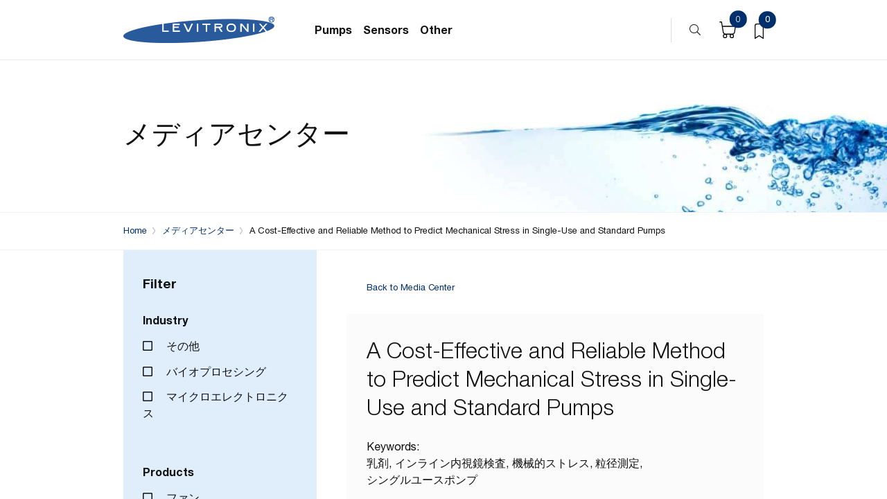

--- FILE ---
content_type: text/html; charset=UTF-8
request_url: https://shoplevitronix.com/ja/media-center/a-cost-effective-and-reliable-method-to-predict-mechanical-stress-in-single-use-and-standard-pumps/
body_size: 17121
content:
<!DOCTYPE html>
<!--[if lt IE 7]>
<html class="no-js lt-ie9 lt-ie8 lt-ie7"> <![endif]-->
<!--[if IE 7]>
<html class="no-js lt-ie9 lt-ie8"> <![endif]-->
<!--[if IE 8]>
<html class="no-js lt-ie9"> <![endif]-->
<!--[if gt IE 8]><!-->
<html class="no-js"> <!--<![endif]-->
<head>
    <meta charset="utf-8">
    <meta http-equiv="X-UA-Compatible" content="IE=edge,chrome=1">
    <meta name="viewport" content="width=device-width, initial-scale=1, shrink-to-fit=no">
    <meta name="msapplication-TileColor" content="#ffffff">
    <meta name="theme-color" content="#ffffff">
    <meta name="x-nonce" content="d31b1e9b66">
    <title>
        A Cost-Effective and Reliable Method to Predict Mechanical Stress in Single-Use and Standard Pumps - Levitronix    </title>

        <script type="text/javascript">
        var ajaxurl = "https:\/\/shoplevitronix.com\/wp\/wp-admin\/admin-ajax.php";
        var nonce = "eaca9cd138";
    </script>

    				<script>document.documentElement.className = document.documentElement.className + ' yes-js js_active js'</script>
			<meta name='robots' content='index, follow, max-image-preview:large, max-snippet:-1, max-video-preview:-1' />
	<style>img:is([sizes="auto" i], [sizes^="auto," i]) { contain-intrinsic-size: 3000px 1500px }</style>
	<link rel="alternate" hreflang="en" href="https://shoplevitronix.com/media-center/a-cost-effective-and-reliable-method-to-predict-mechanical-stress-in-single-use-and-standard-pumps/" />
<link rel="alternate" hreflang="zh-hans" href="https://shoplevitronix.com/zh-hans/media-center/a-cost-effective-and-reliable-method-to-predict-mechanical-stress-in-single-use-and-standard-pumps/" />
<link rel="alternate" hreflang="ja" href="https://shoplevitronix.com/ja/media-center/a-cost-effective-and-reliable-method-to-predict-mechanical-stress-in-single-use-and-standard-pumps/" />
<link rel="alternate" hreflang="ko" href="https://shoplevitronix.com/ko/media-center/a-cost-effective-and-reliable-method-to-predict-mechanical-stress-in-single-use-and-standard-pumps/" />
<link rel="alternate" hreflang="x-default" href="https://shoplevitronix.com/media-center/a-cost-effective-and-reliable-method-to-predict-mechanical-stress-in-single-use-and-standard-pumps/" />

	<!-- This site is optimized with the Yoast SEO plugin v24.2 - https://yoast.com/wordpress/plugins/seo/ -->
	<link rel="canonical" href="https://shoplevitronix.com/ja/media-center/a-cost-effective-and-reliable-method-to-predict-mechanical-stress-in-single-use-and-standard-pumps/" />
	<meta property="og:locale" content="ja_JP" />
	<meta property="og:type" content="article" />
	<meta property="og:title" content="A Cost-Effective and Reliable Method to Predict Mechanical Stress in Single-Use and Standard Pumps - Levitronix" />
	<meta property="og:description" content="The suitability of oil–water emulsions to predict shear forces in stirred bioreactors under cost-effective and time-saving conditions has been demonstrated several times, but no application to pumps has been described so far. In this report, the drop sizes in a model oil–water system were determined for the Levitronix PuraLev® multi-use (MU) series (PuraLev® 200MU and [&hellip;]" />
	<meta property="og:url" content="https://shoplevitronix.com/ja/media-center/a-cost-effective-and-reliable-method-to-predict-mechanical-stress-in-single-use-and-standard-pumps/" />
	<meta property="og:site_name" content="Levitronix" />
	<meta property="og:image" content="https://shoplevitronix.com/app/uploads/2021/04/A-Cost-Effective-and-Reliable-Method-to-Predict-Mechanical-Stress-in-Single-Use-and-Standard-Pumps-2.png" />
	<meta property="og:image:width" content="185" />
	<meta property="og:image:height" content="250" />
	<meta property="og:image:type" content="image/png" />
	<meta name="twitter:card" content="summary_large_image" />
	<meta name="twitter:label1" content="Est. reading time" />
	<meta name="twitter:data1" content="1 minute" />
	<script type="application/ld+json" class="yoast-schema-graph">{"@context":"https://schema.org","@graph":[{"@type":"WebPage","@id":"https://shoplevitronix.com/ja/media-center/a-cost-effective-and-reliable-method-to-predict-mechanical-stress-in-single-use-and-standard-pumps/","url":"https://shoplevitronix.com/ja/media-center/a-cost-effective-and-reliable-method-to-predict-mechanical-stress-in-single-use-and-standard-pumps/","name":"A Cost-Effective and Reliable Method to Predict Mechanical Stress in Single-Use and Standard Pumps - Levitronix","isPartOf":{"@id":"https://shoplevitronix.com/#website"},"primaryImageOfPage":{"@id":"https://shoplevitronix.com/ja/media-center/a-cost-effective-and-reliable-method-to-predict-mechanical-stress-in-single-use-and-standard-pumps/#primaryimage"},"image":{"@id":"https://shoplevitronix.com/ja/media-center/a-cost-effective-and-reliable-method-to-predict-mechanical-stress-in-single-use-and-standard-pumps/#primaryimage"},"thumbnailUrl":"https://shoplevitronix.com/app/uploads/2021/04/A-Cost-Effective-and-Reliable-Method-to-Predict-Mechanical-Stress-in-Single-Use-and-Standard-Pumps-2.png","datePublished":"2021-04-26T08:38:05+00:00","dateModified":"2021-04-26T08:38:05+00:00","breadcrumb":{"@id":"https://shoplevitronix.com/ja/media-center/a-cost-effective-and-reliable-method-to-predict-mechanical-stress-in-single-use-and-standard-pumps/#breadcrumb"},"inLanguage":"ja","potentialAction":[{"@type":"ReadAction","target":["https://shoplevitronix.com/ja/media-center/a-cost-effective-and-reliable-method-to-predict-mechanical-stress-in-single-use-and-standard-pumps/"]}]},{"@type":"ImageObject","inLanguage":"ja","@id":"https://shoplevitronix.com/ja/media-center/a-cost-effective-and-reliable-method-to-predict-mechanical-stress-in-single-use-and-standard-pumps/#primaryimage","url":"https://shoplevitronix.com/app/uploads/2021/04/A-Cost-Effective-and-Reliable-Method-to-Predict-Mechanical-Stress-in-Single-Use-and-Standard-Pumps-2.png","contentUrl":"https://shoplevitronix.com/app/uploads/2021/04/A-Cost-Effective-and-Reliable-Method-to-Predict-Mechanical-Stress-in-Single-Use-and-Standard-Pumps-2.png","width":185,"height":250},{"@type":"BreadcrumbList","@id":"https://shoplevitronix.com/ja/media-center/a-cost-effective-and-reliable-method-to-predict-mechanical-stress-in-single-use-and-standard-pumps/#breadcrumb","itemListElement":[{"@type":"ListItem","position":1,"name":"Home","item":"https://shoplevitronix.com/ja/"},{"@type":"ListItem","position":2,"name":"メディアセンター","item":"https://shoplevitronix.com/ja/media-center/"},{"@type":"ListItem","position":3,"name":"A Cost-Effective and Reliable Method to Predict Mechanical Stress in Single-Use and Standard Pumps"}]},{"@type":"WebSite","@id":"https://shoplevitronix.com/#website","url":"https://shoplevitronix.com/","name":"Levitronix","description":"Better Pumps for Better Yield.","potentialAction":[{"@type":"SearchAction","target":{"@type":"EntryPoint","urlTemplate":"https://shoplevitronix.com/?s={search_term_string}"},"query-input":{"@type":"PropertyValueSpecification","valueRequired":true,"valueName":"search_term_string"}}],"inLanguage":"ja"}]}</script>
	<!-- / Yoast SEO plugin. -->


<script type="text/javascript">
/* <![CDATA[ */
window._wpemojiSettings = {"baseUrl":"https:\/\/s.w.org\/images\/core\/emoji\/15.0.3\/72x72\/","ext":".png","svgUrl":"https:\/\/s.w.org\/images\/core\/emoji\/15.0.3\/svg\/","svgExt":".svg","source":{"concatemoji":"https:\/\/shoplevitronix.com\/wp\/wp-includes\/js\/wp-emoji-release.min.js?ver=6.7.1"}};
/*! This file is auto-generated */
!function(i,n){var o,s,e;function c(e){try{var t={supportTests:e,timestamp:(new Date).valueOf()};sessionStorage.setItem(o,JSON.stringify(t))}catch(e){}}function p(e,t,n){e.clearRect(0,0,e.canvas.width,e.canvas.height),e.fillText(t,0,0);var t=new Uint32Array(e.getImageData(0,0,e.canvas.width,e.canvas.height).data),r=(e.clearRect(0,0,e.canvas.width,e.canvas.height),e.fillText(n,0,0),new Uint32Array(e.getImageData(0,0,e.canvas.width,e.canvas.height).data));return t.every(function(e,t){return e===r[t]})}function u(e,t,n){switch(t){case"flag":return n(e,"\ud83c\udff3\ufe0f\u200d\u26a7\ufe0f","\ud83c\udff3\ufe0f\u200b\u26a7\ufe0f")?!1:!n(e,"\ud83c\uddfa\ud83c\uddf3","\ud83c\uddfa\u200b\ud83c\uddf3")&&!n(e,"\ud83c\udff4\udb40\udc67\udb40\udc62\udb40\udc65\udb40\udc6e\udb40\udc67\udb40\udc7f","\ud83c\udff4\u200b\udb40\udc67\u200b\udb40\udc62\u200b\udb40\udc65\u200b\udb40\udc6e\u200b\udb40\udc67\u200b\udb40\udc7f");case"emoji":return!n(e,"\ud83d\udc26\u200d\u2b1b","\ud83d\udc26\u200b\u2b1b")}return!1}function f(e,t,n){var r="undefined"!=typeof WorkerGlobalScope&&self instanceof WorkerGlobalScope?new OffscreenCanvas(300,150):i.createElement("canvas"),a=r.getContext("2d",{willReadFrequently:!0}),o=(a.textBaseline="top",a.font="600 32px Arial",{});return e.forEach(function(e){o[e]=t(a,e,n)}),o}function t(e){var t=i.createElement("script");t.src=e,t.defer=!0,i.head.appendChild(t)}"undefined"!=typeof Promise&&(o="wpEmojiSettingsSupports",s=["flag","emoji"],n.supports={everything:!0,everythingExceptFlag:!0},e=new Promise(function(e){i.addEventListener("DOMContentLoaded",e,{once:!0})}),new Promise(function(t){var n=function(){try{var e=JSON.parse(sessionStorage.getItem(o));if("object"==typeof e&&"number"==typeof e.timestamp&&(new Date).valueOf()<e.timestamp+604800&&"object"==typeof e.supportTests)return e.supportTests}catch(e){}return null}();if(!n){if("undefined"!=typeof Worker&&"undefined"!=typeof OffscreenCanvas&&"undefined"!=typeof URL&&URL.createObjectURL&&"undefined"!=typeof Blob)try{var e="postMessage("+f.toString()+"("+[JSON.stringify(s),u.toString(),p.toString()].join(",")+"));",r=new Blob([e],{type:"text/javascript"}),a=new Worker(URL.createObjectURL(r),{name:"wpTestEmojiSupports"});return void(a.onmessage=function(e){c(n=e.data),a.terminate(),t(n)})}catch(e){}c(n=f(s,u,p))}t(n)}).then(function(e){for(var t in e)n.supports[t]=e[t],n.supports.everything=n.supports.everything&&n.supports[t],"flag"!==t&&(n.supports.everythingExceptFlag=n.supports.everythingExceptFlag&&n.supports[t]);n.supports.everythingExceptFlag=n.supports.everythingExceptFlag&&!n.supports.flag,n.DOMReady=!1,n.readyCallback=function(){n.DOMReady=!0}}).then(function(){return e}).then(function(){var e;n.supports.everything||(n.readyCallback(),(e=n.source||{}).concatemoji?t(e.concatemoji):e.wpemoji&&e.twemoji&&(t(e.twemoji),t(e.wpemoji)))}))}((window,document),window._wpemojiSettings);
/* ]]> */
</script>
<style id='wp-emoji-styles-inline-css' type='text/css'>

	img.wp-smiley, img.emoji {
		display: inline !important;
		border: none !important;
		box-shadow: none !important;
		height: 1em !important;
		width: 1em !important;
		margin: 0 0.07em !important;
		vertical-align: -0.1em !important;
		background: none !important;
		padding: 0 !important;
	}
</style>
<link rel='stylesheet' id='wp-block-library-css' href='https://shoplevitronix.com/wp/wp-includes/css/dist/block-library/style.min.css?ver=6.7.1' type='text/css' media='all' />
<link rel='stylesheet' id='jquery-selectBox-css' href='https://shoplevitronix.com/app/plugins/yith-woocommerce-wishlist/assets/css/jquery.selectBox.css?ver=1.2.0' type='text/css' media='all' />
<link rel='stylesheet' id='woocommerce_prettyPhoto_css-css' href='//shoplevitronix.com/app/plugins/woocommerce/assets/css/prettyPhoto.css?ver=3.1.6' type='text/css' media='all' />
<link rel='stylesheet' id='yith-wcwl-main-css' href='https://shoplevitronix.com/app/plugins/yith-woocommerce-wishlist/assets/css/style.css?ver=4.1.0' type='text/css' media='all' />
<style id='yith-wcwl-main-inline-css' type='text/css'>
 :root { --color-add-to-wishlist-background: #333333; --color-add-to-wishlist-text: #FFFFFF; --color-add-to-wishlist-border: #333333; --color-add-to-wishlist-background-hover: #333333; --color-add-to-wishlist-text-hover: #FFFFFF; --color-add-to-wishlist-border-hover: #333333; --rounded-corners-radius: 16px; --color-add-to-cart-background: #333333; --color-add-to-cart-text: #FFFFFF; --color-add-to-cart-border: #333333; --color-add-to-cart-background-hover: #4F4F4F; --color-add-to-cart-text-hover: #FFFFFF; --color-add-to-cart-border-hover: #4F4F4F; --add-to-cart-rounded-corners-radius: 16px; --color-button-style-1-background: #333333; --color-button-style-1-text: #FFFFFF; --color-button-style-1-border: #333333; --color-button-style-1-background-hover: #4F4F4F; --color-button-style-1-text-hover: #FFFFFF; --color-button-style-1-border-hover: #4F4F4F; --color-button-style-2-background: #333333; --color-button-style-2-text: #FFFFFF; --color-button-style-2-border: #333333; --color-button-style-2-background-hover: #4F4F4F; --color-button-style-2-text-hover: #FFFFFF; --color-button-style-2-border-hover: #4F4F4F; --color-wishlist-table-background: #FFFFFF; --color-wishlist-table-text: #6d6c6c; --color-wishlist-table-border: #FFFFFF; --color-headers-background: #F4F4F4; --color-share-button-color: #FFFFFF; --color-share-button-color-hover: #FFFFFF; --color-fb-button-background: #39599E; --color-fb-button-background-hover: #595A5A; --color-tw-button-background: #45AFE2; --color-tw-button-background-hover: #595A5A; --color-pr-button-background: #AB2E31; --color-pr-button-background-hover: #595A5A; --color-em-button-background: #FBB102; --color-em-button-background-hover: #595A5A; --color-wa-button-background: #00A901; --color-wa-button-background-hover: #595A5A; --feedback-duration: 3s } 
 :root { --color-add-to-wishlist-background: #333333; --color-add-to-wishlist-text: #FFFFFF; --color-add-to-wishlist-border: #333333; --color-add-to-wishlist-background-hover: #333333; --color-add-to-wishlist-text-hover: #FFFFFF; --color-add-to-wishlist-border-hover: #333333; --rounded-corners-radius: 16px; --color-add-to-cart-background: #333333; --color-add-to-cart-text: #FFFFFF; --color-add-to-cart-border: #333333; --color-add-to-cart-background-hover: #4F4F4F; --color-add-to-cart-text-hover: #FFFFFF; --color-add-to-cart-border-hover: #4F4F4F; --add-to-cart-rounded-corners-radius: 16px; --color-button-style-1-background: #333333; --color-button-style-1-text: #FFFFFF; --color-button-style-1-border: #333333; --color-button-style-1-background-hover: #4F4F4F; --color-button-style-1-text-hover: #FFFFFF; --color-button-style-1-border-hover: #4F4F4F; --color-button-style-2-background: #333333; --color-button-style-2-text: #FFFFFF; --color-button-style-2-border: #333333; --color-button-style-2-background-hover: #4F4F4F; --color-button-style-2-text-hover: #FFFFFF; --color-button-style-2-border-hover: #4F4F4F; --color-wishlist-table-background: #FFFFFF; --color-wishlist-table-text: #6d6c6c; --color-wishlist-table-border: #FFFFFF; --color-headers-background: #F4F4F4; --color-share-button-color: #FFFFFF; --color-share-button-color-hover: #FFFFFF; --color-fb-button-background: #39599E; --color-fb-button-background-hover: #595A5A; --color-tw-button-background: #45AFE2; --color-tw-button-background-hover: #595A5A; --color-pr-button-background: #AB2E31; --color-pr-button-background-hover: #595A5A; --color-em-button-background: #FBB102; --color-em-button-background-hover: #595A5A; --color-wa-button-background: #00A901; --color-wa-button-background-hover: #595A5A; --feedback-duration: 3s } 
</style>
<style id='classic-theme-styles-inline-css' type='text/css'>
/*! This file is auto-generated */
.wp-block-button__link{color:#fff;background-color:#32373c;border-radius:9999px;box-shadow:none;text-decoration:none;padding:calc(.667em + 2px) calc(1.333em + 2px);font-size:1.125em}.wp-block-file__button{background:#32373c;color:#fff;text-decoration:none}
</style>
<style id='global-styles-inline-css' type='text/css'>
:root{--wp--preset--aspect-ratio--square: 1;--wp--preset--aspect-ratio--4-3: 4/3;--wp--preset--aspect-ratio--3-4: 3/4;--wp--preset--aspect-ratio--3-2: 3/2;--wp--preset--aspect-ratio--2-3: 2/3;--wp--preset--aspect-ratio--16-9: 16/9;--wp--preset--aspect-ratio--9-16: 9/16;--wp--preset--color--black: #000000;--wp--preset--color--cyan-bluish-gray: #abb8c3;--wp--preset--color--white: #ffffff;--wp--preset--color--pale-pink: #f78da7;--wp--preset--color--vivid-red: #cf2e2e;--wp--preset--color--luminous-vivid-orange: #ff6900;--wp--preset--color--luminous-vivid-amber: #fcb900;--wp--preset--color--light-green-cyan: #7bdcb5;--wp--preset--color--vivid-green-cyan: #00d084;--wp--preset--color--pale-cyan-blue: #8ed1fc;--wp--preset--color--vivid-cyan-blue: #0693e3;--wp--preset--color--vivid-purple: #9b51e0;--wp--preset--gradient--vivid-cyan-blue-to-vivid-purple: linear-gradient(135deg,rgba(6,147,227,1) 0%,rgb(155,81,224) 100%);--wp--preset--gradient--light-green-cyan-to-vivid-green-cyan: linear-gradient(135deg,rgb(122,220,180) 0%,rgb(0,208,130) 100%);--wp--preset--gradient--luminous-vivid-amber-to-luminous-vivid-orange: linear-gradient(135deg,rgba(252,185,0,1) 0%,rgba(255,105,0,1) 100%);--wp--preset--gradient--luminous-vivid-orange-to-vivid-red: linear-gradient(135deg,rgba(255,105,0,1) 0%,rgb(207,46,46) 100%);--wp--preset--gradient--very-light-gray-to-cyan-bluish-gray: linear-gradient(135deg,rgb(238,238,238) 0%,rgb(169,184,195) 100%);--wp--preset--gradient--cool-to-warm-spectrum: linear-gradient(135deg,rgb(74,234,220) 0%,rgb(151,120,209) 20%,rgb(207,42,186) 40%,rgb(238,44,130) 60%,rgb(251,105,98) 80%,rgb(254,248,76) 100%);--wp--preset--gradient--blush-light-purple: linear-gradient(135deg,rgb(255,206,236) 0%,rgb(152,150,240) 100%);--wp--preset--gradient--blush-bordeaux: linear-gradient(135deg,rgb(254,205,165) 0%,rgb(254,45,45) 50%,rgb(107,0,62) 100%);--wp--preset--gradient--luminous-dusk: linear-gradient(135deg,rgb(255,203,112) 0%,rgb(199,81,192) 50%,rgb(65,88,208) 100%);--wp--preset--gradient--pale-ocean: linear-gradient(135deg,rgb(255,245,203) 0%,rgb(182,227,212) 50%,rgb(51,167,181) 100%);--wp--preset--gradient--electric-grass: linear-gradient(135deg,rgb(202,248,128) 0%,rgb(113,206,126) 100%);--wp--preset--gradient--midnight: linear-gradient(135deg,rgb(2,3,129) 0%,rgb(40,116,252) 100%);--wp--preset--font-size--small: 13px;--wp--preset--font-size--medium: 20px;--wp--preset--font-size--large: 36px;--wp--preset--font-size--x-large: 42px;--wp--preset--font-family--inter: "Inter", sans-serif;--wp--preset--font-family--cardo: Cardo;--wp--preset--spacing--20: 0.44rem;--wp--preset--spacing--30: 0.67rem;--wp--preset--spacing--40: 1rem;--wp--preset--spacing--50: 1.5rem;--wp--preset--spacing--60: 2.25rem;--wp--preset--spacing--70: 3.38rem;--wp--preset--spacing--80: 5.06rem;--wp--preset--shadow--natural: 6px 6px 9px rgba(0, 0, 0, 0.2);--wp--preset--shadow--deep: 12px 12px 50px rgba(0, 0, 0, 0.4);--wp--preset--shadow--sharp: 6px 6px 0px rgba(0, 0, 0, 0.2);--wp--preset--shadow--outlined: 6px 6px 0px -3px rgba(255, 255, 255, 1), 6px 6px rgba(0, 0, 0, 1);--wp--preset--shadow--crisp: 6px 6px 0px rgba(0, 0, 0, 1);}:where(.is-layout-flex){gap: 0.5em;}:where(.is-layout-grid){gap: 0.5em;}body .is-layout-flex{display: flex;}.is-layout-flex{flex-wrap: wrap;align-items: center;}.is-layout-flex > :is(*, div){margin: 0;}body .is-layout-grid{display: grid;}.is-layout-grid > :is(*, div){margin: 0;}:where(.wp-block-columns.is-layout-flex){gap: 2em;}:where(.wp-block-columns.is-layout-grid){gap: 2em;}:where(.wp-block-post-template.is-layout-flex){gap: 1.25em;}:where(.wp-block-post-template.is-layout-grid){gap: 1.25em;}.has-black-color{color: var(--wp--preset--color--black) !important;}.has-cyan-bluish-gray-color{color: var(--wp--preset--color--cyan-bluish-gray) !important;}.has-white-color{color: var(--wp--preset--color--white) !important;}.has-pale-pink-color{color: var(--wp--preset--color--pale-pink) !important;}.has-vivid-red-color{color: var(--wp--preset--color--vivid-red) !important;}.has-luminous-vivid-orange-color{color: var(--wp--preset--color--luminous-vivid-orange) !important;}.has-luminous-vivid-amber-color{color: var(--wp--preset--color--luminous-vivid-amber) !important;}.has-light-green-cyan-color{color: var(--wp--preset--color--light-green-cyan) !important;}.has-vivid-green-cyan-color{color: var(--wp--preset--color--vivid-green-cyan) !important;}.has-pale-cyan-blue-color{color: var(--wp--preset--color--pale-cyan-blue) !important;}.has-vivid-cyan-blue-color{color: var(--wp--preset--color--vivid-cyan-blue) !important;}.has-vivid-purple-color{color: var(--wp--preset--color--vivid-purple) !important;}.has-black-background-color{background-color: var(--wp--preset--color--black) !important;}.has-cyan-bluish-gray-background-color{background-color: var(--wp--preset--color--cyan-bluish-gray) !important;}.has-white-background-color{background-color: var(--wp--preset--color--white) !important;}.has-pale-pink-background-color{background-color: var(--wp--preset--color--pale-pink) !important;}.has-vivid-red-background-color{background-color: var(--wp--preset--color--vivid-red) !important;}.has-luminous-vivid-orange-background-color{background-color: var(--wp--preset--color--luminous-vivid-orange) !important;}.has-luminous-vivid-amber-background-color{background-color: var(--wp--preset--color--luminous-vivid-amber) !important;}.has-light-green-cyan-background-color{background-color: var(--wp--preset--color--light-green-cyan) !important;}.has-vivid-green-cyan-background-color{background-color: var(--wp--preset--color--vivid-green-cyan) !important;}.has-pale-cyan-blue-background-color{background-color: var(--wp--preset--color--pale-cyan-blue) !important;}.has-vivid-cyan-blue-background-color{background-color: var(--wp--preset--color--vivid-cyan-blue) !important;}.has-vivid-purple-background-color{background-color: var(--wp--preset--color--vivid-purple) !important;}.has-black-border-color{border-color: var(--wp--preset--color--black) !important;}.has-cyan-bluish-gray-border-color{border-color: var(--wp--preset--color--cyan-bluish-gray) !important;}.has-white-border-color{border-color: var(--wp--preset--color--white) !important;}.has-pale-pink-border-color{border-color: var(--wp--preset--color--pale-pink) !important;}.has-vivid-red-border-color{border-color: var(--wp--preset--color--vivid-red) !important;}.has-luminous-vivid-orange-border-color{border-color: var(--wp--preset--color--luminous-vivid-orange) !important;}.has-luminous-vivid-amber-border-color{border-color: var(--wp--preset--color--luminous-vivid-amber) !important;}.has-light-green-cyan-border-color{border-color: var(--wp--preset--color--light-green-cyan) !important;}.has-vivid-green-cyan-border-color{border-color: var(--wp--preset--color--vivid-green-cyan) !important;}.has-pale-cyan-blue-border-color{border-color: var(--wp--preset--color--pale-cyan-blue) !important;}.has-vivid-cyan-blue-border-color{border-color: var(--wp--preset--color--vivid-cyan-blue) !important;}.has-vivid-purple-border-color{border-color: var(--wp--preset--color--vivid-purple) !important;}.has-vivid-cyan-blue-to-vivid-purple-gradient-background{background: var(--wp--preset--gradient--vivid-cyan-blue-to-vivid-purple) !important;}.has-light-green-cyan-to-vivid-green-cyan-gradient-background{background: var(--wp--preset--gradient--light-green-cyan-to-vivid-green-cyan) !important;}.has-luminous-vivid-amber-to-luminous-vivid-orange-gradient-background{background: var(--wp--preset--gradient--luminous-vivid-amber-to-luminous-vivid-orange) !important;}.has-luminous-vivid-orange-to-vivid-red-gradient-background{background: var(--wp--preset--gradient--luminous-vivid-orange-to-vivid-red) !important;}.has-very-light-gray-to-cyan-bluish-gray-gradient-background{background: var(--wp--preset--gradient--very-light-gray-to-cyan-bluish-gray) !important;}.has-cool-to-warm-spectrum-gradient-background{background: var(--wp--preset--gradient--cool-to-warm-spectrum) !important;}.has-blush-light-purple-gradient-background{background: var(--wp--preset--gradient--blush-light-purple) !important;}.has-blush-bordeaux-gradient-background{background: var(--wp--preset--gradient--blush-bordeaux) !important;}.has-luminous-dusk-gradient-background{background: var(--wp--preset--gradient--luminous-dusk) !important;}.has-pale-ocean-gradient-background{background: var(--wp--preset--gradient--pale-ocean) !important;}.has-electric-grass-gradient-background{background: var(--wp--preset--gradient--electric-grass) !important;}.has-midnight-gradient-background{background: var(--wp--preset--gradient--midnight) !important;}.has-small-font-size{font-size: var(--wp--preset--font-size--small) !important;}.has-medium-font-size{font-size: var(--wp--preset--font-size--medium) !important;}.has-large-font-size{font-size: var(--wp--preset--font-size--large) !important;}.has-x-large-font-size{font-size: var(--wp--preset--font-size--x-large) !important;}
:where(.wp-block-post-template.is-layout-flex){gap: 1.25em;}:where(.wp-block-post-template.is-layout-grid){gap: 1.25em;}
:where(.wp-block-columns.is-layout-flex){gap: 2em;}:where(.wp-block-columns.is-layout-grid){gap: 2em;}
:root :where(.wp-block-pullquote){font-size: 1.5em;line-height: 1.6;}
</style>
<link rel='stylesheet' id='samurai-main-css' href='https://shoplevitronix.com/app/themes/levitronix/assets/cache/all.css?ver=1704362082' type='text/css' media='all' />
<link rel='stylesheet' id='wpml-blocks-css' href='https://shoplevitronix.com/app/plugins/sd-wp-wpml/dist/css/blocks/styles.css?ver=4.6.6' type='text/css' media='all' />
<style id='woocommerce-inline-inline-css' type='text/css'>
.woocommerce form .form-row .required { visibility: visible; }
</style>
<link rel='stylesheet' id='if-menu-site-css-css' href='https://shoplevitronix.com/app/plugins/if-menu/assets/if-menu-site.css?ver=6.7.1' type='text/css' media='all' />
<script type="text/javascript" id="wpml-cookie-js-extra">
/* <![CDATA[ */
var wpml_cookies = {"wp-wpml_current_language":{"value":"ja","expires":1,"path":"\/"}};
var wpml_cookies = {"wp-wpml_current_language":{"value":"ja","expires":1,"path":"\/"}};
/* ]]> */
</script>
<script type="text/javascript" src="https://shoplevitronix.com/app/plugins/sd-wp-wpml/res/js/cookies/language-cookie.js?ver=4.6.6" id="wpml-cookie-js"></script>
<script type="text/javascript" src="https://shoplevitronix.com/wp/wp-includes/js/jquery/jquery.min.js?ver=3.7.1" id="jquery-core-js"></script>
<script type="text/javascript" src="https://shoplevitronix.com/wp/wp-includes/js/jquery/jquery-migrate.min.js?ver=3.4.1" id="jquery-migrate-js"></script>
<script type="text/javascript" src="https://shoplevitronix.com/app/plugins/woocommerce/assets/js/jquery-blockui/jquery.blockUI.min.js?ver=2.7.0-wc.9.5.2" id="jquery-blockui-js" defer="defer" data-wp-strategy="defer"></script>
<script type="text/javascript" id="wc-add-to-cart-js-extra">
/* <![CDATA[ */
var wc_add_to_cart_params = {"ajax_url":"\/wp\/wp-admin\/admin-ajax.php?lang=ja","wc_ajax_url":"\/ja\/?wc-ajax=%%endpoint%%","i18n_view_cart":"View cart","cart_url":"https:\/\/shoplevitronix.com\/cart\/","is_cart":"","cart_redirect_after_add":"no"};
/* ]]> */
</script>
<script type="text/javascript" src="https://shoplevitronix.com/app/plugins/woocommerce/assets/js/frontend/add-to-cart.min.js?ver=9.5.2" id="wc-add-to-cart-js" defer="defer" data-wp-strategy="defer"></script>
<script type="text/javascript" src="https://shoplevitronix.com/app/plugins/woocommerce/assets/js/js-cookie/js.cookie.min.js?ver=2.1.4-wc.9.5.2" id="js-cookie-js" defer="defer" data-wp-strategy="defer"></script>
<script type="text/javascript" id="woocommerce-js-extra">
/* <![CDATA[ */
var woocommerce_params = {"ajax_url":"\/wp\/wp-admin\/admin-ajax.php?lang=ja","wc_ajax_url":"\/ja\/?wc-ajax=%%endpoint%%"};
/* ]]> */
</script>
<script type="text/javascript" src="https://shoplevitronix.com/app/plugins/woocommerce/assets/js/frontend/woocommerce.min.js?ver=9.5.2" id="woocommerce-js" defer="defer" data-wp-strategy="defer"></script>
<link rel="https://api.w.org/" href="https://shoplevitronix.com/ja/wp-json/" /><link rel="EditURI" type="application/rsd+xml" title="RSD" href="https://shoplevitronix.com/wp/xmlrpc.php?rsd" />
<meta name="generator" content="WordPress 6.7.1" />
<meta name="generator" content="WooCommerce 9.5.2" />
<link rel='shortlink' href='https://shoplevitronix.com/ja/?p=11983' />
<link rel="alternate" title="oEmbed (JSON)" type="application/json+oembed" href="https://shoplevitronix.com/ja/wp-json/oembed/1.0/embed?url=https%3A%2F%2Fshoplevitronix.com%2Fja%2Fmedia-center%2Fa-cost-effective-and-reliable-method-to-predict-mechanical-stress-in-single-use-and-standard-pumps%2F" />
<link rel="alternate" title="oEmbed (XML)" type="text/xml+oembed" href="https://shoplevitronix.com/ja/wp-json/oembed/1.0/embed?url=https%3A%2F%2Fshoplevitronix.com%2Fja%2Fmedia-center%2Fa-cost-effective-and-reliable-method-to-predict-mechanical-stress-in-single-use-and-standard-pumps%2F&#038;format=xml" />
<meta name="generator" content="WPML ver:4.6.6 stt:59,1,28,29;" />
<!-- Matomo -->
<script type="text/javascript">
  var _paq = window._paq || [];
  /* tracker methods like "setCustomDimension" should be called before "trackPageView" */
  _paq.push(['trackPageView']);
  _paq.push(['enableLinkTracking']);
  (function() {
    var u="https://levitronix.matomo.cloud/";
    _paq.push(['setTrackerUrl', u+'matomo.php']);
    _paq.push(['setSiteId', '2']);
    var d=document, g=d.createElement('script'), s=d.getElementsByTagName('script')[0];
    g.type='text/javascript'; g.async=true; g.defer=true; g.src=u+'matomo.js'; s.parentNode.insertBefore(g,s);
  })();
</script>
<!-- End Matomo Code -->
	<noscript><style>.woocommerce-product-gallery{ opacity: 1 !important; }</style></noscript>
	<style class='wp-fonts-local' type='text/css'>
@font-face{font-family:Inter;font-style:normal;font-weight:300 900;font-display:fallback;src:url('https://shoplevitronix.com/app/plugins/woocommerce/assets/fonts/Inter-VariableFont_slnt,wght.woff2') format('woff2');font-stretch:normal;}
@font-face{font-family:Cardo;font-style:normal;font-weight:400;font-display:fallback;src:url('https://shoplevitronix.com/app/plugins/woocommerce/assets/fonts/cardo_normal_400.woff2') format('woff2');}
</style>
</head>

<body>

<header class="header">
    <div class="container">
        <div class="inner">
            <div class="header__logo">
                <a href="https://shoplevitronix.com/ja/">
                    <img src="https://shoplevitronix.com/app/themes/levitronix/assets/img/levitronix-logo.png" alt="levitronix logo">
                </a>
            </div>
            <div class="header__menu">

                
    <div class="main">

        <div class="menu-backdrop"></div>

        <ul>
                            <li class="is-main-menu-item-wrapper">
                    <a href="#" class="is-main-menu-item">Pumps</a>
                                            <div class="dropdown">
                            <div class="container">
                                <div class="row">
                                    <div class="col-md-6" data-menu>
                                        <ul class="submenu-first">
                                                                                                                                            <li data-menu="0">
                                                    <a href="https://shoplevitronix.com/shop/?product_cat=microelectronics_pumps"
                                                       class="">

                                                                                                                    <img width="46" height="46" src="https://shoplevitronix.com/app/uploads/2021/05/microelectronics_menu.svg" class="attachment-small size-small" alt="" decoding="async" loading="lazy" />                                                        
                                                        Microelectronics Pumps (BPS Series)                                                    </a>
                                                </li>
                                                                                                                                            <li data-menu="1">
                                                    <a href="https://shoplevitronix.com/shop/?product_cat=pump-system-microelectronics-pumps-solvent-applications"
                                                       class="">

                                                                                                                    <img width="46" height="46" src="https://shoplevitronix.com/app/uploads/2021/05/microelectronics_menu.svg" class="attachment-small size-small" alt="" decoding="async" loading="lazy" />                                                        
                                                        Microelectronics Pumps (Solvent Applications)                                                    </a>
                                                </li>
                                                                                                                                            <li data-menu="2">
                                                    <a href="https://shoplevitronix.com/shop/?product_cat=driver-system-package"
                                                       class="">

                                                                                                                    <img width="46" height="46" src="https://shoplevitronix.com/app/uploads/2021/05/bioprocessing_menu.svg" class="attachment-small size-small" alt="" decoding="async" loading="lazy" />                                                        
                                                        Bioprocessing Pumps (Single-Use)                                                    </a>
                                                </li>
                                                                                                                                            <li data-menu="3">
                                                    <a href="https://shoplevitronix.com/shop/?product_cat=pump-system-bioprocessing-pumps-multi-use"
                                                       class="">

                                                                                                                    <img width="46" height="46" src="https://shoplevitronix.com/app/uploads/2021/05/bioprocessing_menu.svg" class="attachment-small size-small" alt="" decoding="async" loading="lazy" />                                                        
                                                        Bioprocessing Pumps (Multi-Use)                                                    </a>
                                                </li>
                                                                                    </ul>
                                    </div>

                                                                            <div class="col-md-6" data-menu-sub="0">
                                            <div class="cat-back d-md-none">Back</div>
                                                                                            <!--<div class="cat-title">
                                                    <a></a>
                                                </div>-->
                                                <ul>
                                                                                                                                                                    <li class="">
                                                            
                                                            <a href="https://shoplevitronix.com/shop/?product_cat=pump-system"
                                                                >
                                                                <span>Pump Systems</span>
                                                                                                                            </a>
                                                        </li>
                                                                                                                                                                    <li class="">
                                                            
                                                            <a href="https://shoplevitronix.com/shop/?product_cat=spare-part"
                                                                >
                                                                <span>Spare Parts</span>
                                                                                                                            </a>
                                                        </li>
                                                                                                                                                                    <li class="">
                                                            
                                                            <a href="https://shoplevitronix.com/shop/?product_cat=accessories-microelectronics_pumps"
                                                                >
                                                                <span>Accesories</span>
                                                                                                                            </a>
                                                        </li>
                                                                                                    </ul>
                                                                                    </div>
                                                                            <div class="col-md-6" data-menu-sub="1">
                                            <div class="cat-back d-md-none">Back</div>
                                                                                            <!--<div class="cat-title">
                                                    <a></a>
                                                </div>-->
                                                <ul>
                                                                                                                                                                    <li class="">
                                                            
                                                            <a href="https://shoplevitronix.com/shop/?product_cat=pump-system-microelectronics-pumps-solvent-applications"
                                                                >
                                                                <span>Pump System</span>
                                                                                                                            </a>
                                                        </li>
                                                                                                                                                                    <li class="">
                                                            
                                                            <a href="https://shoplevitronix.com/shop/?product_cat=spare-part-microelectronics-pumps-solvent-applications"
                                                                >
                                                                <span>Spare Part</span>
                                                                                                                            </a>
                                                        </li>
                                                                                                                                                                    <li class="">
                                                            
                                                            <a href="https://shoplevitronix.com/shop/?product_cat=accessories-microelectronics-pumps-solvent-applications"
                                                                >
                                                                <span>Accessories</span>
                                                                                                                            </a>
                                                        </li>
                                                                                                    </ul>
                                                                                    </div>
                                                                            <div class="col-md-6" data-menu-sub="2">
                                            <div class="cat-back d-md-none">Back</div>
                                                                                            <!--<div class="cat-title">
                                                    <a></a>
                                                </div>-->
                                                <ul>
                                                                                                                                                                    <li class="">
                                                            
                                                            <a href="https://shoplevitronix.com/shop/?product_cat=driver-system-package"
                                                                >
                                                                <span>Driver System Package</span>
                                                                                                                            </a>
                                                        </li>
                                                                                                                                                                    <li class="">
                                                            
                                                            <a href="https://shoplevitronix.com/shop/?product_cat=spare-part-bioprocessing-pumps-single-use"
                                                                >
                                                                <span>Spare Part</span>
                                                                                                                            </a>
                                                        </li>
                                                                                                                                                                    <li class="">
                                                            
                                                            <a href="https://shoplevitronix.com/shop/?product_cat=accessories-bioprocessing-pumps-single-use"
                                                                >
                                                                <span>Accessories</span>
                                                                                                                            </a>
                                                        </li>
                                                                                                    </ul>
                                                                                    </div>
                                                                            <div class="col-md-6" data-menu-sub="3">
                                            <div class="cat-back d-md-none">Back</div>
                                                                                            <!--<div class="cat-title">
                                                    <a></a>
                                                </div>-->
                                                <ul>
                                                                                                                                                                    <li class="">
                                                            
                                                            <a href="https://shoplevitronix.com/shop/?product_cat=pump-system-bioprocessing-pumps-multi-use"
                                                                >
                                                                <span>Pump System</span>
                                                                                                                            </a>
                                                        </li>
                                                                                                                                                                    <li class="">
                                                            
                                                            <a href="https://shoplevitronix.com/shop/?product_cat=spare-part-bioprocessing-pumps-multi-use"
                                                                >
                                                                <span>Spare Part</span>
                                                                                                                            </a>
                                                        </li>
                                                                                                                                                                    <li class="">
                                                            
                                                            <a href="https://shoplevitronix.com/shop/?product_cat=accessories-bioprocessing-pumps-multi-use"
                                                                >
                                                                <span>Accessories</span>
                                                                                                                            </a>
                                                        </li>
                                                                                                    </ul>
                                                                                    </div>
                                    
                                    <!--                                    <div class="col-md-8" data-menu-loading>-->
                                    <!--                                        <ul>-->
                                    <!--                                            <li>-->
                                    <!--                                                <a href="#" class="is-loading">-->
                                    <!--                                                    <span></span>-->
                                    <!--                                                    <span></span>-->
                                    <!--                                                </a>-->
                                    <!--                                            </li>-->
                                    <!--                                            <li>-->
                                    <!--                                                <a href="#" class="is-loading">-->
                                    <!--                                                    <span></span>-->
                                    <!--                                                    <span></span>-->
                                    <!--                                                </a>-->
                                    <!--                                            </li>-->
                                    <!--                                            <li>-->
                                    <!--                                                <a href="#" class="is-loading">-->
                                    <!--                                                    <span></span>-->
                                    <!--                                                    <span></span>-->
                                    <!--                                                </a>-->
                                    <!--                                            </li>-->
                                    <!--                                        </ul>-->
                                    <!--                                    </div>-->
                                </div>
                            </div>
                        </div>
                                    </li>
                            <li class="is-main-menu-item-wrapper">
                    <a href="" class="is-main-menu-item">Sensors</a>
                                            <div class="dropdown">
                            <div class="container">
                                <div class="row">
                                    <div class="col-md-6" data-menu>
                                        <ul class="submenu-first">
                                                                                                                                            <li data-menu="0">
                                                    <a href="https://shoplevitronix.com/shop/?product_cat=flowmeter-set"
                                                       class="">

                                                                                                                    <img width="46" height="46" src="https://shoplevitronix.com/app/uploads/2021/05/microelectronics_menu.svg" class="attachment-small size-small" alt="" decoding="async" loading="lazy" />                                                        
                                                        Microelectronics Inline Flow Sensors                                                    </a>
                                                </li>
                                                                                                                                            <li data-menu="1">
                                                    <a href="https://shoplevitronix.com/shop/?product_cat=leviflow-set-microelectronics-clamp-on-flow-sensors"
                                                       class="">

                                                                                                                    <img width="46" height="46" src="https://shoplevitronix.com/app/uploads/2021/05/microelectronics_menu.svg" class="attachment-small size-small" alt="" decoding="async" loading="lazy" />                                                        
                                                        Microelectronics Clamp-On Flow Sensors                                                    </a>
                                                </li>
                                                                                                                                            <li data-menu="2">
                                                    <a href="https://shoplevitronix.com/shop/?product_cat=spare-part-leviflow"
                                                       class="">

                                                                                                                    <img width="46" height="46" src="https://shoplevitronix.com/app/uploads/2021/05/bioprocessing_menu.svg" class="attachment-small size-small" alt="" decoding="async" loading="lazy" />                                                        
                                                        Bioprocessing Inline Flow Sensors                                                    </a>
                                                </li>
                                                                                                                                            <li data-menu="3">
                                                    <a href="https://shoplevitronix.com/shop/?product_cat=spare-part-bioprocessing-clamp-on-flow-sensors"
                                                       class="">

                                                                                                                    <img width="46" height="46" src="https://shoplevitronix.com/app/uploads/2021/05/bioprocessing_menu.svg" class="attachment-small size-small" alt="" decoding="async" loading="lazy" />                                                        
                                                        Bioprocessing Clamp-On Flow Sensors                                                    </a>
                                                </li>
                                                                                                                                            <li data-menu="4">
                                                    <a href="https://shoplevitronix.com/shop/?product_cat=leviflow-set-bioprocessing-clamp-on-flow-sensors-first-generation"
                                                       class="">

                                                                                                                    <img width="46" height="46" src="https://shoplevitronix.com/app/uploads/2021/05/bioprocessing_menu.svg" class="attachment-small size-small" alt="" decoding="async" loading="lazy" />                                                        
                                                        Bioprocessing Clamp-On Flow Sensors (First Generation)                                                    </a>
                                                </li>
                                                                                    </ul>
                                    </div>

                                                                            <div class="col-md-6" data-menu-sub="0">
                                            <div class="cat-back d-md-none">Back</div>
                                                                                            <!--<div class="cat-title">
                                                    <a></a>
                                                </div>-->
                                                <ul>
                                                                                                                                                                    <li class="">
                                                            
                                                            <a href="https://shoplevitronix.com/shop/?product_cat=flowmeter-set"
                                                                >
                                                                <span>Flowmeter Set</span>
                                                                                                                            </a>
                                                        </li>
                                                                                                                                                                    <li class="">
                                                            
                                                            <a href="https://shoplevitronix.com/shop/?product_cat=spare-part-microelectronics-inline-flow-sensors"
                                                                >
                                                                <span>Spare Part</span>
                                                                                                                            </a>
                                                        </li>
                                                                                                                                                                    <li class="">
                                                            
                                                            <a href="https://shoplevitronix.com/shop/?product_cat=accessories-microelectronics-inline-flow-sensors"
                                                                >
                                                                <span>Accessories</span>
                                                                                                                            </a>
                                                        </li>
                                                                                                    </ul>
                                                                                    </div>
                                                                            <div class="col-md-6" data-menu-sub="1">
                                            <div class="cat-back d-md-none">Back</div>
                                                                                            <!--<div class="cat-title">
                                                    <a></a>
                                                </div>-->
                                                <ul>
                                                                                                                                                                    <li class="">
                                                            
                                                            <a href="https://shoplevitronix.com/shop/?product_cat=leviflow-set-microelectronics-clamp-on-flow-sensors"
                                                                >
                                                                <span>LeviFlow Set</span>
                                                                                                                            </a>
                                                        </li>
                                                                                                                                                                    <li class="">
                                                            
                                                            <a href="https://shoplevitronix.com/shop/?product_cat=spare-part-microelectronics-clamp-on-flow-sensors"
                                                                >
                                                                <span>Spare Part</span>
                                                                                                                            </a>
                                                        </li>
                                                                                                                                                                    <li class="">
                                                            
                                                            <a href="https://shoplevitronix.com/shop/?product_cat=accessories-microelectronics-clamp-on-flow-sensors"
                                                                >
                                                                <span>Accessories</span>
                                                                                                                            </a>
                                                        </li>
                                                                                                    </ul>
                                                                                    </div>
                                                                            <div class="col-md-6" data-menu-sub="2">
                                            <div class="cat-back d-md-none">Back</div>
                                                                                            <!--<div class="cat-title">
                                                    <a></a>
                                                </div>-->
                                                <ul>
                                                                                                                                                                    <li class="">
                                                            
                                                            <a href="https://shoplevitronix.com/shop/?product_cat=spare-part-leviflow"
                                                                >
                                                                <span>Spare Part</span>
                                                                                                                            </a>
                                                        </li>
                                                                                                                                                                    <li class="">
                                                            
                                                            <a href="https://shoplevitronix.com/shop/?product_cat=accessories"
                                                                >
                                                                <span>Accessories</span>
                                                                                                                            </a>
                                                        </li>
                                                                                                    </ul>
                                                                                    </div>
                                                                            <div class="col-md-6" data-menu-sub="3">
                                            <div class="cat-back d-md-none">Back</div>
                                                                                            <!--<div class="cat-title">
                                                    <a></a>
                                                </div>-->
                                                <ul>
                                                                                                                                                                    <li class="">
                                                            
                                                            <a href="https://shoplevitronix.com/shop/?product_cat=spare-part-bioprocessing-clamp-on-flow-sensors"
                                                                >
                                                                <span>Spare Part</span>
                                                                                                                            </a>
                                                        </li>
                                                                                                                                                                    <li class="">
                                                            
                                                            <a href="https://shoplevitronix.com/shop/?product_cat=accessories-bioprocessing-clamp-on-flow-sensors"
                                                                >
                                                                <span>Accessories</span>
                                                                                                                            </a>
                                                        </li>
                                                                                                    </ul>
                                                                                    </div>
                                                                            <div class="col-md-6" data-menu-sub="4">
                                            <div class="cat-back d-md-none">Back</div>
                                                                                            <!--<div class="cat-title">
                                                    <a></a>
                                                </div>-->
                                                <ul>
                                                                                                                                                                    <li class="">
                                                            
                                                            <a href="https://shoplevitronix.com/shop/?product_cat=leviflow-set-bioprocessing-clamp-on-flow-sensors-first-generation"
                                                                >
                                                                <span>LeviFlow Set</span>
                                                                                                                            </a>
                                                        </li>
                                                                                                                                                                    <li class="">
                                                            
                                                            <a href="https://shoplevitronix.com/shop/?product_cat=spare-part-bioprocessing-clamp-on-flow-sensors-first-generation"
                                                                >
                                                                <span>Spare Part</span>
                                                                                                                            </a>
                                                        </li>
                                                                                                                                                                    <li class="">
                                                            
                                                            <a href="https://shoplevitronix.com/shop/?product_cat=accessories-bioprocessing-clamp-on-flow-sensors-first-generation"
                                                                >
                                                                <span>Accessories</span>
                                                                                                                            </a>
                                                        </li>
                                                                                                    </ul>
                                                                                    </div>
                                    
                                    <!--                                    <div class="col-md-8" data-menu-loading>-->
                                    <!--                                        <ul>-->
                                    <!--                                            <li>-->
                                    <!--                                                <a href="#" class="is-loading">-->
                                    <!--                                                    <span></span>-->
                                    <!--                                                    <span></span>-->
                                    <!--                                                </a>-->
                                    <!--                                            </li>-->
                                    <!--                                            <li>-->
                                    <!--                                                <a href="#" class="is-loading">-->
                                    <!--                                                    <span></span>-->
                                    <!--                                                    <span></span>-->
                                    <!--                                                </a>-->
                                    <!--                                            </li>-->
                                    <!--                                            <li>-->
                                    <!--                                                <a href="#" class="is-loading">-->
                                    <!--                                                    <span></span>-->
                                    <!--                                                    <span></span>-->
                                    <!--                                                </a>-->
                                    <!--                                            </li>-->
                                    <!--                                        </ul>-->
                                    <!--                                    </div>-->
                                </div>
                            </div>
                        </div>
                                    </li>
                            <li class="is-main-menu-item-wrapper">
                    <a href="#" class="is-main-menu-item">Other</a>
                                            <div class="dropdown">
                            <div class="container">
                                <div class="row">
                                    <div class="col-md-6" data-menu>
                                        <ul class="submenu-first">
                                                                                                                                            <li data-menu="0">
                                                    <a href="https://shoplevitronix.com/shop/?product_cat=flow-control-system"
                                                       class="">

                                                                                                                    <img width="46" height="46" src="https://shoplevitronix.com/app/uploads/2021/05/microelectronics_menu.svg" class="attachment-small size-small" alt="" decoding="async" loading="lazy" />                                                        
                                                        Microelectronics Flow Controllers                                                    </a>
                                                </li>
                                                                                                                                            <li data-menu="1">
                                                    <a href="https://shoplevitronix.com/shop/?product_cat=driver-system-package-bioprocessing-flow-controllers-single-use"
                                                       class="">

                                                                                                                    <img width="46" height="46" src="https://shoplevitronix.com/app/uploads/2021/05/bioprocessing_menu.svg" class="attachment-small size-small" alt="" decoding="async" loading="lazy" />                                                        
                                                        Bioprocessing Flow Controllers (Single-Use)                                                    </a>
                                                </li>
                                                                                                                                            <li data-menu="2">
                                                    <a href="https://shoplevitronix.com/shop/?product_cat=bearingless-fan-system"
                                                       class="">

                                                                                                                    <img width="46" height="46" src="https://shoplevitronix.com/app/uploads/2021/05/fans_menu.svg" class="attachment-small size-small" alt="" decoding="async" loading="lazy" />                                                        
                                                        Microelectronics Fans                                                    </a>
                                                </li>
                                                                                                                                            <li data-menu="3">
                                                    <a href="https://shoplevitronix.com/shop/?product_cat=standard-system-packages"
                                                       class="">

                                                                                                                    <img width="46" height="46" src="https://shoplevitronix.com/app/uploads/2021/05/process_control_unit_menu.svg" class="attachment-small size-small" alt="" decoding="async" loading="lazy" />                                                        
                                                        Control Units                                                    </a>
                                                </li>
                                                                                    </ul>
                                    </div>

                                                                            <div class="col-md-6" data-menu-sub="0">
                                            <div class="cat-back d-md-none">Back</div>
                                                                                            <!--<div class="cat-title">
                                                    <a></a>
                                                </div>-->
                                                <ul>
                                                                                                                                                                    <li class="">
                                                            
                                                            <a href="https://shoplevitronix.com/shop/?product_cat=flow-control-system"
                                                                >
                                                                <span>Flow Control System</span>
                                                                                                                            </a>
                                                        </li>
                                                                                                                                                                    <li class="">
                                                            
                                                            <a href="https://shoplevitronix.com/shop/?product_cat=spare-part-microelectronics-flow-controllers"
                                                                >
                                                                <span>Spare Part</span>
                                                                                                                            </a>
                                                        </li>
                                                                                                                                                                    <li class="">
                                                            
                                                            <a href="https://shoplevitronix.com/shop/?product_cat=accessories-microelectronics-flow-controllers"
                                                                >
                                                                <span>Accessories</span>
                                                                                                                            </a>
                                                        </li>
                                                                                                    </ul>
                                                                                    </div>
                                                                            <div class="col-md-6" data-menu-sub="1">
                                            <div class="cat-back d-md-none">Back</div>
                                                                                            <!--<div class="cat-title">
                                                    <a></a>
                                                </div>-->
                                                <ul>
                                                                                                                                                                    <li class="">
                                                            
                                                            <a href="https://shoplevitronix.com/shop/?product_cat=driver-system-package-bioprocessing-flow-controllers-single-use"
                                                                >
                                                                <span>Driver System Package</span>
                                                                                                                            </a>
                                                        </li>
                                                                                                                                                                    <li class="">
                                                            
                                                            <a href="https://shoplevitronix.com/shop/?product_cat=spare-part-bioprocessing-flow-controllers-single-use"
                                                                >
                                                                <span>Spare Part</span>
                                                                                                                            </a>
                                                        </li>
                                                                                                                                                                    <li class="">
                                                            
                                                            <a href="https://shoplevitronix.com/shop/?product_cat=accessories-bioprocessing-flow-controllers-single-use"
                                                                >
                                                                <span>Accessories</span>
                                                                                                                            </a>
                                                        </li>
                                                                                                    </ul>
                                                                                    </div>
                                                                            <div class="col-md-6" data-menu-sub="2">
                                            <div class="cat-back d-md-none">Back</div>
                                                                                            <!--<div class="cat-title">
                                                    <a></a>
                                                </div>-->
                                                <ul>
                                                                                                                                                                    <li class="">
                                                            
                                                            <a href="https://shoplevitronix.com/shop/?product_cat=bearingless-fan-system"
                                                                >
                                                                <span>Bearingless Fan System</span>
                                                                                                                            </a>
                                                        </li>
                                                                                                                                                                    <li class="">
                                                            
                                                            <a href="https://shoplevitronix.com/shop/?product_cat=accessories-microelectronics-fans"
                                                                >
                                                                <span>Accessories</span>
                                                                                                                            </a>
                                                        </li>
                                                                                                    </ul>
                                                                                    </div>
                                                                            <div class="col-md-6" data-menu-sub="3">
                                            <div class="cat-back d-md-none">Back</div>
                                                                                            <!--<div class="cat-title">
                                                    <a></a>
                                                </div>-->
                                                <ul>
                                                                                                                                                                    <li class="">
                                                            
                                                            <a href="https://shoplevitronix.com/shop/?product_cat=standard-system-packages"
                                                                >
                                                                <span>Standard System Packages</span>
                                                                                                                            </a>
                                                        </li>
                                                                                                                                                                    <li class="">
                                                            
                                                            <a href="https://shoplevitronix.com/shop/?product_cat=spare-part-process-control-units"
                                                                >
                                                                <span>Spare Part</span>
                                                                                                                            </a>
                                                        </li>
                                                                                                                                                                    <li class="">
                                                            
                                                            <a href="https://shoplevitronix.com/shop/?product_cat=accessories-process-control-units"
                                                                >
                                                                <span>Accessories</span>
                                                                                                                            </a>
                                                        </li>
                                                                                                    </ul>
                                                                                    </div>
                                    
                                    <!--                                    <div class="col-md-8" data-menu-loading>-->
                                    <!--                                        <ul>-->
                                    <!--                                            <li>-->
                                    <!--                                                <a href="#" class="is-loading">-->
                                    <!--                                                    <span></span>-->
                                    <!--                                                    <span></span>-->
                                    <!--                                                </a>-->
                                    <!--                                            </li>-->
                                    <!--                                            <li>-->
                                    <!--                                                <a href="#" class="is-loading">-->
                                    <!--                                                    <span></span>-->
                                    <!--                                                    <span></span>-->
                                    <!--                                                </a>-->
                                    <!--                                            </li>-->
                                    <!--                                            <li>-->
                                    <!--                                                <a href="#" class="is-loading">-->
                                    <!--                                                    <span></span>-->
                                    <!--                                                    <span></span>-->
                                    <!--                                                </a>-->
                                    <!--                                            </li>-->
                                    <!--                                        </ul>-->
                                    <!--                                    </div>-->
                                </div>
                            </div>
                        </div>
                                    </li>
                    </ul>
    </div>

                <div class="second">
                                    </div>
            </div>

            
    <div class="mobile-main-menu">
        <ul class="main-menu">
                            <li class="main-item-wrapper">
                    <a href="#">Pumps</a>
                                            <ul class="submenu-first">
                                                                                            <li data-menu="0_0">
                                    <a href="https://shoplevitronix.com/shop/?product_cat=microelectronics_pumps"
                                       class="">

                                                                                    <img width="46" height="46" src="https://shoplevitronix.com/app/uploads/2021/05/microelectronics_menu.svg" class="attachment-small size-small" alt="" decoding="async" loading="lazy" />                                        
                                        Microelectronics Pumps (BPS Series)                                    </a>
                                </li>
                                                                                            <li data-menu="0_1">
                                    <a href="https://shoplevitronix.com/shop/?product_cat=pump-system-microelectronics-pumps-solvent-applications"
                                       class="">

                                                                                    <img width="46" height="46" src="https://shoplevitronix.com/app/uploads/2021/05/microelectronics_menu.svg" class="attachment-small size-small" alt="" decoding="async" loading="lazy" />                                        
                                        Microelectronics Pumps (Solvent Applications)                                    </a>
                                </li>
                                                                                            <li data-menu="0_2">
                                    <a href="https://shoplevitronix.com/shop/?product_cat=driver-system-package"
                                       class="">

                                                                                    <img width="46" height="46" src="https://shoplevitronix.com/app/uploads/2021/05/bioprocessing_menu.svg" class="attachment-small size-small" alt="" decoding="async" loading="lazy" />                                        
                                        Bioprocessing Pumps (Single-Use)                                    </a>
                                </li>
                                                                                            <li data-menu="0_3">
                                    <a href="https://shoplevitronix.com/shop/?product_cat=pump-system-bioprocessing-pumps-multi-use"
                                       class="">

                                                                                    <img width="46" height="46" src="https://shoplevitronix.com/app/uploads/2021/05/bioprocessing_menu.svg" class="attachment-small size-small" alt="" decoding="async" loading="lazy" />                                        
                                        Bioprocessing Pumps (Multi-Use)                                    </a>
                                </li>
                                                    </ul>
                                    </li>
                                    <div class="mobile-menu-second" data-menu-sub="0_0">
                        <div class="cat-back">Back</div>
                                                    <ul>
                                                                                                        <li class="">
                                        
                                        <a href="https://shoplevitronix.com/shop/?product_cat=pump-system">
                                            <span>Pump Systems</span>
                                                                                    </a>
                                    </li>
                                                                                                        <li class="">
                                        
                                        <a href="https://shoplevitronix.com/shop/?product_cat=spare-part">
                                            <span>Spare Parts</span>
                                                                                    </a>
                                    </li>
                                                                                                        <li class="">
                                        
                                        <a href="https://shoplevitronix.com/shop/?product_cat=accessories-microelectronics_pumps">
                                            <span>Accesories</span>
                                                                                    </a>
                                    </li>
                                                            </ul>
                                            </div>
                                    <div class="mobile-menu-second" data-menu-sub="0_1">
                        <div class="cat-back">Back</div>
                                                    <ul>
                                                                                                        <li class="">
                                        
                                        <a href="https://shoplevitronix.com/shop/?product_cat=pump-system-microelectronics-pumps-solvent-applications">
                                            <span>Pump System</span>
                                                                                    </a>
                                    </li>
                                                                                                        <li class="">
                                        
                                        <a href="https://shoplevitronix.com/shop/?product_cat=spare-part-microelectronics-pumps-solvent-applications">
                                            <span>Spare Part</span>
                                                                                    </a>
                                    </li>
                                                                                                        <li class="">
                                        
                                        <a href="https://shoplevitronix.com/shop/?product_cat=accessories-microelectronics-pumps-solvent-applications">
                                            <span>Accessories</span>
                                                                                    </a>
                                    </li>
                                                            </ul>
                                            </div>
                                    <div class="mobile-menu-second" data-menu-sub="0_2">
                        <div class="cat-back">Back</div>
                                                    <ul>
                                                                                                        <li class="">
                                        
                                        <a href="https://shoplevitronix.com/shop/?product_cat=driver-system-package">
                                            <span>Driver System Package</span>
                                                                                    </a>
                                    </li>
                                                                                                        <li class="">
                                        
                                        <a href="https://shoplevitronix.com/shop/?product_cat=spare-part-bioprocessing-pumps-single-use">
                                            <span>Spare Part</span>
                                                                                    </a>
                                    </li>
                                                                                                        <li class="">
                                        
                                        <a href="https://shoplevitronix.com/shop/?product_cat=accessories-bioprocessing-pumps-single-use">
                                            <span>Accessories</span>
                                                                                    </a>
                                    </li>
                                                            </ul>
                                            </div>
                                    <div class="mobile-menu-second" data-menu-sub="0_3">
                        <div class="cat-back">Back</div>
                                                    <ul>
                                                                                                        <li class="">
                                        
                                        <a href="https://shoplevitronix.com/shop/?product_cat=pump-system-bioprocessing-pumps-multi-use">
                                            <span>Pump System</span>
                                                                                    </a>
                                    </li>
                                                                                                        <li class="">
                                        
                                        <a href="https://shoplevitronix.com/shop/?product_cat=spare-part-bioprocessing-pumps-multi-use">
                                            <span>Spare Part</span>
                                                                                    </a>
                                    </li>
                                                                                                        <li class="">
                                        
                                        <a href="https://shoplevitronix.com/shop/?product_cat=accessories-bioprocessing-pumps-multi-use">
                                            <span>Accessories</span>
                                                                                    </a>
                                    </li>
                                                            </ul>
                                            </div>
                                                <li class="main-item-wrapper">
                    <a href="">Sensors</a>
                                            <ul class="submenu-first">
                                                                                            <li data-menu="1_0">
                                    <a href="https://shoplevitronix.com/shop/?product_cat=flowmeter-set"
                                       class="">

                                                                                    <img width="46" height="46" src="https://shoplevitronix.com/app/uploads/2021/05/microelectronics_menu.svg" class="attachment-small size-small" alt="" decoding="async" loading="lazy" />                                        
                                        Microelectronics Inline Flow Sensors                                    </a>
                                </li>
                                                                                            <li data-menu="1_1">
                                    <a href="https://shoplevitronix.com/shop/?product_cat=leviflow-set-microelectronics-clamp-on-flow-sensors"
                                       class="">

                                                                                    <img width="46" height="46" src="https://shoplevitronix.com/app/uploads/2021/05/microelectronics_menu.svg" class="attachment-small size-small" alt="" decoding="async" loading="lazy" />                                        
                                        Microelectronics Clamp-On Flow Sensors                                    </a>
                                </li>
                                                                                            <li data-menu="1_2">
                                    <a href="https://shoplevitronix.com/shop/?product_cat=spare-part-leviflow"
                                       class="">

                                                                                    <img width="46" height="46" src="https://shoplevitronix.com/app/uploads/2021/05/bioprocessing_menu.svg" class="attachment-small size-small" alt="" decoding="async" loading="lazy" />                                        
                                        Bioprocessing Inline Flow Sensors                                    </a>
                                </li>
                                                                                            <li data-menu="1_3">
                                    <a href="https://shoplevitronix.com/shop/?product_cat=spare-part-bioprocessing-clamp-on-flow-sensors"
                                       class="">

                                                                                    <img width="46" height="46" src="https://shoplevitronix.com/app/uploads/2021/05/bioprocessing_menu.svg" class="attachment-small size-small" alt="" decoding="async" loading="lazy" />                                        
                                        Bioprocessing Clamp-On Flow Sensors                                    </a>
                                </li>
                                                                                            <li data-menu="1_4">
                                    <a href="https://shoplevitronix.com/shop/?product_cat=leviflow-set-bioprocessing-clamp-on-flow-sensors-first-generation"
                                       class="">

                                                                                    <img width="46" height="46" src="https://shoplevitronix.com/app/uploads/2021/05/bioprocessing_menu.svg" class="attachment-small size-small" alt="" decoding="async" loading="lazy" />                                        
                                        Bioprocessing Clamp-On Flow Sensors (First Generation)                                    </a>
                                </li>
                                                    </ul>
                                    </li>
                                    <div class="mobile-menu-second" data-menu-sub="1_0">
                        <div class="cat-back">Back</div>
                                                    <ul>
                                                                                                        <li class="">
                                        
                                        <a href="https://shoplevitronix.com/shop/?product_cat=flowmeter-set">
                                            <span>Flowmeter Set</span>
                                                                                    </a>
                                    </li>
                                                                                                        <li class="">
                                        
                                        <a href="https://shoplevitronix.com/shop/?product_cat=spare-part-microelectronics-inline-flow-sensors">
                                            <span>Spare Part</span>
                                                                                    </a>
                                    </li>
                                                                                                        <li class="">
                                        
                                        <a href="https://shoplevitronix.com/shop/?product_cat=accessories-microelectronics-inline-flow-sensors">
                                            <span>Accessories</span>
                                                                                    </a>
                                    </li>
                                                            </ul>
                                            </div>
                                    <div class="mobile-menu-second" data-menu-sub="1_1">
                        <div class="cat-back">Back</div>
                                                    <ul>
                                                                                                        <li class="">
                                        
                                        <a href="https://shoplevitronix.com/shop/?product_cat=leviflow-set-microelectronics-clamp-on-flow-sensors">
                                            <span>LeviFlow Set</span>
                                                                                    </a>
                                    </li>
                                                                                                        <li class="">
                                        
                                        <a href="https://shoplevitronix.com/shop/?product_cat=spare-part-microelectronics-clamp-on-flow-sensors">
                                            <span>Spare Part</span>
                                                                                    </a>
                                    </li>
                                                                                                        <li class="">
                                        
                                        <a href="https://shoplevitronix.com/shop/?product_cat=accessories-microelectronics-clamp-on-flow-sensors">
                                            <span>Accessories</span>
                                                                                    </a>
                                    </li>
                                                            </ul>
                                            </div>
                                    <div class="mobile-menu-second" data-menu-sub="1_2">
                        <div class="cat-back">Back</div>
                                                    <ul>
                                                                                                        <li class="">
                                        
                                        <a href="https://shoplevitronix.com/shop/?product_cat=spare-part-leviflow">
                                            <span>Spare Part</span>
                                                                                    </a>
                                    </li>
                                                                                                        <li class="">
                                        
                                        <a href="https://shoplevitronix.com/shop/?product_cat=accessories">
                                            <span>Accessories</span>
                                                                                    </a>
                                    </li>
                                                            </ul>
                                            </div>
                                    <div class="mobile-menu-second" data-menu-sub="1_3">
                        <div class="cat-back">Back</div>
                                                    <ul>
                                                                                                        <li class="">
                                        
                                        <a href="https://shoplevitronix.com/shop/?product_cat=spare-part-bioprocessing-clamp-on-flow-sensors">
                                            <span>Spare Part</span>
                                                                                    </a>
                                    </li>
                                                                                                        <li class="">
                                        
                                        <a href="https://shoplevitronix.com/shop/?product_cat=accessories-bioprocessing-clamp-on-flow-sensors">
                                            <span>Accessories</span>
                                                                                    </a>
                                    </li>
                                                            </ul>
                                            </div>
                                    <div class="mobile-menu-second" data-menu-sub="1_4">
                        <div class="cat-back">Back</div>
                                                    <ul>
                                                                                                        <li class="">
                                        
                                        <a href="https://shoplevitronix.com/shop/?product_cat=leviflow-set-bioprocessing-clamp-on-flow-sensors-first-generation">
                                            <span>LeviFlow Set</span>
                                                                                    </a>
                                    </li>
                                                                                                        <li class="">
                                        
                                        <a href="https://shoplevitronix.com/shop/?product_cat=spare-part-bioprocessing-clamp-on-flow-sensors-first-generation">
                                            <span>Spare Part</span>
                                                                                    </a>
                                    </li>
                                                                                                        <li class="">
                                        
                                        <a href="https://shoplevitronix.com/shop/?product_cat=accessories-bioprocessing-clamp-on-flow-sensors-first-generation">
                                            <span>Accessories</span>
                                                                                    </a>
                                    </li>
                                                            </ul>
                                            </div>
                                                <li class="main-item-wrapper">
                    <a href="#">Other</a>
                                            <ul class="submenu-first">
                                                                                            <li data-menu="2_0">
                                    <a href="https://shoplevitronix.com/shop/?product_cat=flow-control-system"
                                       class="">

                                                                                    <img width="46" height="46" src="https://shoplevitronix.com/app/uploads/2021/05/microelectronics_menu.svg" class="attachment-small size-small" alt="" decoding="async" loading="lazy" />                                        
                                        Microelectronics Flow Controllers                                    </a>
                                </li>
                                                                                            <li data-menu="2_1">
                                    <a href="https://shoplevitronix.com/shop/?product_cat=driver-system-package-bioprocessing-flow-controllers-single-use"
                                       class="">

                                                                                    <img width="46" height="46" src="https://shoplevitronix.com/app/uploads/2021/05/bioprocessing_menu.svg" class="attachment-small size-small" alt="" decoding="async" loading="lazy" />                                        
                                        Bioprocessing Flow Controllers (Single-Use)                                    </a>
                                </li>
                                                                                            <li data-menu="2_2">
                                    <a href="https://shoplevitronix.com/shop/?product_cat=bearingless-fan-system"
                                       class="">

                                                                                    <img width="46" height="46" src="https://shoplevitronix.com/app/uploads/2021/05/fans_menu.svg" class="attachment-small size-small" alt="" decoding="async" loading="lazy" />                                        
                                        Microelectronics Fans                                    </a>
                                </li>
                                                                                            <li data-menu="2_3">
                                    <a href="https://shoplevitronix.com/shop/?product_cat=standard-system-packages"
                                       class="">

                                                                                    <img width="46" height="46" src="https://shoplevitronix.com/app/uploads/2021/05/process_control_unit_menu.svg" class="attachment-small size-small" alt="" decoding="async" loading="lazy" />                                        
                                        Control Units                                    </a>
                                </li>
                                                    </ul>
                                    </li>
                                    <div class="mobile-menu-second" data-menu-sub="2_0">
                        <div class="cat-back">Back</div>
                                                    <ul>
                                                                                                        <li class="">
                                        
                                        <a href="https://shoplevitronix.com/shop/?product_cat=flow-control-system">
                                            <span>Flow Control System</span>
                                                                                    </a>
                                    </li>
                                                                                                        <li class="">
                                        
                                        <a href="https://shoplevitronix.com/shop/?product_cat=spare-part-microelectronics-flow-controllers">
                                            <span>Spare Part</span>
                                                                                    </a>
                                    </li>
                                                                                                        <li class="">
                                        
                                        <a href="https://shoplevitronix.com/shop/?product_cat=accessories-microelectronics-flow-controllers">
                                            <span>Accessories</span>
                                                                                    </a>
                                    </li>
                                                            </ul>
                                            </div>
                                    <div class="mobile-menu-second" data-menu-sub="2_1">
                        <div class="cat-back">Back</div>
                                                    <ul>
                                                                                                        <li class="">
                                        
                                        <a href="https://shoplevitronix.com/shop/?product_cat=driver-system-package-bioprocessing-flow-controllers-single-use">
                                            <span>Driver System Package</span>
                                                                                    </a>
                                    </li>
                                                                                                        <li class="">
                                        
                                        <a href="https://shoplevitronix.com/shop/?product_cat=spare-part-bioprocessing-flow-controllers-single-use">
                                            <span>Spare Part</span>
                                                                                    </a>
                                    </li>
                                                                                                        <li class="">
                                        
                                        <a href="https://shoplevitronix.com/shop/?product_cat=accessories-bioprocessing-flow-controllers-single-use">
                                            <span>Accessories</span>
                                                                                    </a>
                                    </li>
                                                            </ul>
                                            </div>
                                    <div class="mobile-menu-second" data-menu-sub="2_2">
                        <div class="cat-back">Back</div>
                                                    <ul>
                                                                                                        <li class="">
                                        
                                        <a href="https://shoplevitronix.com/shop/?product_cat=bearingless-fan-system">
                                            <span>Bearingless Fan System</span>
                                                                                    </a>
                                    </li>
                                                                                                        <li class="">
                                        
                                        <a href="https://shoplevitronix.com/shop/?product_cat=accessories-microelectronics-fans">
                                            <span>Accessories</span>
                                                                                    </a>
                                    </li>
                                                            </ul>
                                            </div>
                                    <div class="mobile-menu-second" data-menu-sub="2_3">
                        <div class="cat-back">Back</div>
                                                    <ul>
                                                                                                        <li class="">
                                        
                                        <a href="https://shoplevitronix.com/shop/?product_cat=standard-system-packages">
                                            <span>Standard System Packages</span>
                                                                                    </a>
                                    </li>
                                                                                                        <li class="">
                                        
                                        <a href="https://shoplevitronix.com/shop/?product_cat=spare-part-process-control-units">
                                            <span>Spare Part</span>
                                                                                    </a>
                                    </li>
                                                                                                        <li class="">
                                        
                                        <a href="https://shoplevitronix.com/shop/?product_cat=accessories-process-control-units">
                                            <span>Accessories</span>
                                                                                    </a>
                                    </li>
                                                            </ul>
                                            </div>
                                        </ul>

            </div>


            <div class="header__action">
                <div class="search-wrapper">
                    <a class="search-trigger" id="search_trigger" href="#">
                        <i class="fal fa-search icon-open"></i>
                        <i class="fal fa-times icon-close"></i>
                    </a>
                    <div class="search is-hidden">
                        <div class="search__container">
                            <div class="input-container">
                                <input class="js-search-input" name="search-input" placeholder="Search by exact article number" type="text" value="">
                                <a href="#" class="search-button js-search-button">
                                    <svg xmlns="http://www.w3.org/2000/svg" width="46.838" height="27.706" viewBox="0 0 46.838 27.706">
                                        <g id="Group_1977" data-name="Group 1977" transform="translate(-1584.35 -318.081)">
                                            <line id="Line_940" data-name="Line 940" x2="45.268" transform="translate(1585 331.934)" fill="none" stroke="#DEDEDE" stroke-linecap="round" stroke-linejoin="round" stroke-width="1.3"/>
                                            <line id="Line_941" data-name="Line 941" y1="12.934" x2="12.934" transform="translate(1617.334 331.934)" fill="none" stroke="#DEDEDE" stroke-linecap="round" stroke-linejoin="round" stroke-width="1.3"/>
                                            <line id="Line_942" data-name="Line 942" x2="12.934" y2="12.934" transform="translate(1617.334 319)" fill="none" stroke="#DEDEDE" stroke-linecap="round" stroke-linejoin="round" stroke-width="1.3"/>
                                        </g>
                                    </svg>
                                </a>
                            </div>
                        </div>
                    </div>
                </div>

                                <a href="#" class="cart-trigger" id="cart-trigger">
                    <svg id="shopping-cart" xmlns="http://www.w3.org/2000/svg" width="30.604" height="30.604" viewBox="0 0 30.604 30.604">
                        <path id="Path_1717" data-name="Path 1717" d="M0,0H30.6V30.6H0Z" fill="none"/>
                        <circle id="Ellipse_267" data-name="Ellipse 267" cx="2.5" cy="2.5" r="2.5" transform="translate(9 22)" fill="none" stroke="#000" stroke-linecap="round" stroke-linejoin="round" stroke-width="1.3"/>
                        <circle id="Ellipse_268" data-name="Ellipse 268" cx="2.5" cy="2.5" r="2.5" transform="translate(19 22)" fill="none" stroke="#000" stroke-linecap="round" stroke-linejoin="round" stroke-width="1.3"/>
                        <path id="Path_1718" data-name="Path 1718" d="M3,3H5.55L8.1,18.3a3.826,3.826,0,0,0,3.826,2.55h8.926a3.826,3.826,0,0,0,3.826-2.55l1.275-8.926H6.571" transform="translate(0.826 0.826)" fill="none" stroke="#000" stroke-linecap="round" stroke-linejoin="round" stroke-width="1.3"/>
                    </svg>
                    <span class="mini-cart-count"></span>
                    <span class="mini-cart-loader">
                    <div class="loader spinner-grow spinner-grow-sm text-light" role="status">
                        <span class="sr-only">Loading...</span>
                    </div>
                </span>
                </a>

                        <a class="favorites-trigger" href="https://shoplevitronix.com/wishlist/?wishlist-action&#038;lang=ja">
            <div class="yith-wcwl-items-count">
                <svg xmlns="http://www.w3.org/2000/svg" width="13.3" height="21.3" viewBox="0 0 13.3 21.3">
                  <path id="navbar_favorite" d="M19,24.65a.65.65,0,0,1-.345-.1L13,21.017,7.345,24.551A.65.65,0,0,1,6.35,24V6.5A3.1,3.1,0,0,1,9.4,3.35h7.2A3.1,3.1,0,0,1,19.65,6.5V24a.65.65,0,0,1-.65.65ZM13,19.6a.649.649,0,0,1,.344.1l5.006,3.128V6.5A1.8,1.8,0,0,0,16.6,4.65H9.4A1.8,1.8,0,0,0,7.65,6.5V22.827L12.656,19.7A.649.649,0,0,1,13,19.6Z" transform="translate(-6.35 -3.35)"/>
                </svg>
                <span>0</span>
            </div>
        </a>
        
                <button class="hamburger hamburger--collapse d-md-none" type="button">
                  <span class="hamburger-box">
                    <span class="hamburger-inner"></span>
                  </span>
                </button>
            </div>
        </div>
    </div>
</header>

<div class="sticky-tab"></div>
<div class="loading-overlay" style="background-color: #ffffff;display: flex;align-items: center;justify-content: center;opacity: 1;position: fixed;top: 0;left: 0;width: 100%;height: 100%;z-index: 9999; transition: all .2s">
    <svg class="spinner" width="65px" height="65px" viewBox="0 0 66 66" xmlns="http://www.w3.org/2000/svg">
        <circle class="path" fill="none" stroke-width="6" stroke-linecap="round" cx="33" cy="33" r="30"></circle>
    </svg>
</div>

<div class="cart-popup" id="cart-popup">
    <div class="d-flex justify-content-center align-items-center h-100">
    <div class="spinner-grow text-primary" role="status">
        <span class="sr-only">Loading...</span>
    </div>
</div></div>
<div id="levitronix-wrapper">
<main class="media_center">
    <div class="section hero parallaxed is-small is-light">
        <div class="img">
                    <img width="1920" height="500" src="https://shoplevitronix.com/app/uploads/2021/06/MediaCenter.jpg" class="attachment-original size-original" alt="" decoding="async" loading="lazy" srcset="https://shoplevitronix.com/app/uploads/2021/06/MediaCenter.jpg 1920w, https://shoplevitronix.com/app/uploads/2021/06/MediaCenter-300x78.jpg 300w, https://shoplevitronix.com/app/uploads/2021/06/MediaCenter-1024x267.jpg 1024w, https://shoplevitronix.com/app/uploads/2021/06/MediaCenter-768x200.jpg 768w, https://shoplevitronix.com/app/uploads/2021/06/MediaCenter-1536x400.jpg 1536w, https://shoplevitronix.com/app/uploads/2021/06/MediaCenter-600x156.jpg 600w" sizes="auto, (max-width: 1920px) 100vw, 1920px" />            </div>

    <div class="container">
        <h1>メディアセンター</h1>
    </div>
</div>
    <div class="section breadcrumbs">

    <div class="inner">
        <div class="container">
            <ul>
                <li><a href="https://shoplevitronix.com/ja/">Home</a></li>
                                    <li>
                        <a href="https://shoplevitronix.com/ja/media-center/">
                            メディアセンター                        </a>
                    </li>
                                                    <li>
                        A Cost-Effective and Reliable Method to Predict Mechanical Stress in Single-Use and Standard Pumps                    </li>
                            </ul>
        </div>
    </div>
</div>

    <div class="container">
        <div class="row">

            <div class="col-md-4 d-flex">
                
<div class="media_center__sidebar">

    <div class="subtitle is-3 d-flex justify-content-between">
        Filter            </div>

    <div class="group">
        <div class="group-title media-list">Industry</div>

                                <div class="group-title">
                                                            <a href="https://shoplevitronix.com/ja/media-center/?c%5B0%5D=others-ja">
                            その他                        </a>
                                                </div>

            
                                <div class="group-title">
                                                            <a href="https://shoplevitronix.com/ja/media-center/?c%5B0%5D=bioprocessing-jp">
                            バイオプロセシング                        </a>
                                                </div>

            
                                <div class="group-title">
                                                            <a href="https://shoplevitronix.com/ja/media-center/?c%5B0%5D=microelectronics-ja">
                            マイクロエレクトロニクス                        </a>
                                                </div>

            
            </div>

    
            <div class="group">
            <div class="group-title media-list">Products</div>
            <ul>
                                                            <li>
                            <a href="https://shoplevitronix.com/ja/media-center/?pc%5B0%5D=fans-ja">
                                ファン                            </a>
                        </li>
                    
                                                            <li>
                            <a href="https://shoplevitronix.com/ja/media-center/?pc%5B0%5D=console-units-ja">
                                プロセスコントローラユニット                            </a>
                        </li>
                    
                                                            <li>
                            <a href="https://shoplevitronix.com/ja/media-center/?pc%5B0%5D=pumps-ja">
                                ポンプ                            </a>
                        </li>
                    
                                                            <li>
                            <a href="https://shoplevitronix.com/ja/media-center/?pc%5B0%5D=pump-tank-mixers-ja">
                                ポンプタンクミクサー                            </a>
                        </li>
                    
                                                            <li>
                            <a href="https://shoplevitronix.com/ja/media-center/?pc%5B0%5D=pou-pressure-kit-ja">
                                昇圧ユニット                            </a>
                        </li>
                    
                                                            <li>
                            <a href="https://shoplevitronix.com/ja/media-center/?pc%5B0%5D=flow-sensors-ja">
                                流量計                            </a>
                        </li>
                    
                            </ul>
        </div>
    
    
            <div class="group">
            <div class="group-title media-list">Media Type</div>
            <ul>
                                                            <li><a href="https://shoplevitronix.com/ja/media-center/?t%5B0%5D=software-ja">
                                ソフトウェア                            </a></li>
                    
                                                            <li><a href="https://shoplevitronix.com/ja/media-center/?t%5B0%5D=application-brochure-jp">
                                アプリケーションカタログ                            </a></li>
                    
                                                            <li><a href="https://shoplevitronix.com/ja/media-center/?t%5B0%5D=product-brochure-ja">
                                製品カタログ                            </a></li>
                    
                                                            <li><a href="https://shoplevitronix.com/ja/media-center/?t%5B0%5D=instruction-video-ja">
                                デザインガイドラインビデオ                            </a></li>
                    
                                                            <li><a href="https://shoplevitronix.com/ja/media-center/?t%5B0%5D=test-report-ja">
                                テストリポート                            </a></li>
                    
                                                            <li><a href="https://shoplevitronix.com/ja/media-center/?t%5B0%5D=technical-paper-ja">
                                テクニカルペーパー                            </a></li>
                    
                                                            <li><a href="https://shoplevitronix.com/ja/media-center/?t%5B0%5D=webinar-ja">
                                ウェブセミナー                            </a></li>
                    
                                                            <li><a href="https://shoplevitronix.com/ja/media-center/?t%5B0%5D=levitronix-conference-paper-ja">
                                カンファレンスペーパー                            </a></li>
                    
                                                            <li><a href="https://shoplevitronix.com/ja/media-center/?t%5B0%5D=user-manual-ja">
                                取扱説明書                            </a></li>
                    
                                                            <li><a href="https://shoplevitronix.com/ja/media-center/?t%5B0%5D=application-note-ja">
                                アプリケーションノート                            </a></li>
                    
                                                            <li><a href="https://shoplevitronix.com/ja/media-center/?t%5B0%5D=other-ja">
                                他                            </a></li>
                    
                                                            <li><a href="https://shoplevitronix.com/ja/media-center/?t%5B0%5D=case-study-video-ja">
                                ケーススタディビデオ                            </a></li>
                    
                                                            <li><a href="https://shoplevitronix.com/ja/media-center/?t%5B0%5D=product-video-ja">
                                製品ビデオ                            </a></li>
                    
                            </ul>
        </div>
    </div>
            </div>
            <div class="col-md-8">
                                <a href="https://shoplevitronix.com/ja/media-center/" class="is-back-button box pt-0">Back to Media Center</a>
                                                            <div class="section media_center media_center__details box is-bg-color-light-gray">
                            <div class="section__head">

                                <div class="top">
                                    <div class="img">
                                        <img width="185" height="250" src="https://shoplevitronix.com/app/uploads/2021/04/A-Cost-Effective-and-Reliable-Method-to-Predict-Mechanical-Stress-in-Single-Use-and-Standard-Pumps-2.png" class="attachment-post-thumbnail size-post-thumbnail wp-post-image" alt="" decoding="async" />                                    </div>
                                    <h1>
                                        A Cost-Effective and Reliable Method to Predict Mechanical Stress in Single-Use and Standard Pumps                                    </h1>
                                </div>

                                
                                                                    <div class="bottom">
                                        <div class="keywords">
                                            <span>Keywords:</span>
                                            <ul>
                                                                                                    <li>乳剤</li>
                                                                                                    <li>インライン内視鏡検査</li>
                                                                                                    <li>機械的ストレス</li>
                                                                                                    <li>粒径測定</li>
                                                                                                    <li>シングルユースポンプ</li>
                                                                                            </ul>
                                        </div>
                                    </div>
                                
                                
                                                                                                            <a data-type="pdf"
                                           data-link="https://shoplevitronix.com/app/uploads/2021/04/A-Cost-Effective-and-Reliable-Method-to-Predict-Mechanical-Stress-in-Single-Use-and-Standard-Pumps.pdf"
                                           class="button is-view is-main-color">
                                            View document
                                        </a>
                                                                                                </div>

                            <div class="section__body">
                                <div class="text-block">
                                                                        <p>The suitability of oil–water emulsions to predict shear forces in stirred bioreactors under cost-effective and time-saving conditions has been demonstrated several times, but no application to pumps has been described so far. In this report, the drop sizes in a model oil–water system were determined for the Levitronix PuraLev<sup>®</sup> multi-use (MU) series (PuraLev<sup>®</sup> 200MU and PuraLev<sup>®</sup> 600MU), a peristaltic pump (Masterflex<sup>®</sup> I/P Easy Load), and 4-piston diaphragm pump (Quattroflow 1200- SU, where SU is single-use) using inline endoscopy. It was determined that the Sauter mean diameter could be used as a comparison criterion to estimate mechanical stress in pumps. The investigation showed that PuraLev<sup>®</sup> MU pumps are characterized by up to 59% larger Sauter mean diameters than their counterparts at comparable operational conditions. This indicates lower hydrodynamic stress in the PuraLev<sup>®</sup> MU pumps. Using computational fluid dynamics, a well-streamlined fluid flow and low turbulent energy dissipation rates were found in the PuraLev<sup>®</sup> MU pumps, which correlated well with experimental results. A calculation model was used to predict the Sauter mean diameter by combining both experimental and computational fluid dynamics data. Good agreement with deviations below 13% was determined between model predictions and experimental data.</p>
                                </div>

                                <div class="meta-container">
                                    

                                                                            <div class="meta">
                                            <span class="is-bold">Author</span>
                                            <span>Ina Dittler et. al.</span>
                                        </div>
                                    
                                                                            <div class="meta">
                                            <span class="is-bold">Company</span>
                                            <span>Zurich University of Applied Sciences et. al.</span>
                                        </div>
                                    
                                    
                                                                            <div class="meta">
                                            <span class="is-bold">Pages</span>
                                            <span>7</span>
                                        </div>
                                                                    </div>
                            </div>
                        </div>
                                                </div>
        </div>
    </div>
</main>


<footer class="footer">

    <div class="container">
        <div class="row">
            <div class="col-md-5">
                <div class="footer__menu primary">
                                        <ul>
                        <li>
                            <a href="https://shoplevitronix.com/ja/">Levitronix<sup>&reg;</sup></a>
                        </li>
                                                                                <li>
                                <a href="https://shoplevitronix.com/ja/media-center/a-cost-effective-and-reliable-method-to-predict-mechanical-stress-in-single-use-and-standard-pumps/">
                                    <i class="fal fa-globe"></i> 日本語                                </a>
                            </li>
                                            </ul>
                    <ul id="menu-footer-primary-japanese" class=""><li id="menu-item-9025" class="menu-item menu-item-type-custom menu-item-object-custom menu-item-9025"><a href="#">サイトマップ</a></li>
<li id="menu-item-14699" class="login-trigger icon icon-login menu-item menu-item-type-custom menu-item-object-custom menu-item-14699"><a href="#">ログイン</a></li>
</ul>                </div>
            </div>
            <div class="col-md-6">
                <div class="footer__menu secondary">
                    <ul id="menu-footer-secondary-japanese" class=""><li id="menu-item-13855" class="menu-item menu-item-type-post_type menu-item-object-page menu-item-13855"><a href="https://shoplevitronix.com/ja/privacy-policy/">プライバシーポリシー</a></li>
<li id="menu-item-13857" class="menu-item menu-item-type-post_type menu-item-object-page menu-item-13857"><a href="https://shoplevitronix.com/ja/legal-notice/">法的事項</a></li>
<li id="menu-item-13859" class="menu-item menu-item-type-post_type menu-item-object-page menu-item-13859"><a href="https://shoplevitronix.com/ja/terms-of-use/">サイト利用について</a></li>
</ul>                </div>
            </div>

            <div class="col-md-1">
                <a href="#" class="footer__scroll" id="top"></a>
            </div>
        </div>
    </div>
</footer>
</div> <!-- .wrapper end-->

<script>
    const SINGLE_FILTERS = '["max_flow","max_diff_pressure"]'
</script>

        <script>
            const appConfig = JSON.parse('{"locale":"ja","admin_ajax":"https:\/\/shoplevitronix.com\/wp\/wp-admin\/admin-ajax.php","user":false,"translations":{"login_modal":{"heading":"Login","username":"Username","password":"Password","required_fields":"These fields are required","remember_me":"Remember me","login_action":"Login","forgot_pass":"Forgot your password?","lost_pass_heading":"Lost your password?","lost_pass_text":"Please enter your username or email address. You will receive a link to create a new password via email.","reset_pass_action":"Request password reset","back_to_login":"Back to login"},"logout":{"logged_in_as":"Logged in as","login_duration":"Login duration"},"product_details":{"complementary_products":{"overview":"Products Overview","required":"Required","optional":"Optional","add_to_quote":"Add to quote"}}},"routes":{"checkout":{"add_to_cart":"https:\/\/shoplevitronix.com\/ja\/media-center\/a-cost-effective-and-reliable-method-to-predict-mechanical-stress-in-single-use-and-standard-pumps\/?add-to-cart={PRODUCT_ID}"}}}');
        </script>
        <link rel='stylesheet' id='wc-blocks-style-css' href='https://shoplevitronix.com/app/plugins/woocommerce/assets/client/blocks/wc-blocks.css?ver=wc-9.5.2' type='text/css' media='all' />
<script type="text/javascript" src="https://shoplevitronix.com/app/plugins/yith-woocommerce-wishlist/assets/js/jquery.selectBox.min.js?ver=1.2.0" id="jquery-selectBox-js"></script>
<script type="text/javascript" src="//shoplevitronix.com/app/plugins/woocommerce/assets/js/prettyPhoto/jquery.prettyPhoto.min.js?ver=3.1.6" id="prettyPhoto-js" data-wp-strategy="defer"></script>
<script type="text/javascript" id="jquery-yith-wcwl-js-extra">
/* <![CDATA[ */
var yith_wcwl_l10n = {"ajax_url":"\/wp\/wp-admin\/admin-ajax.php","redirect_to_cart":"no","yith_wcwl_button_position":"shortcode","multi_wishlist":"","hide_add_button":"1","enable_ajax_loading":"","ajax_loader_url":"https:\/\/shoplevitronix.com\/app\/plugins\/yith-woocommerce-wishlist\/assets\/images\/ajax-loader-alt.svg","remove_from_wishlist_after_add_to_cart":"1","is_wishlist_responsive":"1","time_to_close_prettyphoto":"3000","fragments_index_glue":".","reload_on_found_variation":"1","mobile_media_query":"768","labels":{"cookie_disabled":"We are sorry, but this feature is available only if cookies on your browser are enabled.","added_to_cart_message":"<div class=\"woocommerce-notices-wrapper\"><div class=\"woocommerce-message\" role=\"alert\">Product added to cart successfully<\/div><\/div>"},"actions":{"add_to_wishlist_action":"add_to_wishlist","remove_from_wishlist_action":"remove_from_wishlist","reload_wishlist_and_adding_elem_action":"reload_wishlist_and_adding_elem","load_mobile_action":"load_mobile","delete_item_action":"delete_item","save_title_action":"save_title","save_privacy_action":"save_privacy","load_fragments":"load_fragments"},"nonce":{"add_to_wishlist_nonce":"569247a93b","remove_from_wishlist_nonce":"86f129a273","reload_wishlist_and_adding_elem_nonce":"6d78b65e47","load_mobile_nonce":"48a7239c76","delete_item_nonce":"db238e3e7b","save_title_nonce":"3957d81e06","save_privacy_nonce":"ca818b51f7","load_fragments_nonce":"28e3da208c"},"redirect_after_ask_estimate":"","ask_estimate_redirect_url":"https:\/\/shoplevitronix.com\/ja\/"};
/* ]]> */
</script>
<script type="text/javascript" src="https://shoplevitronix.com/app/plugins/yith-woocommerce-wishlist/assets/js/jquery.yith-wcwl.min.js?ver=4.1.0" id="jquery-yith-wcwl-js"></script>
<script type="text/javascript" id="jquery-yith-wcwl-js-after">
/* <![CDATA[ */
        jQuery( function( $ ) {
          $( document ).on( 'added_to_wishlist removed_from_wishlist', function() {
            $.get( yith_wcwl_l10n.ajax_url, {
              action: 'yith_wcwl_update_wishlist_count'
            }, function( data ) {
              $('.yith-wcwl-items-count').children('span').html( data.count );
            } );
          } );
        } );
      
/* ]]> */
</script>
<script type="text/javascript" src="https://shoplevitronix.com/app/themes/levitronix/assets/cache/all.js?ver=1704362083" id="samurai-main-js"></script>
<script type="text/javascript" src="https://shoplevitronix.com/app/themes/levitronix/assets/js/flipbook/flipbook.min.js?ver=3.0.0" id="samurai-flipBook-js"></script>
<script type="text/javascript" id="cart-widget-js-extra">
/* <![CDATA[ */
var actions = {"is_lang_switched":"1","force_reset":"0"};
/* ]]> */
</script>
<script type="text/javascript" src="https://shoplevitronix.com/app/plugins/woocommerce-multilingual/res/js/cart_widget.min.js?ver=5.3.9" id="cart-widget-js" defer="defer" data-wp-strategy="defer"></script>
<script type="text/javascript" src="https://shoplevitronix.com/app/plugins/woocommerce/assets/js/sourcebuster/sourcebuster.min.js?ver=9.5.2" id="sourcebuster-js-js"></script>
<script type="text/javascript" id="wc-order-attribution-js-extra">
/* <![CDATA[ */
var wc_order_attribution = {"params":{"lifetime":1.0e-5,"session":30,"base64":false,"ajaxurl":"https:\/\/shoplevitronix.com\/wp\/wp-admin\/admin-ajax.php","prefix":"wc_order_attribution_","allowTracking":true},"fields":{"source_type":"current.typ","referrer":"current_add.rf","utm_campaign":"current.cmp","utm_source":"current.src","utm_medium":"current.mdm","utm_content":"current.cnt","utm_id":"current.id","utm_term":"current.trm","utm_source_platform":"current.plt","utm_creative_format":"current.fmt","utm_marketing_tactic":"current.tct","session_entry":"current_add.ep","session_start_time":"current_add.fd","session_pages":"session.pgs","session_count":"udata.vst","user_agent":"udata.uag"}};
/* ]]> */
</script>
<script type="text/javascript" src="https://shoplevitronix.com/app/plugins/woocommerce/assets/js/frontend/order-attribution.min.js?ver=9.5.2" id="wc-order-attribution-js"></script>
<div class="modal fade" id="login_modal" tabindex="-1" role="dialog"
     aria-hidden="true">
    <div class="modal-dialog modal-dialog-centered modal-sm" role="document">
        <div class="modal-content" id="vue_login">
            <Login />
        </div>
    </div>
</div>
<div class="modal fade" id="search-error" tabindex="-1" role="dialog" aria-hidden="true">
    <div class="modal-dialog modal-dialog-centered" role="document">
        <div class="modal-content">
            <button type="button" class="close" data-dismiss="modal" aria-label="Close"></button>
            <div class="text-center">
                <p>We found no results for “<b class="js-search-string">keyword</b>”</p>
                <p>Please check for typos. The product you are searching for may not
                    be a standard Levitronix product or is not yet on our site.</p>
                <p>Can`t find what you are looking for?</p>
                <a href="/contact" target="_blank" class="button is-main-color">Contact us</a>
            </div>
        </div>
    </div>
</div><div class="modal fade" id="forgot_password" tabindex="-1" role="dialog" aria-hidden="true">
    <div class="modal-dialog modal-dialog-centered" role="document">
        <div class="modal-content"  id="vue_resetPassword">
            <button type="button" class="close" data-dismiss="modal" aria-label="Close"></button>

            <reset-password />
        </div>
    </div>
</div>
<div class="modal modal-thank-you fade" id="registration-thank-you" tabindex="-1" role="dialog" aria-hidden="true">
    <div class="modal-dialog modal-dialog-centered" role="document">
        <div class="modal-content">
            <button type="button" class="close" data-dismiss="modal" aria-label="Close"></button>
            <div class="text-center">
                <h5><b>Thank you for your registration!</b></h5>
                <p>Your account has been created and a verification email<br/> has been sent to your registered email address.</p>
                <p>Please check on the verification link included in the email to activate your account.</p>
                <a href="#" class="button is-main-color">Return to Sign In</a>
            </div>
        </div>
    </div>
</div><div class="modal modal-shop-login fade" id="shop-login" tabindex="-1" role="dialog" aria-hidden="true">
    <div class="modal-dialog modal-dialog-centered" role="document">
        <div class="modal-content">
            <div class="modal-header">
                <h5 class="modal-title" id="exampleModalLabel">Login</h5>
                <button type="button" class="close" data-dismiss="modal" aria-label="Close">
                </button>
            </div>
            <div class="modal-body">
                <p>Already have an account?<br/> Please enter your information below.</p>
                <form class="form" action="">
                    <div class="form-group">
                        <input type="text" class="" placeholder="*Username or email address">
                    </div>
                    <div class="form-group">
                        <input type="password" class="" placeholder="*Password">
                    </div>
                    <div class="form-group">
                        <p>* These fields are required</p>
                    </div>
                    <div class="d-flex flex-column flex-sm-row align-items-sm-center justify-content-between">
                        <div class="checkbox-custom mb-3 mb-sm-0">
                            <input type="checkbox" id="login-remember">
                            <label for="login-remember">Remember me</label>
                        </div>
                        <a href="#" class="button is-main-color">Login</a>
                    </div>
                </form>
            </div>
            <div class="modal-footer">
                <a href="#" class="password-reset">Forgot your password?</a>
                <div class="d-flex flex-column flex-sm-row justify-content-between align-items-sm-center m-0">
                    <p class="mb-3 mb-sm-0">Not a member? <a href="#">Create account</a></p>
                    <p><a href="#">Continue as guest</a></p>
                </div>
            </div>
        </div>
    </div>
</div>

<script>
    jQuery(function(){
        jQuery('.electrical-table table tr:not(:nth-child(1))')
            .filter(function(){
                return jQuery(this).find('td').length == 5}
            )
            .css('border-top','2px solid #919191');
    })
</script>
</body>
</html>


--- FILE ---
content_type: text/css
request_url: https://shoplevitronix.com/app/themes/levitronix/assets/cache/all.css?ver=1704362082
body_size: 86338
content:
/**
 * Swiper 5.4.5
 * Most modern mobile touch slider and framework with hardware accelerated transitions
 * http://swiperjs.com
 *
 * Copyright 2014-2020 Vladimir Kharlampidi
 *
 * Released under the MIT License
 *
 * Released on: June 16, 2020
 */

@font-face{font-family:swiper-icons;src:url("data:application/font-woff;charset=utf-8;base64, [base64]//wADZ2x5ZgAAAywAAADMAAAD2MHtryVoZWFkAAABbAAAADAAAAA2E2+eoWhoZWEAAAGcAAAAHwAAACQC9gDzaG10eAAAAigAAAAZAAAArgJkABFsb2NhAAAC0AAAAFoAAABaFQAUGG1heHAAAAG8AAAAHwAAACAAcABAbmFtZQAAA/gAAAE5AAACXvFdBwlwb3N0AAAFNAAAAGIAAACE5s74hXjaY2BkYGAAYpf5Hu/j+W2+MnAzMYDAzaX6QjD6/4//Bxj5GA8AuRwMYGkAPywL13jaY2BkYGA88P8Agx4j+/8fQDYfA1AEBWgDAIB2BOoAeNpjYGRgYNBh4GdgYgABEMnIABJzYNADCQAACWgAsQB42mNgYfzCOIGBlYGB0YcxjYGBwR1Kf2WQZGhhYGBiYGVmgAFGBiQQkOaawtDAoMBQxXjg/wEGPcYDDA4wNUA2CCgwsAAAO4EL6gAAeNpj2M0gyAACqxgGNWBkZ2D4/wMA+xkDdgAAAHjaY2BgYGaAYBkGRgYQiAHyGMF8FgYHIM3DwMHABGQrMOgyWDLEM1T9/w8UBfEMgLzE////P/5//f/V/xv+r4eaAAeMbAxwIUYmIMHEgKYAYjUcsDAwsLKxc3BycfPw8jEQA/[base64]/uznmfPFBNODM2K7MTQ45YEAZqGP81AmGGcF3iPqOop0r1SPTaTbVkfUe4HXj97wYE+yNwWYxwWu4v1ugWHgo3S1XdZEVqWM7ET0cfnLGxWfkgR42o2PvWrDMBSFj/IHLaF0zKjRgdiVMwScNRAoWUoH78Y2icB/yIY09An6AH2Bdu/UB+yxopYshQiEvnvu0dURgDt8QeC8PDw7Fpji3fEA4z/PEJ6YOB5hKh4dj3EvXhxPqH/SKUY3rJ7srZ4FZnh1PMAtPhwP6fl2PMJMPDgeQ4rY8YT6Gzao0eAEA409DuggmTnFnOcSCiEiLMgxCiTI6Cq5DZUd3Qmp10vO0LaLTd2cjN4fOumlc7lUYbSQcZFkutRG7g6JKZKy0RmdLY680CDnEJ+UMkpFFe1RN7nxdVpXrC4aTtnaurOnYercZg2YVmLN/d/gczfEimrE/fs/bOuq29Zmn8tloORaXgZgGa78yO9/cnXm2BpaGvq25Dv9S4E9+5SIc9PqupJKhYFSSl47+Qcr1mYNAAAAeNptw0cKwkAAAMDZJA8Q7OUJvkLsPfZ6zFVERPy8qHh2YER+3i/BP83vIBLLySsoKimrqKqpa2hp6+jq6RsYGhmbmJqZSy0sraxtbO3sHRydnEMU4uR6yx7JJXveP7WrDycAAAAAAAH//wACeNpjYGRgYOABYhkgZgJCZgZNBkYGLQZtIJsFLMYAAAw3ALgAeNolizEKgDAQBCchRbC2sFER0YD6qVQiBCv/H9ezGI6Z5XBAw8CBK/m5iQQVauVbXLnOrMZv2oLdKFa8Pjuru2hJzGabmOSLzNMzvutpB3N42mNgZGBg4GKQYzBhYMxJLMlj4GBgAYow/P/PAJJhLM6sSoWKfWCAAwDAjgbRAAB42mNgYGBkAIIbCZo5IPrmUn0hGA0AO8EFTQAA") format("woff");font-weight:400;font-style:normal}:root{--swiper-theme-color:#007aff}.swiper-container{margin-left:auto;margin-right:auto;position:relative;overflow:hidden;list-style:none;padding:0;z-index:1}.swiper-container-vertical>.swiper-wrapper{flex-direction:column}.swiper-wrapper{position:relative;width:100%;height:100%;z-index:1;display:flex;transition-property:transform;box-sizing:content-box}.swiper-container-android .swiper-slide,.swiper-wrapper{transform:translate3d(0px,0,0)}.swiper-container-multirow>.swiper-wrapper{flex-wrap:wrap}.swiper-container-multirow-column>.swiper-wrapper{flex-wrap:wrap;flex-direction:column}.swiper-container-free-mode>.swiper-wrapper{transition-timing-function:ease-out;margin:0 auto}.swiper-slide{flex-shrink:0;width:100%;height:100%;position:relative;transition-property:transform}.swiper-slide-invisible-blank{visibility:hidden}.swiper-container-autoheight,.swiper-container-autoheight .swiper-slide{height:auto}.swiper-container-autoheight .swiper-wrapper{align-items:flex-start;transition-property:transform,height}.swiper-container-3d{perspective:1200px}.swiper-container-3d .swiper-cube-shadow,.swiper-container-3d .swiper-slide,.swiper-container-3d .swiper-slide-shadow-bottom,.swiper-container-3d .swiper-slide-shadow-left,.swiper-container-3d .swiper-slide-shadow-right,.swiper-container-3d .swiper-slide-shadow-top,.swiper-container-3d .swiper-wrapper{transform-style:preserve-3d}.swiper-container-3d .swiper-slide-shadow-bottom,.swiper-container-3d .swiper-slide-shadow-left,.swiper-container-3d .swiper-slide-shadow-right,.swiper-container-3d .swiper-slide-shadow-top{position:absolute;left:0;top:0;width:100%;height:100%;pointer-events:none;z-index:10}.swiper-container-3d .swiper-slide-shadow-left{background-image:linear-gradient(to left,rgba(0,0,0,.5),rgba(0,0,0,0))}.swiper-container-3d .swiper-slide-shadow-right{background-image:linear-gradient(to right,rgba(0,0,0,.5),rgba(0,0,0,0))}.swiper-container-3d .swiper-slide-shadow-top{background-image:linear-gradient(to top,rgba(0,0,0,.5),rgba(0,0,0,0))}.swiper-container-3d .swiper-slide-shadow-bottom{background-image:linear-gradient(to bottom,rgba(0,0,0,.5),rgba(0,0,0,0))}.swiper-container-css-mode>.swiper-wrapper{overflow:auto;scrollbar-width:none;-ms-overflow-style:none}.swiper-container-css-mode>.swiper-wrapper::-webkit-scrollbar{display:none}.swiper-container-css-mode>.swiper-wrapper>.swiper-slide{scroll-snap-align:start start}.swiper-container-horizontal.swiper-container-css-mode>.swiper-wrapper{scroll-snap-type:x mandatory}.swiper-container-vertical.swiper-container-css-mode>.swiper-wrapper{scroll-snap-type:y mandatory}:root{--swiper-navigation-size:44px}.swiper-button-next,.swiper-button-prev{position:absolute;top:50%;width:calc(var(--swiper-navigation-size)/ 44 * 27);height:var(--swiper-navigation-size);margin-top:calc(-1 * var(--swiper-navigation-size)/ 2);z-index:10;cursor:pointer;display:flex;align-items:center;justify-content:center;color:var(--swiper-navigation-color,var(--swiper-theme-color))}.swiper-button-next.swiper-button-disabled,.swiper-button-prev.swiper-button-disabled{opacity:.35;cursor:auto;pointer-events:none}.swiper-button-next:after,.swiper-button-prev:after{font-family:swiper-icons;font-size:var(--swiper-navigation-size);text-transform:none!important;letter-spacing:0;text-transform:none;font-variant:initial;line-height:1}.swiper-button-prev,.swiper-container-rtl .swiper-button-next{left:10px;right:auto}.swiper-button-prev:after,.swiper-container-rtl .swiper-button-next:after{content:'prev'}.swiper-button-next,.swiper-container-rtl .swiper-button-prev{right:10px;left:auto}.swiper-button-next:after,.swiper-container-rtl .swiper-button-prev:after{content:'next'}.swiper-button-next.swiper-button-white,.swiper-button-prev.swiper-button-white{--swiper-navigation-color:#ffffff}.swiper-button-next.swiper-button-black,.swiper-button-prev.swiper-button-black{--swiper-navigation-color:#000000}.swiper-button-lock{display:none}.swiper-pagination{position:absolute;text-align:center;transition:.3s opacity;transform:translate3d(0,0,0);z-index:10}.swiper-pagination.swiper-pagination-hidden{opacity:0}.swiper-container-horizontal>.swiper-pagination-bullets,.swiper-pagination-custom,.swiper-pagination-fraction{bottom:10px;left:0;width:100%}.swiper-pagination-bullets-dynamic{overflow:hidden;font-size:0}.swiper-pagination-bullets-dynamic .swiper-pagination-bullet{transform:scale(.33);position:relative}.swiper-pagination-bullets-dynamic .swiper-pagination-bullet-active{transform:scale(1)}.swiper-pagination-bullets-dynamic .swiper-pagination-bullet-active-main{transform:scale(1)}.swiper-pagination-bullets-dynamic .swiper-pagination-bullet-active-prev{transform:scale(.66)}.swiper-pagination-bullets-dynamic .swiper-pagination-bullet-active-prev-prev{transform:scale(.33)}.swiper-pagination-bullets-dynamic .swiper-pagination-bullet-active-next{transform:scale(.66)}.swiper-pagination-bullets-dynamic .swiper-pagination-bullet-active-next-next{transform:scale(.33)}.swiper-pagination-bullet{width:8px;height:8px;display:inline-block;border-radius:100%;background:#000;opacity:.2}button.swiper-pagination-bullet{border:none;margin:0;padding:0;box-shadow:none;-webkit-appearance:none;-moz-appearance:none;appearance:none}.swiper-pagination-clickable .swiper-pagination-bullet{cursor:pointer}.swiper-pagination-bullet-active{opacity:1;background:var(--swiper-pagination-color,var(--swiper-theme-color))}.swiper-container-vertical>.swiper-pagination-bullets{right:10px;top:50%;transform:translate3d(0px,-50%,0)}.swiper-container-vertical>.swiper-pagination-bullets .swiper-pagination-bullet{margin:6px 0;display:block}.swiper-container-vertical>.swiper-pagination-bullets.swiper-pagination-bullets-dynamic{top:50%;transform:translateY(-50%);width:8px}.swiper-container-vertical>.swiper-pagination-bullets.swiper-pagination-bullets-dynamic .swiper-pagination-bullet{display:inline-block;transition:.2s transform,.2s top}.swiper-container-horizontal>.swiper-pagination-bullets .swiper-pagination-bullet{margin:0 4px}.swiper-container-horizontal>.swiper-pagination-bullets.swiper-pagination-bullets-dynamic{left:50%;transform:translateX(-50%);white-space:nowrap}.swiper-container-horizontal>.swiper-pagination-bullets.swiper-pagination-bullets-dynamic .swiper-pagination-bullet{transition:.2s transform,.2s left}.swiper-container-horizontal.swiper-container-rtl>.swiper-pagination-bullets-dynamic .swiper-pagination-bullet{transition:.2s transform,.2s right}.swiper-pagination-progressbar{background:rgba(0,0,0,.25);position:absolute}.swiper-pagination-progressbar .swiper-pagination-progressbar-fill{background:var(--swiper-pagination-color,var(--swiper-theme-color));position:absolute;left:0;top:0;width:100%;height:100%;transform:scale(0);transform-origin:left top}.swiper-container-rtl .swiper-pagination-progressbar .swiper-pagination-progressbar-fill{transform-origin:right top}.swiper-container-horizontal>.swiper-pagination-progressbar,.swiper-container-vertical>.swiper-pagination-progressbar.swiper-pagination-progressbar-opposite{width:100%;height:4px;left:0;top:0}.swiper-container-horizontal>.swiper-pagination-progressbar.swiper-pagination-progressbar-opposite,.swiper-container-vertical>.swiper-pagination-progressbar{width:4px;height:100%;left:0;top:0}.swiper-pagination-white{--swiper-pagination-color:#ffffff}.swiper-pagination-black{--swiper-pagination-color:#000000}.swiper-pagination-lock{display:none}.swiper-scrollbar{border-radius:10px;position:relative;-ms-touch-action:none;background:rgba(0,0,0,.1)}.swiper-container-horizontal>.swiper-scrollbar{position:absolute;left:1%;bottom:3px;z-index:50;height:5px;width:98%}.swiper-container-vertical>.swiper-scrollbar{position:absolute;right:3px;top:1%;z-index:50;width:5px;height:98%}.swiper-scrollbar-drag{height:100%;width:100%;position:relative;background:rgba(0,0,0,.5);border-radius:10px;left:0;top:0}.swiper-scrollbar-cursor-drag{cursor:move}.swiper-scrollbar-lock{display:none}.swiper-zoom-container{width:100%;height:100%;display:flex;justify-content:center;align-items:center;text-align:center}.swiper-zoom-container>canvas,.swiper-zoom-container>img,.swiper-zoom-container>svg{max-width:100%;max-height:100%;object-fit:contain}.swiper-slide-zoomed{cursor:move}.swiper-lazy-preloader{width:42px;height:42px;position:absolute;left:50%;top:50%;margin-left:-21px;margin-top:-21px;z-index:10;transform-origin:50%;animation:swiper-preloader-spin 1s infinite linear;box-sizing:border-box;border:4px solid var(--swiper-preloader-color,var(--swiper-theme-color));border-radius:50%;border-top-color:transparent}.swiper-lazy-preloader-white{--swiper-preloader-color:#fff}.swiper-lazy-preloader-black{--swiper-preloader-color:#000}@keyframes swiper-preloader-spin{100%{transform:rotate(360deg)}}.swiper-container .swiper-notification{position:absolute;left:0;top:0;pointer-events:none;opacity:0;z-index:-1000}.swiper-container-fade.swiper-container-free-mode .swiper-slide{transition-timing-function:ease-out}.swiper-container-fade .swiper-slide{pointer-events:none;transition-property:opacity}.swiper-container-fade .swiper-slide .swiper-slide{pointer-events:none}.swiper-container-fade .swiper-slide-active,.swiper-container-fade .swiper-slide-active .swiper-slide-active{pointer-events:auto}.swiper-container-cube{overflow:visible}.swiper-container-cube .swiper-slide{pointer-events:none;-webkit-backface-visibility:hidden;backface-visibility:hidden;z-index:1;visibility:hidden;transform-origin:0 0;width:100%;height:100%}.swiper-container-cube .swiper-slide .swiper-slide{pointer-events:none}.swiper-container-cube.swiper-container-rtl .swiper-slide{transform-origin:100% 0}.swiper-container-cube .swiper-slide-active,.swiper-container-cube .swiper-slide-active .swiper-slide-active{pointer-events:auto}.swiper-container-cube .swiper-slide-active,.swiper-container-cube .swiper-slide-next,.swiper-container-cube .swiper-slide-next+.swiper-slide,.swiper-container-cube .swiper-slide-prev{pointer-events:auto;visibility:visible}.swiper-container-cube .swiper-slide-shadow-bottom,.swiper-container-cube .swiper-slide-shadow-left,.swiper-container-cube .swiper-slide-shadow-right,.swiper-container-cube .swiper-slide-shadow-top{z-index:0;-webkit-backface-visibility:hidden;backface-visibility:hidden}.swiper-container-cube .swiper-cube-shadow{position:absolute;left:0;bottom:0px;width:100%;height:100%;background:#000;opacity:.6;-webkit-filter:blur(50px);filter:blur(50px);z-index:0}.swiper-container-flip{overflow:visible}.swiper-container-flip .swiper-slide{pointer-events:none;-webkit-backface-visibility:hidden;backface-visibility:hidden;z-index:1}.swiper-container-flip .swiper-slide .swiper-slide{pointer-events:none}.swiper-container-flip .swiper-slide-active,.swiper-container-flip .swiper-slide-active .swiper-slide-active{pointer-events:auto}.swiper-container-flip .swiper-slide-shadow-bottom,.swiper-container-flip .swiper-slide-shadow-left,.swiper-container-flip .swiper-slide-shadow-right,.swiper-container-flip .swiper-slide-shadow-top{z-index:0;-webkit-backface-visibility:hidden;backface-visibility:hidden}
.glightbox-container{width:100%;height:100%;position:fixed;top:0;left:0;z-index:999999!important;overflow:hidden;touch-action:none;-webkit-text-size-adjust:100%;-webkit-backface-visibility:hidden;outline:0;overflow:hidden}.glightbox-container.inactive{display:none}.glightbox-container .gcontainer{position:relative;width:100%;height:100%;z-index:9999;overflow:hidden}.glightbox-container .gslider{transition:transform .4s ease;height:100%;left:0;top:0;width:100%;position:relative;overflow:hidden;display:flex!important;justify-content:center;align-items:center;transform:translate3d(0,0,0)}.glightbox-container .gslide{width:100%;position:absolute;opacity:1;-webkit-user-select:none;-moz-user-select:none;-ms-user-select:none;user-select:none;display:flex;align-items:center;justify-content:center;opacity:0}.glightbox-container .gslide.current{opacity:1;z-index:99999;position:relative}.glightbox-container .gslide.prev{opacity:1;z-index:9999}.glightbox-container .gslide-inner-content{width:100%}.glightbox-container .ginner-container{position:relative;width:100%;display:flex;justify-content:center;flex-direction:column;max-width:100%;margin:auto;height:100vh}.glightbox-container .ginner-container.gvideo-container{width:100%}.glightbox-container .ginner-container.desc-bottom,.glightbox-container .ginner-container.desc-top{flex-direction:column}.glightbox-container .ginner-container.desc-left,.glightbox-container .ginner-container.desc-right{max-width:100%!important}.gslide iframe,.gslide video{outline:0!important;border:none;min-height:165px;-webkit-overflow-scrolling:touch;overflow-scrolling:touch;touch-action:auto}.gslide-image{align-items:center}.gslide-image img{max-height:100vh;display:block;max-width:100%;margin:0;padding:0;float:none;outline:0;border:none;-webkit-user-select:none;-moz-user-select:none;-ms-user-select:none;user-select:none;max-width:100vw;width:auto;height:auto;-o-object-fit:cover;object-fit:cover;touch-action:none;margin:auto;min-width:200px}.desc-bottom .gslide-image img,.desc-top .gslide-image img{width:auto}.desc-left .gslide-image img,.desc-right .gslide-image img{width:auto;max-width:100%}.gslide-image img.zoomable{position:relative}.gslide-image img.dragging{cursor:-webkit-grabbing!important;cursor:grabbing!important;transition:none}.gslide-video{width:100%;max-width:100%;position:relative;width:100vh;max-width:100vh;width:100%!important}.gslide-video .gvideo-wrapper{width:100%;margin:auto}.gslide-video::before{content:'';display:block;position:absolute;width:100%;height:100%;background:rgba(255,0,0,.34);display:none}.gslide-video.playing::before{display:none}.gslide-video.fullscreen{max-width:100%!important;min-width:100%;height:80vh}.gslide-video.fullscreen video{max-width:100%!important;width:100%!important}.gslide-inline{background:#fff;text-align:left;max-height:calc(100vh - 40px);overflow:auto;max-width:100%}.gslide-inline .ginlined-content{padding:20px;width:100%}.ginlined-content{overflow:auto;display:block!important;opacity:1}.gslide-external{display:flex;width:100%;min-width:100%;background:#fff;padding:0;overflow:auto;max-height:75vh;height:100%}.gslide-media{display:block;display:inline-flex;display:flex;width:auto}.zoomed .gslide-media{box-shadow:none!important}.desc-bottom .gslide-media,.desc-top .gslide-media{margin:0 auto;flex-direction:column}.gslide-description{position:relative}.gslide-description.description-left,.gslide-description.description-right{max-width:100%}.gslide-description.description-bottom,.gslide-description.description-top{margin:0 auto;width:100%}.gslide-description p{margin-bottom:12px}.gslide-description p::last-child{margin-bottom:0}.zoomed .gslide-description{display:none}.glightbox-mobile .glightbox-container .gslide-description{height:auto!important;width:100%;background:0 0;position:absolute;bottom:15px;padding:19px 11px;max-width:100vw!important;order:2!important;max-height:78vh;overflow:auto!important;background:linear-gradient(to bottom,rgba(0,0,0,0) 0,rgba(0,0,0,.75) 100%);transition:opacity .3s linear;padding-bottom:50px}.glightbox-mobile .glightbox-container .gslide-title{color:#fff;font-size:1em}.glightbox-mobile .glightbox-container .gslide-desc{color:#a1a1a1}.glightbox-mobile .glightbox-container .gslide-desc a{color:#fff;font-weight:700}.glightbox-mobile .glightbox-container .gslide-desc *{color:inherit}.glightbox-mobile .glightbox-container .gslide-desc string{color:#fff}.glightbox-mobile .glightbox-container .gslide-desc .desc-more{color:#fff;opacity:.4}.gdesc-open .gslide-media{transition:opacity .5s ease;opacity:.4}.gdesc-open .gdesc-inner{padding-bottom:30px}.gdesc-closed .gslide-media{transition:opacity .5s ease;opacity:1}.greset{transition:all .3s ease}.gabsolute{position:absolute}.grelative{position:relative}.glightbox-desc{display:none!important}.glightbox-open{overflow:hidden}.gloader{height:25px;width:25px;-webkit-animation:lightboxLoader .8s infinite linear;animation:lightboxLoader .8s infinite linear;border:2px solid #fff;border-right-color:transparent;border-radius:50%;position:absolute;display:block;z-index:9999;left:0;right:0;margin:0 auto;top:47%}.goverlay{width:100%;height:100%;position:fixed;top:0;left:0;background:#000;will-change:opacity}.glightbox-mobile .goverlay{background:#000}.gclose,.gnext,.gprev{background-repeat:no-repeat;z-index:99999;cursor:pointer;width:26px;height:44px;display:block;background-position:0 0;border:none}.gclose svg,.gnext svg,.gprev svg{display:block;width:100%;height:auto}.gclose.disabled,.gnext.disabled,.gprev.disabled{opacity:.1}.gclose .garrow,.gnext .garrow,.gprev .garrow{stroke:#fff}iframe.wait-autoplay{opacity:0}.glightbox-closing .gclose,.glightbox-closing .gnext,.glightbox-closing .gprev{opacity:0!important}.glightbox-clean .gslide-description,.glightbox-modern .gslide-description{background:#fff}.glightbox-clean .gdesc-inner,.glightbox-modern .gdesc-inner{padding:22px 20px}.glightbox-clean .gslide-title,.glightbox-modern .gslide-title{font-size:1em;font-weight:400;font-family:arial;color:#000;margin-bottom:19px;line-height:1.4em}.glightbox-clean .gslide-desc,.glightbox-modern .gslide-desc{font-size:.86em;margin-bottom:0;font-family:arial;line-height:1.4em}.glightbox-clean .gslide-video,.glightbox-modern .gslide-video{background:#000}.glightbox-clean .gclose,.glightbox-clean .gnext,.glightbox-clean .gprev,.glightbox-modern .gclose,.glightbox-modern .gnext,.glightbox-modern .gprev{background-color:rgba(0,0,0,.12)}.glightbox-clean .gclose:hover,.glightbox-clean .gnext:hover,.glightbox-clean .gprev:hover,.glightbox-modern .gclose:hover,.glightbox-modern .gnext:hover,.glightbox-modern .gprev:hover{background-color:rgba(0,0,0,.2)}.glightbox-clean .gclose path,.glightbox-clean .gnext path,.glightbox-clean .gprev path,.glightbox-modern .gclose path,.glightbox-modern .gnext path,.glightbox-modern .gprev path{fill:#fff}.glightbox-clean button:focus:not(.focused):not(.disabled),.glightbox-modern button:focus:not(.focused):not(.disabled){outline:0}.glightbox-clean .gprev,.glightbox-modern .gprev{position:absolute;top:-100%;left:30px;width:40px;height:56px}.glightbox-clean .gnext,.glightbox-modern .gnext{position:absolute;top:-100%;right:30px;width:40px;height:56px}.glightbox-clean .gclose,.glightbox-modern .gclose{width:35px;height:35px;top:15px;right:10px;position:absolute;opacity:.7;background-position:-59px 2px}.glightbox-clean .gclose svg,.glightbox-modern .gclose svg{width:20px}.glightbox-clean .gclose:hover,.glightbox-modern .gclose:hover{opacity:1}.gfadeIn{-webkit-animation:gfadeIn .5s ease;animation:gfadeIn .5s ease}.gfadeOut{-webkit-animation:gfadeOut .5s ease;animation:gfadeOut .5s ease}.gslideOutLeft{-webkit-animation:gslideOutLeft .3s ease;animation:gslideOutLeft .3s ease}.gslideInLeft{-webkit-animation:gslideInLeft .3s ease;animation:gslideInLeft .3s ease}.gslideOutRight{-webkit-animation:gslideOutRight .3s ease;animation:gslideOutRight .3s ease}.gslideInRight{-webkit-animation:gslideInRight .3s ease;animation:gslideInRight .3s ease}.gzoomIn{-webkit-animation:gzoomIn .5s ease;animation:gzoomIn .5s ease}.gzoomOut{-webkit-animation:gzoomOut .5s ease;animation:gzoomOut .5s ease}@-webkit-keyframes lightboxLoader{0%{transform:rotate(0)}100%{transform:rotate(360deg)}}@keyframes lightboxLoader{0%{transform:rotate(0)}100%{transform:rotate(360deg)}}@-webkit-keyframes gfadeIn{from{opacity:0}to{opacity:1}}@keyframes gfadeIn{from{opacity:0}to{opacity:1}}@-webkit-keyframes gfadeOut{from{opacity:1}to{opacity:0}}@keyframes gfadeOut{from{opacity:1}to{opacity:0}}@-webkit-keyframes gslideInLeft{from{opacity:0;transform:translate3d(-60%,0,0)}to{visibility:visible;transform:translate3d(0,0,0);opacity:1}}@keyframes gslideInLeft{from{opacity:0;transform:translate3d(-60%,0,0)}to{visibility:visible;transform:translate3d(0,0,0);opacity:1}}@-webkit-keyframes gslideOutLeft{from{opacity:1;visibility:visible;transform:translate3d(0,0,0)}to{transform:translate3d(-60%,0,0);opacity:0;visibility:hidden}}@keyframes gslideOutLeft{from{opacity:1;visibility:visible;transform:translate3d(0,0,0)}to{transform:translate3d(-60%,0,0);opacity:0;visibility:hidden}}@-webkit-keyframes gslideInRight{from{opacity:0;visibility:visible;transform:translate3d(60%,0,0)}to{transform:translate3d(0,0,0);opacity:1}}@keyframes gslideInRight{from{opacity:0;visibility:visible;transform:translate3d(60%,0,0)}to{transform:translate3d(0,0,0);opacity:1}}@-webkit-keyframes gslideOutRight{from{opacity:1;visibility:visible;transform:translate3d(0,0,0)}to{transform:translate3d(60%,0,0);opacity:0}}@keyframes gslideOutRight{from{opacity:1;visibility:visible;transform:translate3d(0,0,0)}to{transform:translate3d(60%,0,0);opacity:0}}@-webkit-keyframes gzoomIn{from{opacity:0;transform:scale3d(.3,.3,.3)}to{opacity:1}}@keyframes gzoomIn{from{opacity:0;transform:scale3d(.3,.3,.3)}to{opacity:1}}@-webkit-keyframes gzoomOut{from{opacity:1}50%{opacity:0;transform:scale3d(.3,.3,.3)}to{opacity:0}}@keyframes gzoomOut{from{opacity:1}50%{opacity:0;transform:scale3d(.3,.3,.3)}to{opacity:0}}@media (min-width:769px){.glightbox-container .ginner-container{width:auto;height:auto;flex-direction:row}.glightbox-container .ginner-container.desc-top .gslide-description{order:0}.glightbox-container .ginner-container.desc-top .gslide-image,.glightbox-container .ginner-container.desc-top .gslide-image img{order:1}.glightbox-container .ginner-container.desc-left .gslide-description{order:0}.glightbox-container .ginner-container.desc-left .gslide-image{order:1}.gslide-image img{max-height:97vh;max-width:calc(100% - 20px);max-width:100%}.gslide-image img.zoomable{cursor:zoom-in}.zoomed .gslide-image img.zoomable{cursor:-webkit-grab;cursor:grab}.gslide-inline{max-height:95vh}.gslide-external{max-height:100vh}.gslide-description.description-left,.gslide-description.description-right{max-width:275px}.glightbox-open{height:auto}.goverlay{background:rgba(0,0,0,.92)}.glightbox-clean .gslide-media,.glightbox-modern .gslide-media{box-shadow:1px 2px 9px 0 rgba(0,0,0,.65)}.glightbox-clean .gprev,.glightbox-modern .gprev{top:45%}.glightbox-clean .gnext,.glightbox-modern .gnext{top:45%}}@media (min-width:992px){.glightbox-clean .gclose,.glightbox-modern .gclose{right:20px}}@media screen and (max-height:420px){.goverlay{background:#000}}
[data-simplebar] {
  position: relative;
  flex-direction: column;
  flex-wrap: wrap;
  justify-content: flex-start;
  align-content: flex-start;
  align-items: flex-start;
}

.simplebar-wrapper {
  overflow: hidden;
  width: inherit;
  height: inherit;
  max-width: inherit;
  max-height: inherit;
}

.simplebar-mask {
  direction: inherit;
  position: absolute;
  overflow: hidden;
  padding: 0;
  margin: 0;
  left: 0;
  top: 0;
  bottom: 0;
  right: 0;
  width: auto !important;
  height: auto !important;
  z-index: 0;
}

.simplebar-offset {
  direction: inherit !important;
  box-sizing: inherit !important;
  resize: none !important;
  position: absolute;
  top: 0;
  left: 0;
  bottom: 0;
  right: 0;
  padding: 0;
  margin: 0;
  -webkit-overflow-scrolling: touch;
}

.simplebar-content-wrapper {
  direction: inherit;
  box-sizing: border-box !important;
  position: relative;
  display: block;
  height: 100%; /* Required for horizontal native scrollbar to not appear if parent is taller than natural height */
  width: auto;
  max-width: 100%; /* Not required for horizontal scroll to trigger */
  max-height: 100%; /* Needed for vertical scroll to trigger */
  scrollbar-width: none;
  -ms-overflow-style: none;
}

.simplebar-content-wrapper::-webkit-scrollbar,
.simplebar-hide-scrollbar::-webkit-scrollbar {
  width: 0;
  height: 0;
}

.simplebar-content:before,
.simplebar-content:after {
  content: ' ';
  display: table;
}

.simplebar-placeholder {
  max-height: 100%;
  max-width: 100%;
  width: 100%;
  pointer-events: none;
}

.simplebar-height-auto-observer-wrapper {
  box-sizing: inherit !important;
  height: 100%;
  width: 100%;
  max-width: 1px;
  position: relative;
  float: left;
  max-height: 1px;
  overflow: hidden;
  z-index: -1;
  padding: 0;
  margin: 0;
  pointer-events: none;
  flex-grow: inherit;
  flex-shrink: 0;
  flex-basis: 0;
}

.simplebar-height-auto-observer {
  box-sizing: inherit;
  display: block;
  opacity: 0;
  position: absolute;
  top: 0;
  left: 0;
  height: 1000%;
  width: 1000%;
  min-height: 1px;
  min-width: 1px;
  overflow: hidden;
  pointer-events: none;
  z-index: -1;
}

.simplebar-track {
  z-index: 1;
  position: absolute;
  right: 0;
  bottom: 0;
  pointer-events: none;
  overflow: hidden;
}

[data-simplebar].simplebar-dragging .simplebar-content {
  pointer-events: none;
  -moz-user-select: none;
   -ms-user-select: none;
       user-select: none;
  -webkit-user-select: none;
}

[data-simplebar].simplebar-dragging .simplebar-track {
  pointer-events: all;
}

.simplebar-scrollbar {
  position: absolute;
  left: 0;
  right: 0;
  min-height: 10px;
}

.simplebar-scrollbar:before {
  position: absolute;
  content: '';
  background: black;
  border-radius: 7px;
  left: 2px;
  right: 2px;
  opacity: 0;
  transition: opacity 0.2s linear;
}

.simplebar-scrollbar.simplebar-visible:before {
  /* When hovered, remove all transitions from drag handle */
  opacity: 0.5;
  transition: opacity 0s linear;
}

.simplebar-track.simplebar-vertical {
  top: 0;
  width: 11px;
}

.simplebar-track.simplebar-vertical .simplebar-scrollbar:before {
  top: 2px;
  bottom: 2px;
}

.simplebar-track.simplebar-horizontal {
  left: 0;
  height: 11px;
}

.simplebar-track.simplebar-horizontal .simplebar-scrollbar:before {
  height: 100%;
  left: 2px;
  right: 2px;
}

.simplebar-track.simplebar-horizontal .simplebar-scrollbar {
  right: auto;
  left: 0;
  top: 2px;
  height: 7px;
  min-height: 0;
  min-width: 10px;
  width: auto;
}

/* Rtl support */
[data-simplebar-direction='rtl'] .simplebar-track.simplebar-vertical {
  right: auto;
  left: 0;
}

.hs-dummy-scrollbar-size {
  direction: rtl;
  position: fixed;
  opacity: 0;
  visibility: hidden;
  height: 500px;
  width: 500px;
  overflow-y: hidden;
  overflow-x: scroll;
}

.simplebar-hide-scrollbar {
  position: fixed;
  left: 0;
  visibility: hidden;
  overflow-y: scroll;
  scrollbar-width: none;
  -ms-overflow-style: none;
}

/* Functional styling;
 * These styles are required for noUiSlider to function.
 * You don't need to change these rules to apply your design.
 */
.noUi-target,
.noUi-target * {
  -webkit-touch-callout: none;
  -webkit-tap-highlight-color: rgba(0, 0, 0, 0);
  -webkit-user-select: none;
  touch-action: none;
  -ms-user-select: none;
  -moz-user-select: none;
  user-select: none;
  box-sizing: border-box;
}
.noUi-target {
  position: relative;
}
.noUi-base,
.noUi-connects {
  width: 100%;
  height: 100%;
  position: relative;
  z-index: 1;
}
/* Wrapper for all connect elements.
 */
.noUi-connects {
  overflow: hidden;
  z-index: 0;
}
.noUi-connect,
.noUi-origin {
  will-change: transform;
  position: absolute;
  z-index: 1;
  top: 0;
  right: 0;
  height: 100%;
  width: 100%;
  -ms-transform-origin: 0 0;
  -webkit-transform-origin: 0 0;
  -webkit-transform-style: preserve-3d;
  transform-origin: 0 0;
  transform-style: flat;
}
/* Offset direction
 */
.noUi-txt-dir-rtl.noUi-horizontal .noUi-origin {
  left: 0;
  right: auto;
}
/* Give origins 0 height/width so they don't interfere with clicking the
 * connect elements.
 */
.noUi-vertical .noUi-origin {
  top: -100%;
  width: 0;
}
.noUi-horizontal .noUi-origin {
  height: 0;
}
.noUi-handle {
  -webkit-backface-visibility: hidden;
  backface-visibility: hidden;
  position: absolute;
}
.noUi-touch-area {
  height: 100%;
  width: 100%;
}
.noUi-state-tap .noUi-connect,
.noUi-state-tap .noUi-origin {
  transition: transform 0.3s;
}
.noUi-state-drag * {
  cursor: inherit !important;
}
/* Slider size and handle placement;
 */
.noUi-horizontal {
  height: 18px;
}
.noUi-horizontal .noUi-handle {
  width: 34px;
  height: 28px;
  right: -17px;
  top: -6px;
}
.noUi-vertical {
  width: 18px;
}
.noUi-vertical .noUi-handle {
  width: 28px;
  height: 34px;
  right: -6px;
  bottom: -17px;
}
.noUi-txt-dir-rtl.noUi-horizontal .noUi-handle {
  left: -17px;
  right: auto;
}
/* Styling;
 * Giving the connect element a border radius causes issues with using transform: scale
 */
.noUi-target {
  background: #FAFAFA;
  border-radius: 4px;
  border: 1px solid #D3D3D3;
  box-shadow: inset 0 1px 1px #F0F0F0, 0 3px 6px -5px #BBB;
}
.noUi-connects {
  border-radius: 3px;
}
.noUi-connect {
  background: #3FB8AF;
}
/* Handles and cursors;
 */
.noUi-draggable {
  cursor: ew-resize;
}
.noUi-vertical .noUi-draggable {
  cursor: ns-resize;
}
.noUi-handle {
  border: 1px solid #D9D9D9;
  border-radius: 3px;
  background: #FFF;
  cursor: default;
  box-shadow: inset 0 0 1px #FFF, inset 0 1px 7px #EBEBEB, 0 3px 6px -3px #BBB;
}
.noUi-active {
  box-shadow: inset 0 0 1px #FFF, inset 0 1px 7px #DDD, 0 3px 6px -3px #BBB;
}
/* Handle stripes;
 */
.noUi-handle:before,
.noUi-handle:after {
  content: "";
  display: block;
  position: absolute;
  height: 14px;
  width: 1px;
  background: #E8E7E6;
  left: 14px;
  top: 6px;
}
.noUi-handle:after {
  left: 17px;
}
.noUi-vertical .noUi-handle:before,
.noUi-vertical .noUi-handle:after {
  width: 14px;
  height: 1px;
  left: 6px;
  top: 14px;
}
.noUi-vertical .noUi-handle:after {
  top: 17px;
}
/* Disabled state;
 */
[disabled] .noUi-connect {
  background: #B8B8B8;
}
[disabled].noUi-target,
[disabled].noUi-handle,
[disabled] .noUi-handle {
  cursor: not-allowed;
}
/* Base;
 *
 */
.noUi-pips,
.noUi-pips * {
  box-sizing: border-box;
}
.noUi-pips {
  position: absolute;
  color: #999;
}
/* Values;
 *
 */
.noUi-value {
  position: absolute;
  white-space: nowrap;
  text-align: center;
}
.noUi-value-sub {
  color: #ccc;
  font-size: 10px;
}
/* Markings;
 *
 */
.noUi-marker {
  position: absolute;
  background: #CCC;
}
.noUi-marker-sub {
  background: #AAA;
}
.noUi-marker-large {
  background: #AAA;
}
/* Horizontal layout;
 *
 */
.noUi-pips-horizontal {
  padding: 10px 0;
  height: 80px;
  top: 100%;
  left: 0;
  width: 100%;
}
.noUi-value-horizontal {
  transform: translate(-50%, 50%);
}
.noUi-rtl .noUi-value-horizontal {
  transform: translate(50%, 50%);
}
.noUi-marker-horizontal.noUi-marker {
  margin-left: -1px;
  width: 2px;
  height: 5px;
}
.noUi-marker-horizontal.noUi-marker-sub {
  height: 10px;
}
.noUi-marker-horizontal.noUi-marker-large {
  height: 15px;
}
/* Vertical layout;
 *
 */
.noUi-pips-vertical {
  padding: 0 10px;
  height: 100%;
  top: 0;
  left: 100%;
}
.noUi-value-vertical {
  transform: translate(0, -50%);
  padding-left: 25px;
}
.noUi-rtl .noUi-value-vertical {
  transform: translate(0, 50%);
}
.noUi-marker-vertical.noUi-marker {
  width: 5px;
  height: 2px;
  margin-top: -1px;
}
.noUi-marker-vertical.noUi-marker-sub {
  width: 10px;
}
.noUi-marker-vertical.noUi-marker-large {
  width: 15px;
}
.noUi-tooltip {
  display: block;
  position: absolute;
  border: 1px solid #D9D9D9;
  border-radius: 3px;
  background: #fff;
  color: #000;
  padding: 5px;
  text-align: center;
  white-space: nowrap;
}
.noUi-horizontal .noUi-tooltip {
  transform: translate(-50%, 0);
  left: 50%;
  bottom: 120%;
}
.noUi-vertical .noUi-tooltip {
  transform: translate(0, -50%);
  top: 50%;
  right: 120%;
}
.noUi-horizontal .noUi-origin > .noUi-tooltip {
  transform: translate(50%, 0);
  left: auto;
  bottom: 10px;
}
.noUi-vertical .noUi-origin > .noUi-tooltip {
  transform: translate(0, -18px);
  top: auto;
  right: 28px;
}

.tippy-box[data-animation=fade][data-state=hidden]{opacity:0}[data-tippy-root]{max-width:calc(100vw - 10px)}.tippy-box{position:relative;background-color:#333;color:#fff;border-radius:4px;font-size:14px;line-height:1.4;outline:0;transition-property:transform,visibility,opacity}.tippy-box[data-placement^=top]>.tippy-arrow{bottom:0}.tippy-box[data-placement^=top]>.tippy-arrow:before{bottom:-7px;left:0;border-width:8px 8px 0;border-top-color:initial;transform-origin:center top}.tippy-box[data-placement^=bottom]>.tippy-arrow{top:0}.tippy-box[data-placement^=bottom]>.tippy-arrow:before{top:-7px;left:0;border-width:0 8px 8px;border-bottom-color:initial;transform-origin:center bottom}.tippy-box[data-placement^=left]>.tippy-arrow{right:0}.tippy-box[data-placement^=left]>.tippy-arrow:before{border-width:8px 0 8px 8px;border-left-color:initial;right:-7px;transform-origin:center left}.tippy-box[data-placement^=right]>.tippy-arrow{left:0}.tippy-box[data-placement^=right]>.tippy-arrow:before{left:-7px;border-width:8px 8px 8px 0;border-right-color:initial;transform-origin:center right}.tippy-box[data-inertia][data-state=visible]{transition-timing-function:cubic-bezier(.54,1.5,.38,1.11)}.tippy-arrow{width:16px;height:16px;color:#333}.tippy-arrow:before{content:"";position:absolute;border-color:transparent;border-style:solid}.tippy-content{position:relative;padding:5px 9px;z-index:1}
.tippy-box[data-animation=scale][data-placement^=top]{transform-origin:bottom}.tippy-box[data-animation=scale][data-placement^=bottom]{transform-origin:top}.tippy-box[data-animation=scale][data-placement^=left]{transform-origin:right}.tippy-box[data-animation=scale][data-placement^=right]{transform-origin:left}.tippy-box[data-animation=scale][data-state=hidden]{transform:scale(.5);opacity:0}
.tippy-box[data-animation=scale-subtle][data-placement^=top]{transform-origin:bottom}.tippy-box[data-animation=scale-subtle][data-placement^=bottom]{transform-origin:top}.tippy-box[data-animation=scale-subtle][data-placement^=left]{transform-origin:right}.tippy-box[data-animation=scale-subtle][data-placement^=right]{transform-origin:left}.tippy-box[data-animation=scale-subtle][data-state=hidden]{transform:scale(.8);opacity:0}
.tippy-box[data-theme~=light]{color:#26323d;box-shadow:0 0 20px 4px rgba(154,161,177,.15),0 4px 80px -8px rgba(36,40,47,.25),0 4px 4px -2px rgba(91,94,105,.15);background-color:#fff}.tippy-box[data-theme~=light][data-placement^=top]>.tippy-arrow:before{border-top-color:#fff}.tippy-box[data-theme~=light][data-placement^=bottom]>.tippy-arrow:before{border-bottom-color:#fff}.tippy-box[data-theme~=light][data-placement^=left]>.tippy-arrow:before{border-left-color:#fff}.tippy-box[data-theme~=light][data-placement^=right]>.tippy-arrow:before{border-right-color:#fff}.tippy-box[data-theme~=light]>.tippy-backdrop{background-color:#fff}.tippy-box[data-theme~=light]>.tippy-svg-arrow{fill:#fff}
.tippy-box[data-placement^=top]>.tippy-backdrop{transform-origin:0 25%;border-radius:40% 40% 0 0}.tippy-box[data-placement^=top]>.tippy-backdrop[data-state=visible]{transform:scale(1) translate(-50%,-55%)}.tippy-box[data-placement^=top]>.tippy-backdrop[data-state=hidden]{transform:scale(.2) translate(-50%,-45%)}.tippy-box[data-placement^=bottom]>.tippy-backdrop{transform-origin:0 -50%;border-radius:0 0 30% 30%}.tippy-box[data-placement^=bottom]>.tippy-backdrop[data-state=visible]{transform:scale(1) translate(-50%,-45%)}.tippy-box[data-placement^=bottom]>.tippy-backdrop[data-state=hidden]{transform:scale(.2) translate(-50%)}.tippy-box[data-placement^=left]>.tippy-backdrop{transform-origin:50% 0;border-radius:50% 0 0 50%}.tippy-box[data-placement^=left]>.tippy-backdrop[data-state=visible]{transform:scale(1) translate(-50%,-50%)}.tippy-box[data-placement^=left]>.tippy-backdrop[data-state=hidden]{transform:scale(.2) translate(-75%,-50%)}.tippy-box[data-placement^=right]>.tippy-backdrop{transform-origin:-50% 0;border-radius:0 50% 50% 0}.tippy-box[data-placement^=right]>.tippy-backdrop[data-state=visible]{transform:scale(1) translate(-50%,-50%)}.tippy-box[data-placement^=right]>.tippy-backdrop[data-state=hidden]{transform:scale(.2) translate(-25%,-50%)}.tippy-box[data-animatefill]{background-color:transparent!important}.tippy-backdrop{position:absolute;background-color:#333;border-radius:50%;width:calc(110% + 32px);left:50%;top:50%;z-index:-1;transition:all cubic-bezier(.46,.1,.52,.98);-webkit-backface-visibility:hidden;backface-visibility:hidden}.tippy-backdrop[data-state=hidden]{opacity:0}.tippy-backdrop:after{content:"";float:left;padding-top:100%}.tippy-backdrop+.tippy-content{transition-property:opacity;will-change:opacity}.tippy-backdrop+.tippy-content[data-state=hidden]{opacity:0}
.tippy-box[data-animation=shift-away][data-state=hidden]{opacity:0}.tippy-box[data-animation=shift-away][data-state=hidden][data-placement^=top]{transform:translateY(10px)}.tippy-box[data-animation=shift-away][data-state=hidden][data-placement^=bottom]{transform:translateY(-10px)}.tippy-box[data-animation=shift-away][data-state=hidden][data-placement^=left]{transform:translateX(10px)}.tippy-box[data-animation=shift-away][data-state=hidden][data-placement^=right]{transform:translateX(-10px)}
@charset "UTF-8";
/* Grid setup
***********************************************************************************************************************/
@media screen and (min-width: 1400px) {
  .container.is-extended {
    max-width: 75rem;
  }
}
.mb-grid {
  margin-bottom: 2.7rem;
}

/* Grid setup for larger screens
***********************************************************************************************************************/
@media screen and (max-width: 992px) {
  .container,
.container-fluid,
.container-lg,
.container-md {
    padding-left: 15px !important;
    padding-right: 15px !important;
  }

  .row {
    margin-left: -15px !important;
    margin-right: -15px !important;
  }

  [class^=col-] {
    padding-left: 15px !important;
    padding-right: 15px !important;
  }

  .mb-grid {
    margin-bottom: 15px;
  }
}
.is-bg-color-main {
  background: #002F6C;
}
.is-bg-color-main-light {
  background: #F4F9FE;
}
.is-bg-color-light-gray {
  background: #FBFBFB;
}

.box {
  padding: 2rem 1.8rem;
}

.no-margin {
  margin: 0 !important;
}

.is-color-white {
  color: #FFFFFF !important;
}

/*!
 * Bootstrap v4.6.0 (https://getbootstrap.com/)
 * Copyright 2011-2021 The Bootstrap Authors
 * Copyright 2011-2021 Twitter, Inc.
 * Licensed under MIT (https://github.com/twbs/bootstrap/blob/main/LICENSE)
 */
:root {
  --blue: #007bff;
  --indigo: #6610f2;
  --purple: #6f42c1;
  --pink: #e83e8c;
  --red: #dc3545;
  --orange: #fd7e14;
  --yellow: #ffc107;
  --green: #28a745;
  --teal: #20c997;
  --cyan: #17a2b8;
  --white: #fff;
  --gray: #6c757d;
  --gray-dark: #343a40;
  --primary: #007bff;
  --secondary: #6c757d;
  --success: #28a745;
  --info: #17a2b8;
  --warning: #ffc107;
  --danger: #dc3545;
  --light: #f8f9fa;
  --dark: #343a40;
  --breakpoint-xs: 0;
  --breakpoint-sm: 760px;
  --breakpoint-md: 992px;
  --breakpoint-lg: 1400px;
  --breakpoint-xl: 1920px;
  --font-family-sans-serif: -apple-system, BlinkMacSystemFont, "Segoe UI", Roboto, "Helvetica Neue", Arial, "Noto Sans", "Liberation Sans", sans-serif, "Apple Color Emoji", "Segoe UI Emoji", "Segoe UI Symbol", "Noto Color Emoji";
  --font-family-monospace: SFMono-Regular, Menlo, Monaco, Consolas, "Liberation Mono", "Courier New", monospace;
}

*,
*::before,
*::after {
  box-sizing: border-box;
}

html {
  font-family: sans-serif;
  line-height: 1.15;
  -webkit-text-size-adjust: 100%;
  -webkit-tap-highlight-color: rgba(0, 0, 0, 0);
}

article, aside, figcaption, figure, footer, header, hgroup, main, nav, section {
  display: block;
}

body {
  margin: 0;
  font-family: -apple-system, BlinkMacSystemFont, "Segoe UI", Roboto, "Helvetica Neue", Arial, "Noto Sans", "Liberation Sans", sans-serif, "Apple Color Emoji", "Segoe UI Emoji", "Segoe UI Symbol", "Noto Color Emoji";
  font-size: 1rem;
  font-weight: 400;
  line-height: 1.5;
  color: #212529;
  text-align: left;
  background-color: #fff;
}

[tabindex="-1"]:focus:not(:focus-visible) {
  outline: 0 !important;
}

hr {
  box-sizing: content-box;
  height: 0;
  overflow: visible;
}

h1, h2, h3, h4, h5, h6 {
  margin-top: 0;
  margin-bottom: 0.5rem;
}

p {
  margin-top: 0;
  margin-bottom: 1rem;
}

abbr[title],
abbr[data-original-title] {
  text-decoration: underline;
  -webkit-text-decoration: underline dotted;
          text-decoration: underline dotted;
  cursor: help;
  border-bottom: 0;
  -webkit-text-decoration-skip-ink: none;
          text-decoration-skip-ink: none;
}

address {
  margin-bottom: 1rem;
  font-style: normal;
  line-height: inherit;
}

ol,
ul,
dl {
  margin-top: 0;
  margin-bottom: 1rem;
}

ol ol,
ul ul,
ol ul,
ul ol {
  margin-bottom: 0;
}

dt {
  font-weight: 700;
}

dd {
  margin-bottom: 0.5rem;
  margin-left: 0;
}

blockquote {
  margin: 0 0 1rem;
}

b,
strong {
  font-weight: bolder;
}

small {
  font-size: 80%;
}

sub,
sup {
  position: relative;
  font-size: 75%;
  line-height: 0;
  vertical-align: baseline;
}

sub {
  bottom: -0.25em;
}

sup {
  top: -0.5em;
}

a {
  color: #007bff;
  text-decoration: none;
  background-color: transparent;
}
a:hover {
  color: #0056b3;
  text-decoration: underline;
}

a:not([href]):not([class]) {
  color: inherit;
  text-decoration: none;
}
a:not([href]):not([class]):hover {
  color: inherit;
  text-decoration: none;
}

pre,
code,
kbd,
samp {
  font-family: SFMono-Regular, Menlo, Monaco, Consolas, "Liberation Mono", "Courier New", monospace;
  font-size: 1em;
}

pre {
  margin-top: 0;
  margin-bottom: 1rem;
  overflow: auto;
  -ms-overflow-style: scrollbar;
}

figure {
  margin: 0 0 1rem;
}

img {
  vertical-align: middle;
  border-style: none;
}

svg {
  overflow: hidden;
  vertical-align: middle;
}

table {
  border-collapse: collapse;
}

caption {
  padding-top: 0.75rem;
  padding-bottom: 0.75rem;
  color: #6c757d;
  text-align: left;
  caption-side: bottom;
}

th {
  text-align: inherit;
  text-align: -webkit-match-parent;
}

label {
  display: inline-block;
  margin-bottom: 0.5rem;
}

button {
  border-radius: 0;
}

button:focus:not(:focus-visible) {
  outline: 0;
}

input,
button,
select,
optgroup,
textarea {
  margin: 0;
  font-family: inherit;
  font-size: inherit;
  line-height: inherit;
}

button,
input {
  overflow: visible;
}

button,
select {
  text-transform: none;
}

[role=button] {
  cursor: pointer;
}

select {
  word-wrap: normal;
}

button,
[type=button],
[type=reset],
[type=submit] {
  -webkit-appearance: button;
}

button:not(:disabled),
[type=button]:not(:disabled),
[type=reset]:not(:disabled),
[type=submit]:not(:disabled) {
  cursor: pointer;
}

button::-moz-focus-inner,
[type=button]::-moz-focus-inner,
[type=reset]::-moz-focus-inner,
[type=submit]::-moz-focus-inner {
  padding: 0;
  border-style: none;
}

input[type=radio],
input[type=checkbox] {
  box-sizing: border-box;
  padding: 0;
}

textarea {
  overflow: auto;
  resize: vertical;
}

fieldset {
  min-width: 0;
  padding: 0;
  margin: 0;
  border: 0;
}

legend {
  display: block;
  width: 100%;
  max-width: 100%;
  padding: 0;
  margin-bottom: 0.5rem;
  font-size: 1.5rem;
  line-height: inherit;
  color: inherit;
  white-space: normal;
}

progress {
  vertical-align: baseline;
}

[type=number]::-webkit-inner-spin-button,
[type=number]::-webkit-outer-spin-button {
  height: auto;
}

[type=search] {
  outline-offset: -2px;
  -webkit-appearance: none;
}

[type=search]::-webkit-search-decoration {
  -webkit-appearance: none;
}

::-webkit-file-upload-button {
  font: inherit;
  -webkit-appearance: button;
}

output {
  display: inline-block;
}

summary {
  display: list-item;
  cursor: pointer;
}

template {
  display: none;
}

[hidden] {
  display: none !important;
}

h1, h2, h3, h4, h5, h6,
.h1, .h2, .h3, .h4, .h5, .h6 {
  margin-bottom: 0.5rem;
  font-weight: 500;
  line-height: 1.2;
}

h1, .h1 {
  font-size: 2.5rem;
}

h2, .h2 {
  font-size: 2rem;
}

h3, .h3 {
  font-size: 1.75rem;
}

h4, .h4 {
  font-size: 1.5rem;
}

h5, .h5 {
  font-size: 1.25rem;
}

h6, .h6 {
  font-size: 1rem;
}

.lead {
  font-size: 1.25rem;
  font-weight: 300;
}

.display-1 {
  font-size: 6rem;
  font-weight: 300;
  line-height: 1.2;
}

.display-2 {
  font-size: 5.5rem;
  font-weight: 300;
  line-height: 1.2;
}

.display-3 {
  font-size: 4.5rem;
  font-weight: 300;
  line-height: 1.2;
}

.display-4 {
  font-size: 3.5rem;
  font-weight: 300;
  line-height: 1.2;
}

hr {
  margin-top: 1rem;
  margin-bottom: 1rem;
  border: 0;
  border-top: 1px solid rgba(0, 0, 0, 0.1);
}

small,
.small {
  font-size: 80%;
  font-weight: 400;
}

mark,
.mark {
  padding: 0.2em;
  background-color: #fcf8e3;
}

.list-unstyled {
  padding-left: 0;
  list-style: none;
}

.list-inline {
  padding-left: 0;
  list-style: none;
}

.list-inline-item {
  display: inline-block;
}
.list-inline-item:not(:last-child) {
  margin-right: 0.5rem;
}

.initialism {
  font-size: 90%;
  text-transform: uppercase;
}

.blockquote {
  margin-bottom: 1rem;
  font-size: 1.25rem;
}

.blockquote-footer {
  display: block;
  font-size: 80%;
  color: #6c757d;
}
.blockquote-footer::before {
  content: "— ";
}

.img-fluid {
  max-width: 100%;
  height: auto;
}

.img-thumbnail {
  padding: 0.25rem;
  background-color: #fff;
  border: 1px solid #dee2e6;
  border-radius: 0.25rem;
  max-width: 100%;
  height: auto;
}

.figure {
  display: inline-block;
}

.figure-img {
  margin-bottom: 0.5rem;
  line-height: 1;
}

.figure-caption {
  font-size: 90%;
  color: #6c757d;
}

code {
  font-size: 87.5%;
  color: #e83e8c;
  word-wrap: break-word;
}
a > code {
  color: inherit;
}

kbd {
  padding: 0.2rem 0.4rem;
  font-size: 87.5%;
  color: #fff;
  background-color: #212529;
  border-radius: 0.2rem;
}
kbd kbd {
  padding: 0;
  font-size: 100%;
  font-weight: 700;
}

pre {
  display: block;
  font-size: 87.5%;
  color: #212529;
}
pre code {
  font-size: inherit;
  color: inherit;
  word-break: normal;
}

.pre-scrollable {
  max-height: 340px;
  overflow-y: scroll;
}

.container,
.container-fluid,
.container-lg,
.container-md {
  width: 100%;
  padding-right: 1.35rem;
  padding-left: 1.35rem;
  margin-right: auto;
  margin-left: auto;
}

@media (min-width: 992px) {
  .container-md, .container-sm, .container {
    max-width: 968px;
  }
}
@media (min-width: 1400px) {
  .container-lg, .container-md, .container-sm, .container {
    max-width: 68.4rem;
  }
}
.row {
  display: flex;
  flex-wrap: wrap;
  margin-right: -1.35rem;
  margin-left: -1.35rem;
}

.no-gutters {
  margin-right: 0;
  margin-left: 0;
}
.no-gutters > .col,
.no-gutters > [class*=col-] {
  padding-right: 0;
  padding-left: 0;
}

.col-xl,
.col-xl-auto, .col-xl-12, .col-xl-11, .col-xl-10, .col-xl-9, .col-xl-8, .col-xl-7, .col-xl-6, .col-xl-5, .col-xl-4, .col-xl-3, .col-xl-2, .col-xl-1, .col-lg,
.col-lg-auto, .col-lg-12, .col-lg-11, .col-lg-10, .col-lg-9, .col-lg-8, .col-lg-7, .col-lg-6, .col-lg-5, .col-lg-4, .col-lg-3, .col-lg-2, .col-lg-1, .col-md,
.col-md-auto, .col-md-12, .col-md-11, .col-md-10, .col-md-9, .col-md-8, .col-md-7, .col-md-6, .col-md-5, .col-md-4, .col-md-3, .col-md-2, .col-md-1, .col-sm,
.col-sm-auto, .col-sm-12, .col-sm-11, .col-sm-10, .col-sm-9, .col-sm-8, .col-sm-7, .col-sm-6, .col-sm-5, .col-sm-4, .col-sm-3, .col-sm-2, .col-sm-1, .col,
.col-auto, .col-12, .col-11, .col-10, .col-9, .col-8, .col-7, .col-6, .col-5, .col-4, .col-3, .col-2, .col-1 {
  position: relative;
  width: 100%;
  padding-right: 1.35rem;
  padding-left: 1.35rem;
}

.col {
  flex-basis: 0;
  flex-grow: 1;
  max-width: 100%;
}

.row-cols-1 > * {
  flex: 0 0 100%;
  max-width: 100%;
}

.row-cols-2 > * {
  flex: 0 0 50%;
  max-width: 50%;
}

.row-cols-3 > * {
  flex: 0 0 33.3333333333%;
  max-width: 33.3333333333%;
}

.row-cols-4 > * {
  flex: 0 0 25%;
  max-width: 25%;
}

.row-cols-5 > * {
  flex: 0 0 20%;
  max-width: 20%;
}

.row-cols-6 > * {
  flex: 0 0 16.6666666667%;
  max-width: 16.6666666667%;
}

.col-auto {
  flex: 0 0 auto;
  width: auto;
  max-width: 100%;
}

.col-1 {
  flex: 0 0 8.3333333333%;
  max-width: 8.3333333333%;
}

.col-2 {
  flex: 0 0 16.6666666667%;
  max-width: 16.6666666667%;
}

.col-3 {
  flex: 0 0 25%;
  max-width: 25%;
}

.col-4 {
  flex: 0 0 33.3333333333%;
  max-width: 33.3333333333%;
}

.col-5 {
  flex: 0 0 41.6666666667%;
  max-width: 41.6666666667%;
}

.col-6 {
  flex: 0 0 50%;
  max-width: 50%;
}

.col-7 {
  flex: 0 0 58.3333333333%;
  max-width: 58.3333333333%;
}

.col-8 {
  flex: 0 0 66.6666666667%;
  max-width: 66.6666666667%;
}

.col-9 {
  flex: 0 0 75%;
  max-width: 75%;
}

.col-10 {
  flex: 0 0 83.3333333333%;
  max-width: 83.3333333333%;
}

.col-11 {
  flex: 0 0 91.6666666667%;
  max-width: 91.6666666667%;
}

.col-12 {
  flex: 0 0 100%;
  max-width: 100%;
}

.order-first {
  order: -1;
}

.order-last {
  order: 13;
}

.order-0 {
  order: 0;
}

.order-1 {
  order: 1;
}

.order-2 {
  order: 2;
}

.order-3 {
  order: 3;
}

.order-4 {
  order: 4;
}

.order-5 {
  order: 5;
}

.order-6 {
  order: 6;
}

.order-7 {
  order: 7;
}

.order-8 {
  order: 8;
}

.order-9 {
  order: 9;
}

.order-10 {
  order: 10;
}

.order-11 {
  order: 11;
}

.order-12 {
  order: 12;
}

.offset-1 {
  margin-left: 8.3333333333%;
}

.offset-2 {
  margin-left: 16.6666666667%;
}

.offset-3 {
  margin-left: 25%;
}

.offset-4 {
  margin-left: 33.3333333333%;
}

.offset-5 {
  margin-left: 41.6666666667%;
}

.offset-6 {
  margin-left: 50%;
}

.offset-7 {
  margin-left: 58.3333333333%;
}

.offset-8 {
  margin-left: 66.6666666667%;
}

.offset-9 {
  margin-left: 75%;
}

.offset-10 {
  margin-left: 83.3333333333%;
}

.offset-11 {
  margin-left: 91.6666666667%;
}

@media (min-width: 760px) {
  .col-sm {
    flex-basis: 0;
    flex-grow: 1;
    max-width: 100%;
  }

  .row-cols-sm-1 > * {
    flex: 0 0 100%;
    max-width: 100%;
  }

  .row-cols-sm-2 > * {
    flex: 0 0 50%;
    max-width: 50%;
  }

  .row-cols-sm-3 > * {
    flex: 0 0 33.3333333333%;
    max-width: 33.3333333333%;
  }

  .row-cols-sm-4 > * {
    flex: 0 0 25%;
    max-width: 25%;
  }

  .row-cols-sm-5 > * {
    flex: 0 0 20%;
    max-width: 20%;
  }

  .row-cols-sm-6 > * {
    flex: 0 0 16.6666666667%;
    max-width: 16.6666666667%;
  }

  .col-sm-auto {
    flex: 0 0 auto;
    width: auto;
    max-width: 100%;
  }

  .col-sm-1 {
    flex: 0 0 8.3333333333%;
    max-width: 8.3333333333%;
  }

  .col-sm-2 {
    flex: 0 0 16.6666666667%;
    max-width: 16.6666666667%;
  }

  .col-sm-3 {
    flex: 0 0 25%;
    max-width: 25%;
  }

  .col-sm-4 {
    flex: 0 0 33.3333333333%;
    max-width: 33.3333333333%;
  }

  .col-sm-5 {
    flex: 0 0 41.6666666667%;
    max-width: 41.6666666667%;
  }

  .col-sm-6 {
    flex: 0 0 50%;
    max-width: 50%;
  }

  .col-sm-7 {
    flex: 0 0 58.3333333333%;
    max-width: 58.3333333333%;
  }

  .col-sm-8 {
    flex: 0 0 66.6666666667%;
    max-width: 66.6666666667%;
  }

  .col-sm-9 {
    flex: 0 0 75%;
    max-width: 75%;
  }

  .col-sm-10 {
    flex: 0 0 83.3333333333%;
    max-width: 83.3333333333%;
  }

  .col-sm-11 {
    flex: 0 0 91.6666666667%;
    max-width: 91.6666666667%;
  }

  .col-sm-12 {
    flex: 0 0 100%;
    max-width: 100%;
  }

  .order-sm-first {
    order: -1;
  }

  .order-sm-last {
    order: 13;
  }

  .order-sm-0 {
    order: 0;
  }

  .order-sm-1 {
    order: 1;
  }

  .order-sm-2 {
    order: 2;
  }

  .order-sm-3 {
    order: 3;
  }

  .order-sm-4 {
    order: 4;
  }

  .order-sm-5 {
    order: 5;
  }

  .order-sm-6 {
    order: 6;
  }

  .order-sm-7 {
    order: 7;
  }

  .order-sm-8 {
    order: 8;
  }

  .order-sm-9 {
    order: 9;
  }

  .order-sm-10 {
    order: 10;
  }

  .order-sm-11 {
    order: 11;
  }

  .order-sm-12 {
    order: 12;
  }

  .offset-sm-0 {
    margin-left: 0;
  }

  .offset-sm-1 {
    margin-left: 8.3333333333%;
  }

  .offset-sm-2 {
    margin-left: 16.6666666667%;
  }

  .offset-sm-3 {
    margin-left: 25%;
  }

  .offset-sm-4 {
    margin-left: 33.3333333333%;
  }

  .offset-sm-5 {
    margin-left: 41.6666666667%;
  }

  .offset-sm-6 {
    margin-left: 50%;
  }

  .offset-sm-7 {
    margin-left: 58.3333333333%;
  }

  .offset-sm-8 {
    margin-left: 66.6666666667%;
  }

  .offset-sm-9 {
    margin-left: 75%;
  }

  .offset-sm-10 {
    margin-left: 83.3333333333%;
  }

  .offset-sm-11 {
    margin-left: 91.6666666667%;
  }
}
@media (min-width: 992px) {
  .col-md {
    flex-basis: 0;
    flex-grow: 1;
    max-width: 100%;
  }

  .row-cols-md-1 > * {
    flex: 0 0 100%;
    max-width: 100%;
  }

  .row-cols-md-2 > * {
    flex: 0 0 50%;
    max-width: 50%;
  }

  .row-cols-md-3 > * {
    flex: 0 0 33.3333333333%;
    max-width: 33.3333333333%;
  }

  .row-cols-md-4 > * {
    flex: 0 0 25%;
    max-width: 25%;
  }

  .row-cols-md-5 > * {
    flex: 0 0 20%;
    max-width: 20%;
  }

  .row-cols-md-6 > * {
    flex: 0 0 16.6666666667%;
    max-width: 16.6666666667%;
  }

  .col-md-auto {
    flex: 0 0 auto;
    width: auto;
    max-width: 100%;
  }

  .col-md-1 {
    flex: 0 0 8.3333333333%;
    max-width: 8.3333333333%;
  }

  .col-md-2 {
    flex: 0 0 16.6666666667%;
    max-width: 16.6666666667%;
  }

  .col-md-3 {
    flex: 0 0 25%;
    max-width: 25%;
  }

  .col-md-4 {
    flex: 0 0 33.3333333333%;
    max-width: 33.3333333333%;
  }

  .col-md-5 {
    flex: 0 0 41.6666666667%;
    max-width: 41.6666666667%;
  }

  .col-md-6 {
    flex: 0 0 50%;
    max-width: 50%;
  }

  .col-md-7 {
    flex: 0 0 58.3333333333%;
    max-width: 58.3333333333%;
  }

  .col-md-8 {
    flex: 0 0 66.6666666667%;
    max-width: 66.6666666667%;
  }

  .col-md-9 {
    flex: 0 0 75%;
    max-width: 75%;
  }

  .col-md-10 {
    flex: 0 0 83.3333333333%;
    max-width: 83.3333333333%;
  }

  .col-md-11 {
    flex: 0 0 91.6666666667%;
    max-width: 91.6666666667%;
  }

  .col-md-12 {
    flex: 0 0 100%;
    max-width: 100%;
  }

  .order-md-first {
    order: -1;
  }

  .order-md-last {
    order: 13;
  }

  .order-md-0 {
    order: 0;
  }

  .order-md-1 {
    order: 1;
  }

  .order-md-2 {
    order: 2;
  }

  .order-md-3 {
    order: 3;
  }

  .order-md-4 {
    order: 4;
  }

  .order-md-5 {
    order: 5;
  }

  .order-md-6 {
    order: 6;
  }

  .order-md-7 {
    order: 7;
  }

  .order-md-8 {
    order: 8;
  }

  .order-md-9 {
    order: 9;
  }

  .order-md-10 {
    order: 10;
  }

  .order-md-11 {
    order: 11;
  }

  .order-md-12 {
    order: 12;
  }

  .offset-md-0 {
    margin-left: 0;
  }

  .offset-md-1 {
    margin-left: 8.3333333333%;
  }

  .offset-md-2 {
    margin-left: 16.6666666667%;
  }

  .offset-md-3 {
    margin-left: 25%;
  }

  .offset-md-4 {
    margin-left: 33.3333333333%;
  }

  .offset-md-5 {
    margin-left: 41.6666666667%;
  }

  .offset-md-6 {
    margin-left: 50%;
  }

  .offset-md-7 {
    margin-left: 58.3333333333%;
  }

  .offset-md-8 {
    margin-left: 66.6666666667%;
  }

  .offset-md-9 {
    margin-left: 75%;
  }

  .offset-md-10 {
    margin-left: 83.3333333333%;
  }

  .offset-md-11 {
    margin-left: 91.6666666667%;
  }
}
@media (min-width: 1400px) {
  .col-lg {
    flex-basis: 0;
    flex-grow: 1;
    max-width: 100%;
  }

  .row-cols-lg-1 > * {
    flex: 0 0 100%;
    max-width: 100%;
  }

  .row-cols-lg-2 > * {
    flex: 0 0 50%;
    max-width: 50%;
  }

  .row-cols-lg-3 > * {
    flex: 0 0 33.3333333333%;
    max-width: 33.3333333333%;
  }

  .row-cols-lg-4 > * {
    flex: 0 0 25%;
    max-width: 25%;
  }

  .row-cols-lg-5 > * {
    flex: 0 0 20%;
    max-width: 20%;
  }

  .row-cols-lg-6 > * {
    flex: 0 0 16.6666666667%;
    max-width: 16.6666666667%;
  }

  .col-lg-auto {
    flex: 0 0 auto;
    width: auto;
    max-width: 100%;
  }

  .col-lg-1 {
    flex: 0 0 8.3333333333%;
    max-width: 8.3333333333%;
  }

  .col-lg-2 {
    flex: 0 0 16.6666666667%;
    max-width: 16.6666666667%;
  }

  .col-lg-3 {
    flex: 0 0 25%;
    max-width: 25%;
  }

  .col-lg-4 {
    flex: 0 0 33.3333333333%;
    max-width: 33.3333333333%;
  }

  .col-lg-5 {
    flex: 0 0 41.6666666667%;
    max-width: 41.6666666667%;
  }

  .col-lg-6 {
    flex: 0 0 50%;
    max-width: 50%;
  }

  .col-lg-7 {
    flex: 0 0 58.3333333333%;
    max-width: 58.3333333333%;
  }

  .col-lg-8 {
    flex: 0 0 66.6666666667%;
    max-width: 66.6666666667%;
  }

  .col-lg-9 {
    flex: 0 0 75%;
    max-width: 75%;
  }

  .col-lg-10 {
    flex: 0 0 83.3333333333%;
    max-width: 83.3333333333%;
  }

  .col-lg-11 {
    flex: 0 0 91.6666666667%;
    max-width: 91.6666666667%;
  }

  .col-lg-12 {
    flex: 0 0 100%;
    max-width: 100%;
  }

  .order-lg-first {
    order: -1;
  }

  .order-lg-last {
    order: 13;
  }

  .order-lg-0 {
    order: 0;
  }

  .order-lg-1 {
    order: 1;
  }

  .order-lg-2 {
    order: 2;
  }

  .order-lg-3 {
    order: 3;
  }

  .order-lg-4 {
    order: 4;
  }

  .order-lg-5 {
    order: 5;
  }

  .order-lg-6 {
    order: 6;
  }

  .order-lg-7 {
    order: 7;
  }

  .order-lg-8 {
    order: 8;
  }

  .order-lg-9 {
    order: 9;
  }

  .order-lg-10 {
    order: 10;
  }

  .order-lg-11 {
    order: 11;
  }

  .order-lg-12 {
    order: 12;
  }

  .offset-lg-0 {
    margin-left: 0;
  }

  .offset-lg-1 {
    margin-left: 8.3333333333%;
  }

  .offset-lg-2 {
    margin-left: 16.6666666667%;
  }

  .offset-lg-3 {
    margin-left: 25%;
  }

  .offset-lg-4 {
    margin-left: 33.3333333333%;
  }

  .offset-lg-5 {
    margin-left: 41.6666666667%;
  }

  .offset-lg-6 {
    margin-left: 50%;
  }

  .offset-lg-7 {
    margin-left: 58.3333333333%;
  }

  .offset-lg-8 {
    margin-left: 66.6666666667%;
  }

  .offset-lg-9 {
    margin-left: 75%;
  }

  .offset-lg-10 {
    margin-left: 83.3333333333%;
  }

  .offset-lg-11 {
    margin-left: 91.6666666667%;
  }
}
@media (min-width: 1920px) {
  .col-xl {
    flex-basis: 0;
    flex-grow: 1;
    max-width: 100%;
  }

  .row-cols-xl-1 > * {
    flex: 0 0 100%;
    max-width: 100%;
  }

  .row-cols-xl-2 > * {
    flex: 0 0 50%;
    max-width: 50%;
  }

  .row-cols-xl-3 > * {
    flex: 0 0 33.3333333333%;
    max-width: 33.3333333333%;
  }

  .row-cols-xl-4 > * {
    flex: 0 0 25%;
    max-width: 25%;
  }

  .row-cols-xl-5 > * {
    flex: 0 0 20%;
    max-width: 20%;
  }

  .row-cols-xl-6 > * {
    flex: 0 0 16.6666666667%;
    max-width: 16.6666666667%;
  }

  .col-xl-auto {
    flex: 0 0 auto;
    width: auto;
    max-width: 100%;
  }

  .col-xl-1 {
    flex: 0 0 8.3333333333%;
    max-width: 8.3333333333%;
  }

  .col-xl-2 {
    flex: 0 0 16.6666666667%;
    max-width: 16.6666666667%;
  }

  .col-xl-3 {
    flex: 0 0 25%;
    max-width: 25%;
  }

  .col-xl-4 {
    flex: 0 0 33.3333333333%;
    max-width: 33.3333333333%;
  }

  .col-xl-5 {
    flex: 0 0 41.6666666667%;
    max-width: 41.6666666667%;
  }

  .col-xl-6 {
    flex: 0 0 50%;
    max-width: 50%;
  }

  .col-xl-7 {
    flex: 0 0 58.3333333333%;
    max-width: 58.3333333333%;
  }

  .col-xl-8 {
    flex: 0 0 66.6666666667%;
    max-width: 66.6666666667%;
  }

  .col-xl-9 {
    flex: 0 0 75%;
    max-width: 75%;
  }

  .col-xl-10 {
    flex: 0 0 83.3333333333%;
    max-width: 83.3333333333%;
  }

  .col-xl-11 {
    flex: 0 0 91.6666666667%;
    max-width: 91.6666666667%;
  }

  .col-xl-12 {
    flex: 0 0 100%;
    max-width: 100%;
  }

  .order-xl-first {
    order: -1;
  }

  .order-xl-last {
    order: 13;
  }

  .order-xl-0 {
    order: 0;
  }

  .order-xl-1 {
    order: 1;
  }

  .order-xl-2 {
    order: 2;
  }

  .order-xl-3 {
    order: 3;
  }

  .order-xl-4 {
    order: 4;
  }

  .order-xl-5 {
    order: 5;
  }

  .order-xl-6 {
    order: 6;
  }

  .order-xl-7 {
    order: 7;
  }

  .order-xl-8 {
    order: 8;
  }

  .order-xl-9 {
    order: 9;
  }

  .order-xl-10 {
    order: 10;
  }

  .order-xl-11 {
    order: 11;
  }

  .order-xl-12 {
    order: 12;
  }

  .offset-xl-0 {
    margin-left: 0;
  }

  .offset-xl-1 {
    margin-left: 8.3333333333%;
  }

  .offset-xl-2 {
    margin-left: 16.6666666667%;
  }

  .offset-xl-3 {
    margin-left: 25%;
  }

  .offset-xl-4 {
    margin-left: 33.3333333333%;
  }

  .offset-xl-5 {
    margin-left: 41.6666666667%;
  }

  .offset-xl-6 {
    margin-left: 50%;
  }

  .offset-xl-7 {
    margin-left: 58.3333333333%;
  }

  .offset-xl-8 {
    margin-left: 66.6666666667%;
  }

  .offset-xl-9 {
    margin-left: 75%;
  }

  .offset-xl-10 {
    margin-left: 83.3333333333%;
  }

  .offset-xl-11 {
    margin-left: 91.6666666667%;
  }
}
.table {
  width: 100%;
  margin-bottom: 1rem;
  color: #212529;
}
.table th,
.table td {
  padding: 0.75rem;
  vertical-align: top;
  border-top: 1px solid #dee2e6;
}
.table thead th {
  vertical-align: bottom;
  border-bottom: 2px solid #dee2e6;
}
.table tbody + tbody {
  border-top: 2px solid #dee2e6;
}

.table-sm th,
.table-sm td {
  padding: 0.3rem;
}

.table-bordered {
  border: 1px solid #dee2e6;
}
.table-bordered th,
.table-bordered td {
  border: 1px solid #dee2e6;
}
.table-bordered thead th,
.table-bordered thead td {
  border-bottom-width: 2px;
}

.table-borderless th,
.table-borderless td,
.table-borderless thead th,
.table-borderless tbody + tbody {
  border: 0;
}

.table-striped tbody tr:nth-of-type(odd) {
  background-color: rgba(0, 0, 0, 0.05);
}

.table-hover tbody tr:hover {
  color: #212529;
  background-color: rgba(0, 0, 0, 0.075);
}

.table-primary,
.table-primary > th,
.table-primary > td {
  background-color: #b8daff;
}
.table-primary th,
.table-primary td,
.table-primary thead th,
.table-primary tbody + tbody {
  border-color: #7abaff;
}

.table-hover .table-primary:hover {
  background-color: #9fcdff;
}
.table-hover .table-primary:hover > td,
.table-hover .table-primary:hover > th {
  background-color: #9fcdff;
}

.table-secondary,
.table-secondary > th,
.table-secondary > td {
  background-color: #d6d8db;
}
.table-secondary th,
.table-secondary td,
.table-secondary thead th,
.table-secondary tbody + tbody {
  border-color: #b3b7bb;
}

.table-hover .table-secondary:hover {
  background-color: #c8cbcf;
}
.table-hover .table-secondary:hover > td,
.table-hover .table-secondary:hover > th {
  background-color: #c8cbcf;
}

.table-success,
.table-success > th,
.table-success > td {
  background-color: #c3e6cb;
}
.table-success th,
.table-success td,
.table-success thead th,
.table-success tbody + tbody {
  border-color: #8fd19e;
}

.table-hover .table-success:hover {
  background-color: #b1dfbb;
}
.table-hover .table-success:hover > td,
.table-hover .table-success:hover > th {
  background-color: #b1dfbb;
}

.table-info,
.table-info > th,
.table-info > td {
  background-color: #bee5eb;
}
.table-info th,
.table-info td,
.table-info thead th,
.table-info tbody + tbody {
  border-color: #86cfda;
}

.table-hover .table-info:hover {
  background-color: #abdde5;
}
.table-hover .table-info:hover > td,
.table-hover .table-info:hover > th {
  background-color: #abdde5;
}

.table-warning,
.table-warning > th,
.table-warning > td {
  background-color: #ffeeba;
}
.table-warning th,
.table-warning td,
.table-warning thead th,
.table-warning tbody + tbody {
  border-color: #ffdf7e;
}

.table-hover .table-warning:hover {
  background-color: #ffe8a1;
}
.table-hover .table-warning:hover > td,
.table-hover .table-warning:hover > th {
  background-color: #ffe8a1;
}

.table-danger,
.table-danger > th,
.table-danger > td {
  background-color: #f5c6cb;
}
.table-danger th,
.table-danger td,
.table-danger thead th,
.table-danger tbody + tbody {
  border-color: #ed969e;
}

.table-hover .table-danger:hover {
  background-color: #f1b0b7;
}
.table-hover .table-danger:hover > td,
.table-hover .table-danger:hover > th {
  background-color: #f1b0b7;
}

.table-light,
.table-light > th,
.table-light > td {
  background-color: #fdfdfe;
}
.table-light th,
.table-light td,
.table-light thead th,
.table-light tbody + tbody {
  border-color: #fbfcfc;
}

.table-hover .table-light:hover {
  background-color: #ececf6;
}
.table-hover .table-light:hover > td,
.table-hover .table-light:hover > th {
  background-color: #ececf6;
}

.table-dark,
.table-dark > th,
.table-dark > td {
  background-color: #c6c8ca;
}
.table-dark th,
.table-dark td,
.table-dark thead th,
.table-dark tbody + tbody {
  border-color: #95999c;
}

.table-hover .table-dark:hover {
  background-color: #b9bbbe;
}
.table-hover .table-dark:hover > td,
.table-hover .table-dark:hover > th {
  background-color: #b9bbbe;
}

.table-active,
.table-active > th,
.table-active > td {
  background-color: rgba(0, 0, 0, 0.075);
}

.table-hover .table-active:hover {
  background-color: rgba(0, 0, 0, 0.075);
}
.table-hover .table-active:hover > td,
.table-hover .table-active:hover > th {
  background-color: rgba(0, 0, 0, 0.075);
}

.table .thead-dark th {
  color: #fff;
  background-color: #343a40;
  border-color: #454d55;
}
.table .thead-light th {
  color: #495057;
  background-color: #e9ecef;
  border-color: #dee2e6;
}

.table-dark {
  color: #fff;
  background-color: #343a40;
}
.table-dark th,
.table-dark td,
.table-dark thead th {
  border-color: #454d55;
}
.table-dark.table-bordered {
  border: 0;
}
.table-dark.table-striped tbody tr:nth-of-type(odd) {
  background-color: rgba(255, 255, 255, 0.05);
}
.table-dark.table-hover tbody tr:hover {
  color: #fff;
  background-color: rgba(255, 255, 255, 0.075);
}

@media (max-width: 759.98px) {
  .table-responsive-sm {
    display: block;
    width: 100%;
    overflow-x: auto;
    -webkit-overflow-scrolling: touch;
  }
  .table-responsive-sm > .table-bordered {
    border: 0;
  }
}
@media (max-width: 991.98px) {
  .table-responsive-md {
    display: block;
    width: 100%;
    overflow-x: auto;
    -webkit-overflow-scrolling: touch;
  }
  .table-responsive-md > .table-bordered {
    border: 0;
  }
}
@media (max-width: 1399.98px) {
  .table-responsive-lg {
    display: block;
    width: 100%;
    overflow-x: auto;
    -webkit-overflow-scrolling: touch;
  }
  .table-responsive-lg > .table-bordered {
    border: 0;
  }
}
@media (max-width: 1919.98px) {
  .table-responsive-xl {
    display: block;
    width: 100%;
    overflow-x: auto;
    -webkit-overflow-scrolling: touch;
  }
  .table-responsive-xl > .table-bordered {
    border: 0;
  }
}
.table-responsive {
  display: block;
  width: 100%;
  overflow-x: auto;
  -webkit-overflow-scrolling: touch;
}
.table-responsive > .table-bordered {
  border: 0;
}

.form-control {
  display: block;
  width: 100%;
  height: calc(1.5em + 0.75rem + 2px);
  padding: 0.375rem 0.75rem;
  font-size: 1rem;
  font-weight: 400;
  line-height: 1.5;
  color: #495057;
  background-color: #fff;
  background-clip: padding-box;
  border: 1px solid #ced4da;
  border-radius: 0.25rem;
  transition: border-color 0.15s ease-in-out, box-shadow 0.15s ease-in-out;
}
@media (prefers-reduced-motion: reduce) {
  .form-control {
    transition: none;
  }
}
.form-control::-ms-expand {
  background-color: transparent;
  border: 0;
}
.form-control:-moz-focusring {
  color: transparent;
  text-shadow: 0 0 0 #495057;
}
.form-control:focus {
  color: #495057;
  background-color: #fff;
  border-color: #80bdff;
  outline: 0;
  box-shadow: 0 0 0 0.2rem rgba(0, 123, 255, 0.25);
}
.form-control::-moz-placeholder {
  color: #6c757d;
  opacity: 1;
}
.form-control:-ms-input-placeholder {
  color: #6c757d;
  opacity: 1;
}
.form-control::placeholder {
  color: #6c757d;
  opacity: 1;
}
.form-control:disabled, .form-control[readonly] {
  background-color: #e9ecef;
  opacity: 1;
}

input[type=date].form-control,
input[type=time].form-control,
input[type=datetime-local].form-control,
input[type=month].form-control {
  -webkit-appearance: none;
     -moz-appearance: none;
          appearance: none;
}

select.form-control:focus::-ms-value {
  color: #495057;
  background-color: #fff;
}

.form-control-file,
.form-control-range {
  display: block;
  width: 100%;
}

.col-form-label {
  padding-top: calc(0.375rem + 1px);
  padding-bottom: calc(0.375rem + 1px);
  margin-bottom: 0;
  font-size: inherit;
  line-height: 1.5;
}

.col-form-label-lg {
  padding-top: calc(0.5rem + 1px);
  padding-bottom: calc(0.5rem + 1px);
  font-size: 1.25rem;
  line-height: 1.5;
}

.col-form-label-sm {
  padding-top: calc(0.25rem + 1px);
  padding-bottom: calc(0.25rem + 1px);
  font-size: 0.875rem;
  line-height: 1.5;
}

.form-control-plaintext {
  display: block;
  width: 100%;
  padding: 0.375rem 0;
  margin-bottom: 0;
  font-size: 1rem;
  line-height: 1.5;
  color: #212529;
  background-color: transparent;
  border: solid transparent;
  border-width: 1px 0;
}
.form-control-plaintext.form-control-sm, .form-control-plaintext.form-control-lg {
  padding-right: 0;
  padding-left: 0;
}

.form-control-sm {
  height: calc(1.5em + 0.5rem + 2px);
  padding: 0.25rem 0.5rem;
  font-size: 0.875rem;
  line-height: 1.5;
  border-radius: 0.2rem;
}

.form-control-lg {
  height: calc(1.5em + 1rem + 2px);
  padding: 0.5rem 1rem;
  font-size: 1.25rem;
  line-height: 1.5;
  border-radius: 0.3rem;
}

select.form-control[size], select.form-control[multiple] {
  height: auto;
}

textarea.form-control {
  height: auto;
}

.form-group {
  margin-bottom: 1rem;
}

.form-text {
  display: block;
  margin-top: 0.25rem;
}

.form-row {
  display: flex;
  flex-wrap: wrap;
  margin-right: -5px;
  margin-left: -5px;
}
.form-row > .col,
.form-row > [class*=col-] {
  padding-right: 5px;
  padding-left: 5px;
}

.form-check {
  position: relative;
  display: block;
  padding-left: 1.25rem;
}

.form-check-input {
  position: absolute;
  margin-top: 0.3rem;
  margin-left: -1.25rem;
}
.form-check-input[disabled] ~ .form-check-label, .form-check-input:disabled ~ .form-check-label {
  color: #6c757d;
}

.form-check-label {
  margin-bottom: 0;
}

.form-check-inline {
  display: inline-flex;
  align-items: center;
  padding-left: 0;
  margin-right: 0.75rem;
}
.form-check-inline .form-check-input {
  position: static;
  margin-top: 0;
  margin-right: 0.3125rem;
  margin-left: 0;
}

.valid-feedback {
  display: none;
  width: 100%;
  margin-top: 0.25rem;
  font-size: 80%;
  color: #28a745;
}

.valid-tooltip {
  position: absolute;
  top: 100%;
  left: 0;
  z-index: 5;
  display: none;
  max-width: 100%;
  padding: 0.25rem 0.5rem;
  margin-top: 0.1rem;
  font-size: 0.875rem;
  line-height: 1.5;
  color: #fff;
  background-color: rgba(40, 167, 69, 0.9);
  border-radius: 0.25rem;
}
.form-row > .col > .valid-tooltip, .form-row > [class*=col-] > .valid-tooltip {
  left: 5px;
}

.was-validated :valid ~ .valid-feedback,
.was-validated :valid ~ .valid-tooltip,
.is-valid ~ .valid-feedback,
.is-valid ~ .valid-tooltip {
  display: block;
}

.was-validated .form-control:valid, .form-control.is-valid {
  border-color: #28a745;
  padding-right: calc(1.5em + 0.75rem);
  background-image: url("data:image/svg+xml,%3csvg xmlns='http://www.w3.org/2000/svg' width='8' height='8' viewBox='0 0 8 8'%3e%3cpath fill='%2328a745' d='M2.3 6.73L.6 4.53c-.4-1.04.46-1.4 1.1-.8l1.1 1.4 3.4-3.8c.6-.63 1.6-.27 1.2.7l-4 4.6c-.43.5-.8.4-1.1.1z'/%3e%3c/svg%3e");
  background-repeat: no-repeat;
  background-position: right calc(0.375em + 0.1875rem) center;
  background-size: calc(0.75em + 0.375rem) calc(0.75em + 0.375rem);
}
.was-validated .form-control:valid:focus, .form-control.is-valid:focus {
  border-color: #28a745;
  box-shadow: 0 0 0 0.2rem rgba(40, 167, 69, 0.25);
}

.was-validated textarea.form-control:valid, textarea.form-control.is-valid {
  padding-right: calc(1.5em + 0.75rem);
  background-position: top calc(0.375em + 0.1875rem) right calc(0.375em + 0.1875rem);
}

.was-validated .custom-select:valid, .custom-select.is-valid {
  border-color: #28a745;
  padding-right: calc(0.75em + 2.3125rem);
  background: url("data:image/svg+xml,%3csvg xmlns='http://www.w3.org/2000/svg' width='4' height='5' viewBox='0 0 4 5'%3e%3cpath fill='%23343a40' d='M2 0L0 2h4zm0 5L0 3h4z'/%3e%3c/svg%3e") right 0.75rem center/8px 10px no-repeat, #fff url("data:image/svg+xml,%3csvg xmlns='http://www.w3.org/2000/svg' width='8' height='8' viewBox='0 0 8 8'%3e%3cpath fill='%2328a745' d='M2.3 6.73L.6 4.53c-.4-1.04.46-1.4 1.1-.8l1.1 1.4 3.4-3.8c.6-.63 1.6-.27 1.2.7l-4 4.6c-.43.5-.8.4-1.1.1z'/%3e%3c/svg%3e") center right 1.75rem/calc(0.75em + 0.375rem) calc(0.75em + 0.375rem) no-repeat;
}
.was-validated .custom-select:valid:focus, .custom-select.is-valid:focus {
  border-color: #28a745;
  box-shadow: 0 0 0 0.2rem rgba(40, 167, 69, 0.25);
}

.was-validated .form-check-input:valid ~ .form-check-label, .form-check-input.is-valid ~ .form-check-label {
  color: #28a745;
}
.was-validated .form-check-input:valid ~ .valid-feedback,
.was-validated .form-check-input:valid ~ .valid-tooltip, .form-check-input.is-valid ~ .valid-feedback,
.form-check-input.is-valid ~ .valid-tooltip {
  display: block;
}

.was-validated .custom-control-input:valid ~ .custom-control-label, .custom-control-input.is-valid ~ .custom-control-label {
  color: #28a745;
}
.was-validated .custom-control-input:valid ~ .custom-control-label::before, .custom-control-input.is-valid ~ .custom-control-label::before {
  border-color: #28a745;
}
.was-validated .custom-control-input:valid:checked ~ .custom-control-label::before, .custom-control-input.is-valid:checked ~ .custom-control-label::before {
  border-color: #34ce57;
  background-color: #34ce57;
}
.was-validated .custom-control-input:valid:focus ~ .custom-control-label::before, .custom-control-input.is-valid:focus ~ .custom-control-label::before {
  box-shadow: 0 0 0 0.2rem rgba(40, 167, 69, 0.25);
}
.was-validated .custom-control-input:valid:focus:not(:checked) ~ .custom-control-label::before, .custom-control-input.is-valid:focus:not(:checked) ~ .custom-control-label::before {
  border-color: #28a745;
}

.was-validated .custom-file-input:valid ~ .custom-file-label, .custom-file-input.is-valid ~ .custom-file-label {
  border-color: #28a745;
}
.was-validated .custom-file-input:valid:focus ~ .custom-file-label, .custom-file-input.is-valid:focus ~ .custom-file-label {
  border-color: #28a745;
  box-shadow: 0 0 0 0.2rem rgba(40, 167, 69, 0.25);
}

.invalid-feedback {
  display: none;
  width: 100%;
  margin-top: 0.25rem;
  font-size: 80%;
  color: #dc3545;
}

.invalid-tooltip {
  position: absolute;
  top: 100%;
  left: 0;
  z-index: 5;
  display: none;
  max-width: 100%;
  padding: 0.25rem 0.5rem;
  margin-top: 0.1rem;
  font-size: 0.875rem;
  line-height: 1.5;
  color: #fff;
  background-color: rgba(220, 53, 69, 0.9);
  border-radius: 0.25rem;
}
.form-row > .col > .invalid-tooltip, .form-row > [class*=col-] > .invalid-tooltip {
  left: 5px;
}

.was-validated :invalid ~ .invalid-feedback,
.was-validated :invalid ~ .invalid-tooltip,
.is-invalid ~ .invalid-feedback,
.is-invalid ~ .invalid-tooltip {
  display: block;
}

.was-validated .form-control:invalid, .form-control.is-invalid {
  border-color: #dc3545;
  padding-right: calc(1.5em + 0.75rem);
  background-image: url("data:image/svg+xml,%3csvg xmlns='http://www.w3.org/2000/svg' width='12' height='12' fill='none' stroke='%23dc3545' viewBox='0 0 12 12'%3e%3ccircle cx='6' cy='6' r='4.5'/%3e%3cpath stroke-linejoin='round' d='M5.8 3.6h.4L6 6.5z'/%3e%3ccircle cx='6' cy='8.2' r='.6' fill='%23dc3545' stroke='none'/%3e%3c/svg%3e");
  background-repeat: no-repeat;
  background-position: right calc(0.375em + 0.1875rem) center;
  background-size: calc(0.75em + 0.375rem) calc(0.75em + 0.375rem);
}
.was-validated .form-control:invalid:focus, .form-control.is-invalid:focus {
  border-color: #dc3545;
  box-shadow: 0 0 0 0.2rem rgba(220, 53, 69, 0.25);
}

.was-validated textarea.form-control:invalid, textarea.form-control.is-invalid {
  padding-right: calc(1.5em + 0.75rem);
  background-position: top calc(0.375em + 0.1875rem) right calc(0.375em + 0.1875rem);
}

.was-validated .custom-select:invalid, .custom-select.is-invalid {
  border-color: #dc3545;
  padding-right: calc(0.75em + 2.3125rem);
  background: url("data:image/svg+xml,%3csvg xmlns='http://www.w3.org/2000/svg' width='4' height='5' viewBox='0 0 4 5'%3e%3cpath fill='%23343a40' d='M2 0L0 2h4zm0 5L0 3h4z'/%3e%3c/svg%3e") right 0.75rem center/8px 10px no-repeat, #fff url("data:image/svg+xml,%3csvg xmlns='http://www.w3.org/2000/svg' width='12' height='12' fill='none' stroke='%23dc3545' viewBox='0 0 12 12'%3e%3ccircle cx='6' cy='6' r='4.5'/%3e%3cpath stroke-linejoin='round' d='M5.8 3.6h.4L6 6.5z'/%3e%3ccircle cx='6' cy='8.2' r='.6' fill='%23dc3545' stroke='none'/%3e%3c/svg%3e") center right 1.75rem/calc(0.75em + 0.375rem) calc(0.75em + 0.375rem) no-repeat;
}
.was-validated .custom-select:invalid:focus, .custom-select.is-invalid:focus {
  border-color: #dc3545;
  box-shadow: 0 0 0 0.2rem rgba(220, 53, 69, 0.25);
}

.was-validated .form-check-input:invalid ~ .form-check-label, .form-check-input.is-invalid ~ .form-check-label {
  color: #dc3545;
}
.was-validated .form-check-input:invalid ~ .invalid-feedback,
.was-validated .form-check-input:invalid ~ .invalid-tooltip, .form-check-input.is-invalid ~ .invalid-feedback,
.form-check-input.is-invalid ~ .invalid-tooltip {
  display: block;
}

.was-validated .custom-control-input:invalid ~ .custom-control-label, .custom-control-input.is-invalid ~ .custom-control-label {
  color: #dc3545;
}
.was-validated .custom-control-input:invalid ~ .custom-control-label::before, .custom-control-input.is-invalid ~ .custom-control-label::before {
  border-color: #dc3545;
}
.was-validated .custom-control-input:invalid:checked ~ .custom-control-label::before, .custom-control-input.is-invalid:checked ~ .custom-control-label::before {
  border-color: #e4606d;
  background-color: #e4606d;
}
.was-validated .custom-control-input:invalid:focus ~ .custom-control-label::before, .custom-control-input.is-invalid:focus ~ .custom-control-label::before {
  box-shadow: 0 0 0 0.2rem rgba(220, 53, 69, 0.25);
}
.was-validated .custom-control-input:invalid:focus:not(:checked) ~ .custom-control-label::before, .custom-control-input.is-invalid:focus:not(:checked) ~ .custom-control-label::before {
  border-color: #dc3545;
}

.was-validated .custom-file-input:invalid ~ .custom-file-label, .custom-file-input.is-invalid ~ .custom-file-label {
  border-color: #dc3545;
}
.was-validated .custom-file-input:invalid:focus ~ .custom-file-label, .custom-file-input.is-invalid:focus ~ .custom-file-label {
  border-color: #dc3545;
  box-shadow: 0 0 0 0.2rem rgba(220, 53, 69, 0.25);
}

.form-inline {
  display: flex;
  flex-flow: row wrap;
  align-items: center;
}
.form-inline .form-check {
  width: 100%;
}
@media (min-width: 760px) {
  .form-inline label {
    display: flex;
    align-items: center;
    justify-content: center;
    margin-bottom: 0;
  }
  .form-inline .form-group {
    display: flex;
    flex: 0 0 auto;
    flex-flow: row wrap;
    align-items: center;
    margin-bottom: 0;
  }
  .form-inline .form-control {
    display: inline-block;
    width: auto;
    vertical-align: middle;
  }
  .form-inline .form-control-plaintext {
    display: inline-block;
  }
  .form-inline .input-group,
.form-inline .custom-select {
    width: auto;
  }
  .form-inline .form-check {
    display: flex;
    align-items: center;
    justify-content: center;
    width: auto;
    padding-left: 0;
  }
  .form-inline .form-check-input {
    position: relative;
    flex-shrink: 0;
    margin-top: 0;
    margin-right: 0.25rem;
    margin-left: 0;
  }
  .form-inline .custom-control {
    align-items: center;
    justify-content: center;
  }
  .form-inline .custom-control-label {
    margin-bottom: 0;
  }
}

.btn {
  display: inline-block;
  font-weight: 400;
  color: #212529;
  text-align: center;
  vertical-align: middle;
  -webkit-user-select: none;
     -moz-user-select: none;
      -ms-user-select: none;
          user-select: none;
  background-color: transparent;
  border: 1px solid transparent;
  padding: 0.375rem 0.75rem;
  font-size: 1rem;
  line-height: 1.5;
  border-radius: 0.25rem;
  transition: color 0.15s ease-in-out, background-color 0.15s ease-in-out, border-color 0.15s ease-in-out, box-shadow 0.15s ease-in-out;
}
@media (prefers-reduced-motion: reduce) {
  .btn {
    transition: none;
  }
}
.btn:hover {
  color: #212529;
  text-decoration: none;
}
.btn:focus, .btn.focus {
  outline: 0;
  box-shadow: 0 0 0 0.2rem rgba(0, 123, 255, 0.25);
}
.btn.disabled, .btn:disabled {
  opacity: 0.65;
}
.btn:not(:disabled):not(.disabled) {
  cursor: pointer;
}
a.btn.disabled,
fieldset:disabled a.btn {
  pointer-events: none;
}

.btn-primary {
  color: #fff;
  background-color: #007bff;
  border-color: #007bff;
}
.btn-primary:hover {
  color: #fff;
  background-color: #0069d9;
  border-color: #0062cc;
}
.btn-primary:focus, .btn-primary.focus {
  color: #fff;
  background-color: #0069d9;
  border-color: #0062cc;
  box-shadow: 0 0 0 0.2rem rgba(38, 143, 255, 0.5);
}
.btn-primary.disabled, .btn-primary:disabled {
  color: #fff;
  background-color: #007bff;
  border-color: #007bff;
}
.btn-primary:not(:disabled):not(.disabled):active, .btn-primary:not(:disabled):not(.disabled).active, .show > .btn-primary.dropdown-toggle {
  color: #fff;
  background-color: #0062cc;
  border-color: #005cbf;
}
.btn-primary:not(:disabled):not(.disabled):active:focus, .btn-primary:not(:disabled):not(.disabled).active:focus, .show > .btn-primary.dropdown-toggle:focus {
  box-shadow: 0 0 0 0.2rem rgba(38, 143, 255, 0.5);
}

.btn-secondary {
  color: #fff;
  background-color: #6c757d;
  border-color: #6c757d;
}
.btn-secondary:hover {
  color: #fff;
  background-color: #5a6268;
  border-color: #545b62;
}
.btn-secondary:focus, .btn-secondary.focus {
  color: #fff;
  background-color: #5a6268;
  border-color: #545b62;
  box-shadow: 0 0 0 0.2rem rgba(130, 138, 145, 0.5);
}
.btn-secondary.disabled, .btn-secondary:disabled {
  color: #fff;
  background-color: #6c757d;
  border-color: #6c757d;
}
.btn-secondary:not(:disabled):not(.disabled):active, .btn-secondary:not(:disabled):not(.disabled).active, .show > .btn-secondary.dropdown-toggle {
  color: #fff;
  background-color: #545b62;
  border-color: #4e555b;
}
.btn-secondary:not(:disabled):not(.disabled):active:focus, .btn-secondary:not(:disabled):not(.disabled).active:focus, .show > .btn-secondary.dropdown-toggle:focus {
  box-shadow: 0 0 0 0.2rem rgba(130, 138, 145, 0.5);
}

.btn-success {
  color: #fff;
  background-color: #28a745;
  border-color: #28a745;
}
.btn-success:hover {
  color: #fff;
  background-color: #218838;
  border-color: #1e7e34;
}
.btn-success:focus, .btn-success.focus {
  color: #fff;
  background-color: #218838;
  border-color: #1e7e34;
  box-shadow: 0 0 0 0.2rem rgba(72, 180, 97, 0.5);
}
.btn-success.disabled, .btn-success:disabled {
  color: #fff;
  background-color: #28a745;
  border-color: #28a745;
}
.btn-success:not(:disabled):not(.disabled):active, .btn-success:not(:disabled):not(.disabled).active, .show > .btn-success.dropdown-toggle {
  color: #fff;
  background-color: #1e7e34;
  border-color: #1c7430;
}
.btn-success:not(:disabled):not(.disabled):active:focus, .btn-success:not(:disabled):not(.disabled).active:focus, .show > .btn-success.dropdown-toggle:focus {
  box-shadow: 0 0 0 0.2rem rgba(72, 180, 97, 0.5);
}

.btn-info {
  color: #fff;
  background-color: #17a2b8;
  border-color: #17a2b8;
}
.btn-info:hover {
  color: #fff;
  background-color: #138496;
  border-color: #117a8b;
}
.btn-info:focus, .btn-info.focus {
  color: #fff;
  background-color: #138496;
  border-color: #117a8b;
  box-shadow: 0 0 0 0.2rem rgba(58, 176, 195, 0.5);
}
.btn-info.disabled, .btn-info:disabled {
  color: #fff;
  background-color: #17a2b8;
  border-color: #17a2b8;
}
.btn-info:not(:disabled):not(.disabled):active, .btn-info:not(:disabled):not(.disabled).active, .show > .btn-info.dropdown-toggle {
  color: #fff;
  background-color: #117a8b;
  border-color: #10707f;
}
.btn-info:not(:disabled):not(.disabled):active:focus, .btn-info:not(:disabled):not(.disabled).active:focus, .show > .btn-info.dropdown-toggle:focus {
  box-shadow: 0 0 0 0.2rem rgba(58, 176, 195, 0.5);
}

.btn-warning {
  color: #212529;
  background-color: #ffc107;
  border-color: #ffc107;
}
.btn-warning:hover {
  color: #212529;
  background-color: #e0a800;
  border-color: #d39e00;
}
.btn-warning:focus, .btn-warning.focus {
  color: #212529;
  background-color: #e0a800;
  border-color: #d39e00;
  box-shadow: 0 0 0 0.2rem rgba(222, 170, 12, 0.5);
}
.btn-warning.disabled, .btn-warning:disabled {
  color: #212529;
  background-color: #ffc107;
  border-color: #ffc107;
}
.btn-warning:not(:disabled):not(.disabled):active, .btn-warning:not(:disabled):not(.disabled).active, .show > .btn-warning.dropdown-toggle {
  color: #212529;
  background-color: #d39e00;
  border-color: #c69500;
}
.btn-warning:not(:disabled):not(.disabled):active:focus, .btn-warning:not(:disabled):not(.disabled).active:focus, .show > .btn-warning.dropdown-toggle:focus {
  box-shadow: 0 0 0 0.2rem rgba(222, 170, 12, 0.5);
}

.btn-danger {
  color: #fff;
  background-color: #dc3545;
  border-color: #dc3545;
}
.btn-danger:hover {
  color: #fff;
  background-color: #c82333;
  border-color: #bd2130;
}
.btn-danger:focus, .btn-danger.focus {
  color: #fff;
  background-color: #c82333;
  border-color: #bd2130;
  box-shadow: 0 0 0 0.2rem rgba(225, 83, 97, 0.5);
}
.btn-danger.disabled, .btn-danger:disabled {
  color: #fff;
  background-color: #dc3545;
  border-color: #dc3545;
}
.btn-danger:not(:disabled):not(.disabled):active, .btn-danger:not(:disabled):not(.disabled).active, .show > .btn-danger.dropdown-toggle {
  color: #fff;
  background-color: #bd2130;
  border-color: #b21f2d;
}
.btn-danger:not(:disabled):not(.disabled):active:focus, .btn-danger:not(:disabled):not(.disabled).active:focus, .show > .btn-danger.dropdown-toggle:focus {
  box-shadow: 0 0 0 0.2rem rgba(225, 83, 97, 0.5);
}

.btn-light {
  color: #212529;
  background-color: #f8f9fa;
  border-color: #f8f9fa;
}
.btn-light:hover {
  color: #212529;
  background-color: #e2e6ea;
  border-color: #dae0e5;
}
.btn-light:focus, .btn-light.focus {
  color: #212529;
  background-color: #e2e6ea;
  border-color: #dae0e5;
  box-shadow: 0 0 0 0.2rem rgba(216, 217, 219, 0.5);
}
.btn-light.disabled, .btn-light:disabled {
  color: #212529;
  background-color: #f8f9fa;
  border-color: #f8f9fa;
}
.btn-light:not(:disabled):not(.disabled):active, .btn-light:not(:disabled):not(.disabled).active, .show > .btn-light.dropdown-toggle {
  color: #212529;
  background-color: #dae0e5;
  border-color: #d3d9df;
}
.btn-light:not(:disabled):not(.disabled):active:focus, .btn-light:not(:disabled):not(.disabled).active:focus, .show > .btn-light.dropdown-toggle:focus {
  box-shadow: 0 0 0 0.2rem rgba(216, 217, 219, 0.5);
}

.btn-dark {
  color: #fff;
  background-color: #343a40;
  border-color: #343a40;
}
.btn-dark:hover {
  color: #fff;
  background-color: #23272b;
  border-color: #1d2124;
}
.btn-dark:focus, .btn-dark.focus {
  color: #fff;
  background-color: #23272b;
  border-color: #1d2124;
  box-shadow: 0 0 0 0.2rem rgba(82, 88, 93, 0.5);
}
.btn-dark.disabled, .btn-dark:disabled {
  color: #fff;
  background-color: #343a40;
  border-color: #343a40;
}
.btn-dark:not(:disabled):not(.disabled):active, .btn-dark:not(:disabled):not(.disabled).active, .show > .btn-dark.dropdown-toggle {
  color: #fff;
  background-color: #1d2124;
  border-color: #171a1d;
}
.btn-dark:not(:disabled):not(.disabled):active:focus, .btn-dark:not(:disabled):not(.disabled).active:focus, .show > .btn-dark.dropdown-toggle:focus {
  box-shadow: 0 0 0 0.2rem rgba(82, 88, 93, 0.5);
}

.btn-outline-primary {
  color: #007bff;
  border-color: #007bff;
}
.btn-outline-primary:hover {
  color: #fff;
  background-color: #007bff;
  border-color: #007bff;
}
.btn-outline-primary:focus, .btn-outline-primary.focus {
  box-shadow: 0 0 0 0.2rem rgba(0, 123, 255, 0.5);
}
.btn-outline-primary.disabled, .btn-outline-primary:disabled {
  color: #007bff;
  background-color: transparent;
}
.btn-outline-primary:not(:disabled):not(.disabled):active, .btn-outline-primary:not(:disabled):not(.disabled).active, .show > .btn-outline-primary.dropdown-toggle {
  color: #fff;
  background-color: #007bff;
  border-color: #007bff;
}
.btn-outline-primary:not(:disabled):not(.disabled):active:focus, .btn-outline-primary:not(:disabled):not(.disabled).active:focus, .show > .btn-outline-primary.dropdown-toggle:focus {
  box-shadow: 0 0 0 0.2rem rgba(0, 123, 255, 0.5);
}

.btn-outline-secondary {
  color: #6c757d;
  border-color: #6c757d;
}
.btn-outline-secondary:hover {
  color: #fff;
  background-color: #6c757d;
  border-color: #6c757d;
}
.btn-outline-secondary:focus, .btn-outline-secondary.focus {
  box-shadow: 0 0 0 0.2rem rgba(108, 117, 125, 0.5);
}
.btn-outline-secondary.disabled, .btn-outline-secondary:disabled {
  color: #6c757d;
  background-color: transparent;
}
.btn-outline-secondary:not(:disabled):not(.disabled):active, .btn-outline-secondary:not(:disabled):not(.disabled).active, .show > .btn-outline-secondary.dropdown-toggle {
  color: #fff;
  background-color: #6c757d;
  border-color: #6c757d;
}
.btn-outline-secondary:not(:disabled):not(.disabled):active:focus, .btn-outline-secondary:not(:disabled):not(.disabled).active:focus, .show > .btn-outline-secondary.dropdown-toggle:focus {
  box-shadow: 0 0 0 0.2rem rgba(108, 117, 125, 0.5);
}

.btn-outline-success {
  color: #28a745;
  border-color: #28a745;
}
.btn-outline-success:hover {
  color: #fff;
  background-color: #28a745;
  border-color: #28a745;
}
.btn-outline-success:focus, .btn-outline-success.focus {
  box-shadow: 0 0 0 0.2rem rgba(40, 167, 69, 0.5);
}
.btn-outline-success.disabled, .btn-outline-success:disabled {
  color: #28a745;
  background-color: transparent;
}
.btn-outline-success:not(:disabled):not(.disabled):active, .btn-outline-success:not(:disabled):not(.disabled).active, .show > .btn-outline-success.dropdown-toggle {
  color: #fff;
  background-color: #28a745;
  border-color: #28a745;
}
.btn-outline-success:not(:disabled):not(.disabled):active:focus, .btn-outline-success:not(:disabled):not(.disabled).active:focus, .show > .btn-outline-success.dropdown-toggle:focus {
  box-shadow: 0 0 0 0.2rem rgba(40, 167, 69, 0.5);
}

.btn-outline-info {
  color: #17a2b8;
  border-color: #17a2b8;
}
.btn-outline-info:hover {
  color: #fff;
  background-color: #17a2b8;
  border-color: #17a2b8;
}
.btn-outline-info:focus, .btn-outline-info.focus {
  box-shadow: 0 0 0 0.2rem rgba(23, 162, 184, 0.5);
}
.btn-outline-info.disabled, .btn-outline-info:disabled {
  color: #17a2b8;
  background-color: transparent;
}
.btn-outline-info:not(:disabled):not(.disabled):active, .btn-outline-info:not(:disabled):not(.disabled).active, .show > .btn-outline-info.dropdown-toggle {
  color: #fff;
  background-color: #17a2b8;
  border-color: #17a2b8;
}
.btn-outline-info:not(:disabled):not(.disabled):active:focus, .btn-outline-info:not(:disabled):not(.disabled).active:focus, .show > .btn-outline-info.dropdown-toggle:focus {
  box-shadow: 0 0 0 0.2rem rgba(23, 162, 184, 0.5);
}

.btn-outline-warning {
  color: #ffc107;
  border-color: #ffc107;
}
.btn-outline-warning:hover {
  color: #212529;
  background-color: #ffc107;
  border-color: #ffc107;
}
.btn-outline-warning:focus, .btn-outline-warning.focus {
  box-shadow: 0 0 0 0.2rem rgba(255, 193, 7, 0.5);
}
.btn-outline-warning.disabled, .btn-outline-warning:disabled {
  color: #ffc107;
  background-color: transparent;
}
.btn-outline-warning:not(:disabled):not(.disabled):active, .btn-outline-warning:not(:disabled):not(.disabled).active, .show > .btn-outline-warning.dropdown-toggle {
  color: #212529;
  background-color: #ffc107;
  border-color: #ffc107;
}
.btn-outline-warning:not(:disabled):not(.disabled):active:focus, .btn-outline-warning:not(:disabled):not(.disabled).active:focus, .show > .btn-outline-warning.dropdown-toggle:focus {
  box-shadow: 0 0 0 0.2rem rgba(255, 193, 7, 0.5);
}

.btn-outline-danger {
  color: #dc3545;
  border-color: #dc3545;
}
.btn-outline-danger:hover {
  color: #fff;
  background-color: #dc3545;
  border-color: #dc3545;
}
.btn-outline-danger:focus, .btn-outline-danger.focus {
  box-shadow: 0 0 0 0.2rem rgba(220, 53, 69, 0.5);
}
.btn-outline-danger.disabled, .btn-outline-danger:disabled {
  color: #dc3545;
  background-color: transparent;
}
.btn-outline-danger:not(:disabled):not(.disabled):active, .btn-outline-danger:not(:disabled):not(.disabled).active, .show > .btn-outline-danger.dropdown-toggle {
  color: #fff;
  background-color: #dc3545;
  border-color: #dc3545;
}
.btn-outline-danger:not(:disabled):not(.disabled):active:focus, .btn-outline-danger:not(:disabled):not(.disabled).active:focus, .show > .btn-outline-danger.dropdown-toggle:focus {
  box-shadow: 0 0 0 0.2rem rgba(220, 53, 69, 0.5);
}

.btn-outline-light {
  color: #f8f9fa;
  border-color: #f8f9fa;
}
.btn-outline-light:hover {
  color: #212529;
  background-color: #f8f9fa;
  border-color: #f8f9fa;
}
.btn-outline-light:focus, .btn-outline-light.focus {
  box-shadow: 0 0 0 0.2rem rgba(248, 249, 250, 0.5);
}
.btn-outline-light.disabled, .btn-outline-light:disabled {
  color: #f8f9fa;
  background-color: transparent;
}
.btn-outline-light:not(:disabled):not(.disabled):active, .btn-outline-light:not(:disabled):not(.disabled).active, .show > .btn-outline-light.dropdown-toggle {
  color: #212529;
  background-color: #f8f9fa;
  border-color: #f8f9fa;
}
.btn-outline-light:not(:disabled):not(.disabled):active:focus, .btn-outline-light:not(:disabled):not(.disabled).active:focus, .show > .btn-outline-light.dropdown-toggle:focus {
  box-shadow: 0 0 0 0.2rem rgba(248, 249, 250, 0.5);
}

.btn-outline-dark {
  color: #343a40;
  border-color: #343a40;
}
.btn-outline-dark:hover {
  color: #fff;
  background-color: #343a40;
  border-color: #343a40;
}
.btn-outline-dark:focus, .btn-outline-dark.focus {
  box-shadow: 0 0 0 0.2rem rgba(52, 58, 64, 0.5);
}
.btn-outline-dark.disabled, .btn-outline-dark:disabled {
  color: #343a40;
  background-color: transparent;
}
.btn-outline-dark:not(:disabled):not(.disabled):active, .btn-outline-dark:not(:disabled):not(.disabled).active, .show > .btn-outline-dark.dropdown-toggle {
  color: #fff;
  background-color: #343a40;
  border-color: #343a40;
}
.btn-outline-dark:not(:disabled):not(.disabled):active:focus, .btn-outline-dark:not(:disabled):not(.disabled).active:focus, .show > .btn-outline-dark.dropdown-toggle:focus {
  box-shadow: 0 0 0 0.2rem rgba(52, 58, 64, 0.5);
}

.btn-link {
  font-weight: 400;
  color: #007bff;
  text-decoration: none;
}
.btn-link:hover {
  color: #0056b3;
  text-decoration: underline;
}
.btn-link:focus, .btn-link.focus {
  text-decoration: underline;
}
.btn-link:disabled, .btn-link.disabled {
  color: #6c757d;
  pointer-events: none;
}

.btn-lg, .btn-group-lg > .btn {
  padding: 0.5rem 1rem;
  font-size: 1.25rem;
  line-height: 1.5;
  border-radius: 0.3rem;
}

.btn-sm, .btn-group-sm > .btn {
  padding: 0.25rem 0.5rem;
  font-size: 0.875rem;
  line-height: 1.5;
  border-radius: 0.2rem;
}

.btn-block {
  display: block;
  width: 100%;
}
.btn-block + .btn-block {
  margin-top: 0.5rem;
}

input[type=submit].btn-block,
input[type=reset].btn-block,
input[type=button].btn-block {
  width: 100%;
}

.fade {
  transition: opacity 0.15s linear;
}
@media (prefers-reduced-motion: reduce) {
  .fade {
    transition: none;
  }
}
.fade:not(.show) {
  opacity: 0;
}

.collapse:not(.show) {
  display: none;
}

.collapsing {
  position: relative;
  height: 0;
  overflow: hidden;
  transition: height 0.35s ease;
}
@media (prefers-reduced-motion: reduce) {
  .collapsing {
    transition: none;
  }
}

.dropup,
.dropright,
.dropdown,
.dropleft {
  position: relative;
}

.dropdown-toggle {
  white-space: nowrap;
}
.dropdown-toggle::after {
  display: inline-block;
  margin-left: 0.255em;
  vertical-align: 0.255em;
  content: "";
  border-top: 0.3em solid;
  border-right: 0.3em solid transparent;
  border-bottom: 0;
  border-left: 0.3em solid transparent;
}
.dropdown-toggle:empty::after {
  margin-left: 0;
}

.dropdown-menu {
  position: absolute;
  top: 100%;
  left: 0;
  z-index: 1000;
  display: none;
  float: left;
  min-width: 10rem;
  padding: 0.5rem 0;
  margin: 0.125rem 0 0;
  font-size: 1rem;
  color: #212529;
  text-align: left;
  list-style: none;
  background-color: #fff;
  background-clip: padding-box;
  border: 1px solid rgba(0, 0, 0, 0.15);
  border-radius: 0.25rem;
}

.dropdown-menu-left {
  right: auto;
  left: 0;
}

.dropdown-menu-right {
  right: 0;
  left: auto;
}

@media (min-width: 760px) {
  .dropdown-menu-sm-left {
    right: auto;
    left: 0;
  }

  .dropdown-menu-sm-right {
    right: 0;
    left: auto;
  }
}
@media (min-width: 992px) {
  .dropdown-menu-md-left {
    right: auto;
    left: 0;
  }

  .dropdown-menu-md-right {
    right: 0;
    left: auto;
  }
}
@media (min-width: 1400px) {
  .dropdown-menu-lg-left {
    right: auto;
    left: 0;
  }

  .dropdown-menu-lg-right {
    right: 0;
    left: auto;
  }
}
@media (min-width: 1920px) {
  .dropdown-menu-xl-left {
    right: auto;
    left: 0;
  }

  .dropdown-menu-xl-right {
    right: 0;
    left: auto;
  }
}
.dropup .dropdown-menu {
  top: auto;
  bottom: 100%;
  margin-top: 0;
  margin-bottom: 0.125rem;
}
.dropup .dropdown-toggle::after {
  display: inline-block;
  margin-left: 0.255em;
  vertical-align: 0.255em;
  content: "";
  border-top: 0;
  border-right: 0.3em solid transparent;
  border-bottom: 0.3em solid;
  border-left: 0.3em solid transparent;
}
.dropup .dropdown-toggle:empty::after {
  margin-left: 0;
}

.dropright .dropdown-menu {
  top: 0;
  right: auto;
  left: 100%;
  margin-top: 0;
  margin-left: 0.125rem;
}
.dropright .dropdown-toggle::after {
  display: inline-block;
  margin-left: 0.255em;
  vertical-align: 0.255em;
  content: "";
  border-top: 0.3em solid transparent;
  border-right: 0;
  border-bottom: 0.3em solid transparent;
  border-left: 0.3em solid;
}
.dropright .dropdown-toggle:empty::after {
  margin-left: 0;
}
.dropright .dropdown-toggle::after {
  vertical-align: 0;
}

.dropleft .dropdown-menu {
  top: 0;
  right: 100%;
  left: auto;
  margin-top: 0;
  margin-right: 0.125rem;
}
.dropleft .dropdown-toggle::after {
  display: inline-block;
  margin-left: 0.255em;
  vertical-align: 0.255em;
  content: "";
}
.dropleft .dropdown-toggle::after {
  display: none;
}
.dropleft .dropdown-toggle::before {
  display: inline-block;
  margin-right: 0.255em;
  vertical-align: 0.255em;
  content: "";
  border-top: 0.3em solid transparent;
  border-right: 0.3em solid;
  border-bottom: 0.3em solid transparent;
}
.dropleft .dropdown-toggle:empty::after {
  margin-left: 0;
}
.dropleft .dropdown-toggle::before {
  vertical-align: 0;
}

.dropdown-menu[x-placement^=top], .dropdown-menu[x-placement^=right], .dropdown-menu[x-placement^=bottom], .dropdown-menu[x-placement^=left] {
  right: auto;
  bottom: auto;
}

.dropdown-divider {
  height: 0;
  margin: 0.5rem 0;
  overflow: hidden;
  border-top: 1px solid #e9ecef;
}

.dropdown-item {
  display: block;
  width: 100%;
  padding: 0.25rem 1.5rem;
  clear: both;
  font-weight: 400;
  color: #212529;
  text-align: inherit;
  white-space: nowrap;
  background-color: transparent;
  border: 0;
}
.dropdown-item:hover, .dropdown-item:focus {
  color: #16181b;
  text-decoration: none;
  background-color: #e9ecef;
}
.dropdown-item.active, .dropdown-item:active {
  color: #fff;
  text-decoration: none;
  background-color: #007bff;
}
.dropdown-item.disabled, .dropdown-item:disabled {
  color: #adb5bd;
  pointer-events: none;
  background-color: transparent;
}

.dropdown-menu.show {
  display: block;
}

.dropdown-header {
  display: block;
  padding: 0.5rem 1.5rem;
  margin-bottom: 0;
  font-size: 0.875rem;
  color: #6c757d;
  white-space: nowrap;
}

.dropdown-item-text {
  display: block;
  padding: 0.25rem 1.5rem;
  color: #212529;
}

.btn-group,
.btn-group-vertical {
  position: relative;
  display: inline-flex;
  vertical-align: middle;
}
.btn-group > .btn,
.btn-group-vertical > .btn {
  position: relative;
  flex: 1 1 auto;
}
.btn-group > .btn:hover,
.btn-group-vertical > .btn:hover {
  z-index: 1;
}
.btn-group > .btn:focus, .btn-group > .btn:active, .btn-group > .btn.active,
.btn-group-vertical > .btn:focus,
.btn-group-vertical > .btn:active,
.btn-group-vertical > .btn.active {
  z-index: 1;
}

.btn-toolbar {
  display: flex;
  flex-wrap: wrap;
  justify-content: flex-start;
}
.btn-toolbar .input-group {
  width: auto;
}

.btn-group > .btn:not(:first-child),
.btn-group > .btn-group:not(:first-child) {
  margin-left: -1px;
}
.btn-group > .btn:not(:last-child):not(.dropdown-toggle),
.btn-group > .btn-group:not(:last-child) > .btn {
  border-top-right-radius: 0;
  border-bottom-right-radius: 0;
}
.btn-group > .btn:not(:first-child),
.btn-group > .btn-group:not(:first-child) > .btn {
  border-top-left-radius: 0;
  border-bottom-left-radius: 0;
}

.dropdown-toggle-split {
  padding-right: 0.5625rem;
  padding-left: 0.5625rem;
}
.dropdown-toggle-split::after, .dropup .dropdown-toggle-split::after, .dropright .dropdown-toggle-split::after {
  margin-left: 0;
}
.dropleft .dropdown-toggle-split::before {
  margin-right: 0;
}

.btn-sm + .dropdown-toggle-split, .btn-group-sm > .btn + .dropdown-toggle-split {
  padding-right: 0.375rem;
  padding-left: 0.375rem;
}

.btn-lg + .dropdown-toggle-split, .btn-group-lg > .btn + .dropdown-toggle-split {
  padding-right: 0.75rem;
  padding-left: 0.75rem;
}

.btn-group-vertical {
  flex-direction: column;
  align-items: flex-start;
  justify-content: center;
}
.btn-group-vertical > .btn,
.btn-group-vertical > .btn-group {
  width: 100%;
}
.btn-group-vertical > .btn:not(:first-child),
.btn-group-vertical > .btn-group:not(:first-child) {
  margin-top: -1px;
}
.btn-group-vertical > .btn:not(:last-child):not(.dropdown-toggle),
.btn-group-vertical > .btn-group:not(:last-child) > .btn {
  border-bottom-right-radius: 0;
  border-bottom-left-radius: 0;
}
.btn-group-vertical > .btn:not(:first-child),
.btn-group-vertical > .btn-group:not(:first-child) > .btn {
  border-top-left-radius: 0;
  border-top-right-radius: 0;
}

.btn-group-toggle > .btn,
.btn-group-toggle > .btn-group > .btn {
  margin-bottom: 0;
}
.btn-group-toggle > .btn input[type=radio],
.btn-group-toggle > .btn input[type=checkbox],
.btn-group-toggle > .btn-group > .btn input[type=radio],
.btn-group-toggle > .btn-group > .btn input[type=checkbox] {
  position: absolute;
  clip: rect(0, 0, 0, 0);
  pointer-events: none;
}

.input-group {
  position: relative;
  display: flex;
  flex-wrap: wrap;
  align-items: stretch;
  width: 100%;
}
.input-group > .form-control,
.input-group > .form-control-plaintext,
.input-group > .custom-select,
.input-group > .custom-file {
  position: relative;
  flex: 1 1 auto;
  width: 1%;
  min-width: 0;
  margin-bottom: 0;
}
.input-group > .form-control + .form-control,
.input-group > .form-control + .custom-select,
.input-group > .form-control + .custom-file,
.input-group > .form-control-plaintext + .form-control,
.input-group > .form-control-plaintext + .custom-select,
.input-group > .form-control-plaintext + .custom-file,
.input-group > .custom-select + .form-control,
.input-group > .custom-select + .custom-select,
.input-group > .custom-select + .custom-file,
.input-group > .custom-file + .form-control,
.input-group > .custom-file + .custom-select,
.input-group > .custom-file + .custom-file {
  margin-left: -1px;
}
.input-group > .form-control:focus,
.input-group > .custom-select:focus,
.input-group > .custom-file .custom-file-input:focus ~ .custom-file-label {
  z-index: 3;
}
.input-group > .custom-file .custom-file-input:focus {
  z-index: 4;
}
.input-group > .form-control:not(:first-child),
.input-group > .custom-select:not(:first-child) {
  border-top-left-radius: 0;
  border-bottom-left-radius: 0;
}
.input-group > .custom-file {
  display: flex;
  align-items: center;
}
.input-group > .custom-file:not(:last-child) .custom-file-label, .input-group > .custom-file:not(:first-child) .custom-file-label {
  border-top-left-radius: 0;
  border-bottom-left-radius: 0;
}
.input-group:not(.has-validation) > .form-control:not(:last-child),
.input-group:not(.has-validation) > .custom-select:not(:last-child),
.input-group:not(.has-validation) > .custom-file:not(:last-child) .custom-file-label::after {
  border-top-right-radius: 0;
  border-bottom-right-radius: 0;
}
.input-group.has-validation > .form-control:nth-last-child(n+3),
.input-group.has-validation > .custom-select:nth-last-child(n+3),
.input-group.has-validation > .custom-file:nth-last-child(n+3) .custom-file-label::after {
  border-top-right-radius: 0;
  border-bottom-right-radius: 0;
}

.input-group-prepend,
.input-group-append {
  display: flex;
}
.input-group-prepend .btn,
.input-group-append .btn {
  position: relative;
  z-index: 2;
}
.input-group-prepend .btn:focus,
.input-group-append .btn:focus {
  z-index: 3;
}
.input-group-prepend .btn + .btn,
.input-group-prepend .btn + .input-group-text,
.input-group-prepend .input-group-text + .input-group-text,
.input-group-prepend .input-group-text + .btn,
.input-group-append .btn + .btn,
.input-group-append .btn + .input-group-text,
.input-group-append .input-group-text + .input-group-text,
.input-group-append .input-group-text + .btn {
  margin-left: -1px;
}

.input-group-prepend {
  margin-right: -1px;
}

.input-group-append {
  margin-left: -1px;
}

.input-group-text {
  display: flex;
  align-items: center;
  padding: 0.375rem 0.75rem;
  margin-bottom: 0;
  font-size: 1rem;
  font-weight: 400;
  line-height: 1.5;
  color: #495057;
  text-align: center;
  white-space: nowrap;
  background-color: #e9ecef;
  border: 1px solid #ced4da;
  border-radius: 0.25rem;
}
.input-group-text input[type=radio],
.input-group-text input[type=checkbox] {
  margin-top: 0;
}

.input-group-lg > .form-control:not(textarea),
.input-group-lg > .custom-select {
  height: calc(1.5em + 1rem + 2px);
}

.input-group-lg > .form-control,
.input-group-lg > .custom-select,
.input-group-lg > .input-group-prepend > .input-group-text,
.input-group-lg > .input-group-append > .input-group-text,
.input-group-lg > .input-group-prepend > .btn,
.input-group-lg > .input-group-append > .btn {
  padding: 0.5rem 1rem;
  font-size: 1.25rem;
  line-height: 1.5;
  border-radius: 0.3rem;
}

.input-group-sm > .form-control:not(textarea),
.input-group-sm > .custom-select {
  height: calc(1.5em + 0.5rem + 2px);
}

.input-group-sm > .form-control,
.input-group-sm > .custom-select,
.input-group-sm > .input-group-prepend > .input-group-text,
.input-group-sm > .input-group-append > .input-group-text,
.input-group-sm > .input-group-prepend > .btn,
.input-group-sm > .input-group-append > .btn {
  padding: 0.25rem 0.5rem;
  font-size: 0.875rem;
  line-height: 1.5;
  border-radius: 0.2rem;
}

.input-group-lg > .custom-select,
.input-group-sm > .custom-select {
  padding-right: 1.75rem;
}

.input-group > .input-group-prepend > .btn,
.input-group > .input-group-prepend > .input-group-text,
.input-group:not(.has-validation) > .input-group-append:not(:last-child) > .btn,
.input-group:not(.has-validation) > .input-group-append:not(:last-child) > .input-group-text,
.input-group.has-validation > .input-group-append:nth-last-child(n+3) > .btn,
.input-group.has-validation > .input-group-append:nth-last-child(n+3) > .input-group-text,
.input-group > .input-group-append:last-child > .btn:not(:last-child):not(.dropdown-toggle),
.input-group > .input-group-append:last-child > .input-group-text:not(:last-child) {
  border-top-right-radius: 0;
  border-bottom-right-radius: 0;
}

.input-group > .input-group-append > .btn,
.input-group > .input-group-append > .input-group-text,
.input-group > .input-group-prepend:not(:first-child) > .btn,
.input-group > .input-group-prepend:not(:first-child) > .input-group-text,
.input-group > .input-group-prepend:first-child > .btn:not(:first-child),
.input-group > .input-group-prepend:first-child > .input-group-text:not(:first-child) {
  border-top-left-radius: 0;
  border-bottom-left-radius: 0;
}

.custom-control {
  position: relative;
  z-index: 1;
  display: block;
  min-height: 1.5rem;
  padding-left: 1.5rem;
  -webkit-print-color-adjust: exact;
          color-adjust: exact;
}

.custom-control-inline {
  display: inline-flex;
  margin-right: 1rem;
}

.custom-control-input {
  position: absolute;
  left: 0;
  z-index: -1;
  width: 1rem;
  height: 1.25rem;
  opacity: 0;
}
.custom-control-input:checked ~ .custom-control-label::before {
  color: #fff;
  border-color: #007bff;
  background-color: #007bff;
}
.custom-control-input:focus ~ .custom-control-label::before {
  box-shadow: 0 0 0 0.2rem rgba(0, 123, 255, 0.25);
}
.custom-control-input:focus:not(:checked) ~ .custom-control-label::before {
  border-color: #80bdff;
}
.custom-control-input:not(:disabled):active ~ .custom-control-label::before {
  color: #fff;
  background-color: #b3d7ff;
  border-color: #b3d7ff;
}
.custom-control-input[disabled] ~ .custom-control-label, .custom-control-input:disabled ~ .custom-control-label {
  color: #6c757d;
}
.custom-control-input[disabled] ~ .custom-control-label::before, .custom-control-input:disabled ~ .custom-control-label::before {
  background-color: #e9ecef;
}

.custom-control-label {
  position: relative;
  margin-bottom: 0;
  vertical-align: top;
}
.custom-control-label::before {
  position: absolute;
  top: 0.25rem;
  left: -1.5rem;
  display: block;
  width: 1rem;
  height: 1rem;
  pointer-events: none;
  content: "";
  background-color: #fff;
  border: #adb5bd solid 1px;
}
.custom-control-label::after {
  position: absolute;
  top: 0.25rem;
  left: -1.5rem;
  display: block;
  width: 1rem;
  height: 1rem;
  content: "";
  background: 50%/50% 50% no-repeat;
}

.custom-checkbox .custom-control-label::before {
  border-radius: 0.25rem;
}
.custom-checkbox .custom-control-input:checked ~ .custom-control-label::after {
  background-image: url("data:image/svg+xml,%3csvg xmlns='http://www.w3.org/2000/svg' width='8' height='8' viewBox='0 0 8 8'%3e%3cpath fill='%23fff' d='M6.564.75l-3.59 3.612-1.538-1.55L0 4.26l2.974 2.99L8 2.193z'/%3e%3c/svg%3e");
}
.custom-checkbox .custom-control-input:indeterminate ~ .custom-control-label::before {
  border-color: #007bff;
  background-color: #007bff;
}
.custom-checkbox .custom-control-input:indeterminate ~ .custom-control-label::after {
  background-image: url("data:image/svg+xml,%3csvg xmlns='http://www.w3.org/2000/svg' width='4' height='4' viewBox='0 0 4 4'%3e%3cpath stroke='%23fff' d='M0 2h4'/%3e%3c/svg%3e");
}
.custom-checkbox .custom-control-input:disabled:checked ~ .custom-control-label::before {
  background-color: rgba(0, 123, 255, 0.5);
}
.custom-checkbox .custom-control-input:disabled:indeterminate ~ .custom-control-label::before {
  background-color: rgba(0, 123, 255, 0.5);
}

.custom-radio .custom-control-label::before {
  border-radius: 50%;
}
.custom-radio .custom-control-input:checked ~ .custom-control-label::after {
  background-image: url("data:image/svg+xml,%3csvg xmlns='http://www.w3.org/2000/svg' width='12' height='12' viewBox='-4 -4 8 8'%3e%3ccircle r='3' fill='%23fff'/%3e%3c/svg%3e");
}
.custom-radio .custom-control-input:disabled:checked ~ .custom-control-label::before {
  background-color: rgba(0, 123, 255, 0.5);
}

.custom-switch {
  padding-left: 2.25rem;
}
.custom-switch .custom-control-label::before {
  left: -2.25rem;
  width: 1.75rem;
  pointer-events: all;
  border-radius: 0.5rem;
}
.custom-switch .custom-control-label::after {
  top: calc(0.25rem + 2px);
  left: calc(-2.25rem + 2px);
  width: calc(1rem - 4px);
  height: calc(1rem - 4px);
  background-color: #adb5bd;
  border-radius: 0.5rem;
  transition: transform 0.15s ease-in-out, background-color 0.15s ease-in-out, border-color 0.15s ease-in-out, box-shadow 0.15s ease-in-out;
}
@media (prefers-reduced-motion: reduce) {
  .custom-switch .custom-control-label::after {
    transition: none;
  }
}
.custom-switch .custom-control-input:checked ~ .custom-control-label::after {
  background-color: #fff;
  transform: translateX(0.75rem);
}
.custom-switch .custom-control-input:disabled:checked ~ .custom-control-label::before {
  background-color: rgba(0, 123, 255, 0.5);
}

.custom-select {
  display: inline-block;
  width: 100%;
  height: calc(1.5em + 0.75rem + 2px);
  padding: 0.375rem 1.75rem 0.375rem 0.75rem;
  font-size: 1rem;
  font-weight: 400;
  line-height: 1.5;
  color: #495057;
  vertical-align: middle;
  background: #fff url("data:image/svg+xml,%3csvg xmlns='http://www.w3.org/2000/svg' width='4' height='5' viewBox='0 0 4 5'%3e%3cpath fill='%23343a40' d='M2 0L0 2h4zm0 5L0 3h4z'/%3e%3c/svg%3e") right 0.75rem center/8px 10px no-repeat;
  border: 1px solid #ced4da;
  border-radius: 0.25rem;
  -webkit-appearance: none;
     -moz-appearance: none;
          appearance: none;
}
.custom-select:focus {
  border-color: #80bdff;
  outline: 0;
  box-shadow: 0 0 0 0.2rem rgba(0, 123, 255, 0.25);
}
.custom-select:focus::-ms-value {
  color: #495057;
  background-color: #fff;
}
.custom-select[multiple], .custom-select[size]:not([size="1"]) {
  height: auto;
  padding-right: 0.75rem;
  background-image: none;
}
.custom-select:disabled {
  color: #6c757d;
  background-color: #e9ecef;
}
.custom-select::-ms-expand {
  display: none;
}
.custom-select:-moz-focusring {
  color: transparent;
  text-shadow: 0 0 0 #495057;
}

.custom-select-sm {
  height: calc(1.5em + 0.5rem + 2px);
  padding-top: 0.25rem;
  padding-bottom: 0.25rem;
  padding-left: 0.5rem;
  font-size: 0.875rem;
}

.custom-select-lg {
  height: calc(1.5em + 1rem + 2px);
  padding-top: 0.5rem;
  padding-bottom: 0.5rem;
  padding-left: 1rem;
  font-size: 1.25rem;
}

.custom-file {
  position: relative;
  display: inline-block;
  width: 100%;
  height: calc(1.5em + 0.75rem + 2px);
  margin-bottom: 0;
}

.custom-file-input {
  position: relative;
  z-index: 2;
  width: 100%;
  height: calc(1.5em + 0.75rem + 2px);
  margin: 0;
  overflow: hidden;
  opacity: 0;
}
.custom-file-input:focus ~ .custom-file-label {
  border-color: #80bdff;
  box-shadow: 0 0 0 0.2rem rgba(0, 123, 255, 0.25);
}
.custom-file-input[disabled] ~ .custom-file-label, .custom-file-input:disabled ~ .custom-file-label {
  background-color: #e9ecef;
}
.custom-file-input:lang(en) ~ .custom-file-label::after {
  content: "Browse";
}
.custom-file-input ~ .custom-file-label[data-browse]::after {
  content: attr(data-browse);
}

.custom-file-label {
  position: absolute;
  top: 0;
  right: 0;
  left: 0;
  z-index: 1;
  height: calc(1.5em + 0.75rem + 2px);
  padding: 0.375rem 0.75rem;
  overflow: hidden;
  font-weight: 400;
  line-height: 1.5;
  color: #495057;
  background-color: #fff;
  border: 1px solid #ced4da;
  border-radius: 0.25rem;
}
.custom-file-label::after {
  position: absolute;
  top: 0;
  right: 0;
  bottom: 0;
  z-index: 3;
  display: block;
  height: calc(1.5em + 0.75rem);
  padding: 0.375rem 0.75rem;
  line-height: 1.5;
  color: #495057;
  content: "Browse";
  background-color: #e9ecef;
  border-left: inherit;
  border-radius: 0 0.25rem 0.25rem 0;
}

.custom-range {
  width: 100%;
  height: 1.4rem;
  padding: 0;
  background-color: transparent;
  -webkit-appearance: none;
     -moz-appearance: none;
          appearance: none;
}
.custom-range:focus {
  outline: 0;
}
.custom-range:focus::-webkit-slider-thumb {
  box-shadow: 0 0 0 1px #fff, 0 0 0 0.2rem rgba(0, 123, 255, 0.25);
}
.custom-range:focus::-moz-range-thumb {
  box-shadow: 0 0 0 1px #fff, 0 0 0 0.2rem rgba(0, 123, 255, 0.25);
}
.custom-range:focus::-ms-thumb {
  box-shadow: 0 0 0 1px #fff, 0 0 0 0.2rem rgba(0, 123, 255, 0.25);
}
.custom-range::-moz-focus-outer {
  border: 0;
}
.custom-range::-webkit-slider-thumb {
  width: 1rem;
  height: 1rem;
  margin-top: -0.25rem;
  background-color: #007bff;
  border: 0;
  border-radius: 1rem;
  -webkit-transition: background-color 0.15s ease-in-out, border-color 0.15s ease-in-out, box-shadow 0.15s ease-in-out;
  transition: background-color 0.15s ease-in-out, border-color 0.15s ease-in-out, box-shadow 0.15s ease-in-out;
  -webkit-appearance: none;
          appearance: none;
}
@media (prefers-reduced-motion: reduce) {
  .custom-range::-webkit-slider-thumb {
    -webkit-transition: none;
    transition: none;
  }
}
.custom-range::-webkit-slider-thumb:active {
  background-color: #b3d7ff;
}
.custom-range::-webkit-slider-runnable-track {
  width: 100%;
  height: 0.5rem;
  color: transparent;
  cursor: pointer;
  background-color: #dee2e6;
  border-color: transparent;
  border-radius: 1rem;
}
.custom-range::-moz-range-thumb {
  width: 1rem;
  height: 1rem;
  background-color: #007bff;
  border: 0;
  border-radius: 1rem;
  -moz-transition: background-color 0.15s ease-in-out, border-color 0.15s ease-in-out, box-shadow 0.15s ease-in-out;
  transition: background-color 0.15s ease-in-out, border-color 0.15s ease-in-out, box-shadow 0.15s ease-in-out;
  -moz-appearance: none;
       appearance: none;
}
@media (prefers-reduced-motion: reduce) {
  .custom-range::-moz-range-thumb {
    -moz-transition: none;
    transition: none;
  }
}
.custom-range::-moz-range-thumb:active {
  background-color: #b3d7ff;
}
.custom-range::-moz-range-track {
  width: 100%;
  height: 0.5rem;
  color: transparent;
  cursor: pointer;
  background-color: #dee2e6;
  border-color: transparent;
  border-radius: 1rem;
}
.custom-range::-ms-thumb {
  width: 1rem;
  height: 1rem;
  margin-top: 0;
  margin-right: 0.2rem;
  margin-left: 0.2rem;
  background-color: #007bff;
  border: 0;
  border-radius: 1rem;
  -ms-transition: background-color 0.15s ease-in-out, border-color 0.15s ease-in-out, box-shadow 0.15s ease-in-out;
  transition: background-color 0.15s ease-in-out, border-color 0.15s ease-in-out, box-shadow 0.15s ease-in-out;
  appearance: none;
}
@media (prefers-reduced-motion: reduce) {
  .custom-range::-ms-thumb {
    -ms-transition: none;
    transition: none;
  }
}
.custom-range::-ms-thumb:active {
  background-color: #b3d7ff;
}
.custom-range::-ms-track {
  width: 100%;
  height: 0.5rem;
  color: transparent;
  cursor: pointer;
  background-color: transparent;
  border-color: transparent;
  border-width: 0.5rem;
}
.custom-range::-ms-fill-lower {
  background-color: #dee2e6;
  border-radius: 1rem;
}
.custom-range::-ms-fill-upper {
  margin-right: 15px;
  background-color: #dee2e6;
  border-radius: 1rem;
}
.custom-range:disabled::-webkit-slider-thumb {
  background-color: #adb5bd;
}
.custom-range:disabled::-webkit-slider-runnable-track {
  cursor: default;
}
.custom-range:disabled::-moz-range-thumb {
  background-color: #adb5bd;
}
.custom-range:disabled::-moz-range-track {
  cursor: default;
}
.custom-range:disabled::-ms-thumb {
  background-color: #adb5bd;
}

.custom-control-label::before,
.custom-file-label,
.custom-select {
  transition: background-color 0.15s ease-in-out, border-color 0.15s ease-in-out, box-shadow 0.15s ease-in-out;
}
@media (prefers-reduced-motion: reduce) {
  .custom-control-label::before,
.custom-file-label,
.custom-select {
    transition: none;
  }
}

.nav {
  display: flex;
  flex-wrap: wrap;
  padding-left: 0;
  margin-bottom: 0;
  list-style: none;
}

.nav-link {
  display: block;
  padding: 0.5rem 1rem;
}
.nav-link:hover, .nav-link:focus {
  text-decoration: none;
}
.nav-link.disabled {
  color: #6c757d;
  pointer-events: none;
  cursor: default;
}

.nav-tabs {
  border-bottom: 1px solid #dee2e6;
}
.nav-tabs .nav-link {
  margin-bottom: -1px;
  border: 1px solid transparent;
  border-top-left-radius: 0.25rem;
  border-top-right-radius: 0.25rem;
}
.nav-tabs .nav-link:hover, .nav-tabs .nav-link:focus {
  border-color: #e9ecef #e9ecef #dee2e6;
}
.nav-tabs .nav-link.disabled {
  color: #6c757d;
  background-color: transparent;
  border-color: transparent;
}
.nav-tabs .nav-link.active,
.nav-tabs .nav-item.show .nav-link {
  color: #495057;
  background-color: #fff;
  border-color: #dee2e6 #dee2e6 #fff;
}
.nav-tabs .dropdown-menu {
  margin-top: -1px;
  border-top-left-radius: 0;
  border-top-right-radius: 0;
}

.nav-pills .nav-link {
  border-radius: 0.25rem;
}
.nav-pills .nav-link.active,
.nav-pills .show > .nav-link {
  color: #fff;
  background-color: #007bff;
}

.nav-fill > .nav-link,
.nav-fill .nav-item {
  flex: 1 1 auto;
  text-align: center;
}

.nav-justified > .nav-link,
.nav-justified .nav-item {
  flex-basis: 0;
  flex-grow: 1;
  text-align: center;
}

.tab-content > .tab-pane {
  display: none;
}
.tab-content > .active {
  display: block;
}

.navbar {
  position: relative;
  display: flex;
  flex-wrap: wrap;
  align-items: center;
  justify-content: space-between;
  padding: 0.5rem 1rem;
}
.navbar .container,
.navbar .container-fluid,
.navbar .container-md,
.navbar .container-lg {
  display: flex;
  flex-wrap: wrap;
  align-items: center;
  justify-content: space-between;
}
.navbar-brand {
  display: inline-block;
  padding-top: 0.3125rem;
  padding-bottom: 0.3125rem;
  margin-right: 1rem;
  font-size: 1.25rem;
  line-height: inherit;
  white-space: nowrap;
}
.navbar-brand:hover, .navbar-brand:focus {
  text-decoration: none;
}

.navbar-nav {
  display: flex;
  flex-direction: column;
  padding-left: 0;
  margin-bottom: 0;
  list-style: none;
}
.navbar-nav .nav-link {
  padding-right: 0;
  padding-left: 0;
}
.navbar-nav .dropdown-menu {
  position: static;
  float: none;
}

.navbar-text {
  display: inline-block;
  padding-top: 0.5rem;
  padding-bottom: 0.5rem;
}

.navbar-collapse {
  flex-basis: 100%;
  flex-grow: 1;
  align-items: center;
}

.navbar-toggler {
  padding: 0.25rem 0.75rem;
  font-size: 1.25rem;
  line-height: 1;
  background-color: transparent;
  border: 1px solid transparent;
  border-radius: 0.25rem;
}
.navbar-toggler:hover, .navbar-toggler:focus {
  text-decoration: none;
}

.navbar-toggler-icon {
  display: inline-block;
  width: 1.5em;
  height: 1.5em;
  vertical-align: middle;
  content: "";
  background: 50%/100% 100% no-repeat;
}

.navbar-nav-scroll {
  max-height: 75vh;
  overflow-y: auto;
}

@media (max-width: 759.98px) {
  .navbar-expand-sm > .container,
.navbar-expand-sm > .container-fluid,
.navbar-expand-sm > .container-md,
.navbar-expand-sm > .container-lg {
    padding-right: 0;
    padding-left: 0;
  }
}
@media (min-width: 760px) {
  .navbar-expand-sm {
    flex-flow: row nowrap;
    justify-content: flex-start;
  }
  .navbar-expand-sm .navbar-nav {
    flex-direction: row;
  }
  .navbar-expand-sm .navbar-nav .dropdown-menu {
    position: absolute;
  }
  .navbar-expand-sm .navbar-nav .nav-link {
    padding-right: 0.5rem;
    padding-left: 0.5rem;
  }
  .navbar-expand-sm > .container,
.navbar-expand-sm > .container-fluid,
.navbar-expand-sm > .container-md,
.navbar-expand-sm > .container-lg {
    flex-wrap: nowrap;
  }
  .navbar-expand-sm .navbar-nav-scroll {
    overflow: visible;
  }
  .navbar-expand-sm .navbar-collapse {
    display: flex !important;
    flex-basis: auto;
  }
  .navbar-expand-sm .navbar-toggler {
    display: none;
  }
}
@media (max-width: 991.98px) {
  .navbar-expand-md > .container,
.navbar-expand-md > .container-fluid,
.navbar-expand-md > .container-md,
.navbar-expand-md > .container-lg {
    padding-right: 0;
    padding-left: 0;
  }
}
@media (min-width: 992px) {
  .navbar-expand-md {
    flex-flow: row nowrap;
    justify-content: flex-start;
  }
  .navbar-expand-md .navbar-nav {
    flex-direction: row;
  }
  .navbar-expand-md .navbar-nav .dropdown-menu {
    position: absolute;
  }
  .navbar-expand-md .navbar-nav .nav-link {
    padding-right: 0.5rem;
    padding-left: 0.5rem;
  }
  .navbar-expand-md > .container,
.navbar-expand-md > .container-fluid,
.navbar-expand-md > .container-md,
.navbar-expand-md > .container-lg {
    flex-wrap: nowrap;
  }
  .navbar-expand-md .navbar-nav-scroll {
    overflow: visible;
  }
  .navbar-expand-md .navbar-collapse {
    display: flex !important;
    flex-basis: auto;
  }
  .navbar-expand-md .navbar-toggler {
    display: none;
  }
}
@media (max-width: 1399.98px) {
  .navbar-expand-lg > .container,
.navbar-expand-lg > .container-fluid,
.navbar-expand-lg > .container-md,
.navbar-expand-lg > .container-lg {
    padding-right: 0;
    padding-left: 0;
  }
}
@media (min-width: 1400px) {
  .navbar-expand-lg {
    flex-flow: row nowrap;
    justify-content: flex-start;
  }
  .navbar-expand-lg .navbar-nav {
    flex-direction: row;
  }
  .navbar-expand-lg .navbar-nav .dropdown-menu {
    position: absolute;
  }
  .navbar-expand-lg .navbar-nav .nav-link {
    padding-right: 0.5rem;
    padding-left: 0.5rem;
  }
  .navbar-expand-lg > .container,
.navbar-expand-lg > .container-fluid,
.navbar-expand-lg > .container-md,
.navbar-expand-lg > .container-lg {
    flex-wrap: nowrap;
  }
  .navbar-expand-lg .navbar-nav-scroll {
    overflow: visible;
  }
  .navbar-expand-lg .navbar-collapse {
    display: flex !important;
    flex-basis: auto;
  }
  .navbar-expand-lg .navbar-toggler {
    display: none;
  }
}
@media (max-width: 1919.98px) {
  .navbar-expand-xl > .container,
.navbar-expand-xl > .container-fluid,
.navbar-expand-xl > .container-md,
.navbar-expand-xl > .container-lg {
    padding-right: 0;
    padding-left: 0;
  }
}
@media (min-width: 1920px) {
  .navbar-expand-xl {
    flex-flow: row nowrap;
    justify-content: flex-start;
  }
  .navbar-expand-xl .navbar-nav {
    flex-direction: row;
  }
  .navbar-expand-xl .navbar-nav .dropdown-menu {
    position: absolute;
  }
  .navbar-expand-xl .navbar-nav .nav-link {
    padding-right: 0.5rem;
    padding-left: 0.5rem;
  }
  .navbar-expand-xl > .container,
.navbar-expand-xl > .container-fluid,
.navbar-expand-xl > .container-md,
.navbar-expand-xl > .container-lg {
    flex-wrap: nowrap;
  }
  .navbar-expand-xl .navbar-nav-scroll {
    overflow: visible;
  }
  .navbar-expand-xl .navbar-collapse {
    display: flex !important;
    flex-basis: auto;
  }
  .navbar-expand-xl .navbar-toggler {
    display: none;
  }
}
.navbar-expand {
  flex-flow: row nowrap;
  justify-content: flex-start;
}
.navbar-expand > .container,
.navbar-expand > .container-fluid,
.navbar-expand > .container-md,
.navbar-expand > .container-lg {
  padding-right: 0;
  padding-left: 0;
}
.navbar-expand .navbar-nav {
  flex-direction: row;
}
.navbar-expand .navbar-nav .dropdown-menu {
  position: absolute;
}
.navbar-expand .navbar-nav .nav-link {
  padding-right: 0.5rem;
  padding-left: 0.5rem;
}
.navbar-expand > .container,
.navbar-expand > .container-fluid,
.navbar-expand > .container-md,
.navbar-expand > .container-lg {
  flex-wrap: nowrap;
}
.navbar-expand .navbar-nav-scroll {
  overflow: visible;
}
.navbar-expand .navbar-collapse {
  display: flex !important;
  flex-basis: auto;
}
.navbar-expand .navbar-toggler {
  display: none;
}

.navbar-light .navbar-brand {
  color: rgba(0, 0, 0, 0.9);
}
.navbar-light .navbar-brand:hover, .navbar-light .navbar-brand:focus {
  color: rgba(0, 0, 0, 0.9);
}
.navbar-light .navbar-nav .nav-link {
  color: rgba(0, 0, 0, 0.5);
}
.navbar-light .navbar-nav .nav-link:hover, .navbar-light .navbar-nav .nav-link:focus {
  color: rgba(0, 0, 0, 0.7);
}
.navbar-light .navbar-nav .nav-link.disabled {
  color: rgba(0, 0, 0, 0.3);
}
.navbar-light .navbar-nav .show > .nav-link,
.navbar-light .navbar-nav .active > .nav-link,
.navbar-light .navbar-nav .nav-link.show,
.navbar-light .navbar-nav .nav-link.active {
  color: rgba(0, 0, 0, 0.9);
}
.navbar-light .navbar-toggler {
  color: rgba(0, 0, 0, 0.5);
  border-color: rgba(0, 0, 0, 0.1);
}
.navbar-light .navbar-toggler-icon {
  background-image: url("data:image/svg+xml,%3csvg xmlns='http://www.w3.org/2000/svg' width='30' height='30' viewBox='0 0 30 30'%3e%3cpath stroke='rgba%280, 0, 0, 0.5%29' stroke-linecap='round' stroke-miterlimit='10' stroke-width='2' d='M4 7h22M4 15h22M4 23h22'/%3e%3c/svg%3e");
}
.navbar-light .navbar-text {
  color: rgba(0, 0, 0, 0.5);
}
.navbar-light .navbar-text a {
  color: rgba(0, 0, 0, 0.9);
}
.navbar-light .navbar-text a:hover, .navbar-light .navbar-text a:focus {
  color: rgba(0, 0, 0, 0.9);
}

.navbar-dark .navbar-brand {
  color: #fff;
}
.navbar-dark .navbar-brand:hover, .navbar-dark .navbar-brand:focus {
  color: #fff;
}
.navbar-dark .navbar-nav .nav-link {
  color: rgba(255, 255, 255, 0.5);
}
.navbar-dark .navbar-nav .nav-link:hover, .navbar-dark .navbar-nav .nav-link:focus {
  color: rgba(255, 255, 255, 0.75);
}
.navbar-dark .navbar-nav .nav-link.disabled {
  color: rgba(255, 255, 255, 0.25);
}
.navbar-dark .navbar-nav .show > .nav-link,
.navbar-dark .navbar-nav .active > .nav-link,
.navbar-dark .navbar-nav .nav-link.show,
.navbar-dark .navbar-nav .nav-link.active {
  color: #fff;
}
.navbar-dark .navbar-toggler {
  color: rgba(255, 255, 255, 0.5);
  border-color: rgba(255, 255, 255, 0.1);
}
.navbar-dark .navbar-toggler-icon {
  background-image: url("data:image/svg+xml,%3csvg xmlns='http://www.w3.org/2000/svg' width='30' height='30' viewBox='0 0 30 30'%3e%3cpath stroke='rgba%28255, 255, 255, 0.5%29' stroke-linecap='round' stroke-miterlimit='10' stroke-width='2' d='M4 7h22M4 15h22M4 23h22'/%3e%3c/svg%3e");
}
.navbar-dark .navbar-text {
  color: rgba(255, 255, 255, 0.5);
}
.navbar-dark .navbar-text a {
  color: #fff;
}
.navbar-dark .navbar-text a:hover, .navbar-dark .navbar-text a:focus {
  color: #fff;
}

.card {
  position: relative;
  display: flex;
  flex-direction: column;
  min-width: 0;
  word-wrap: break-word;
  background-color: #fff;
  background-clip: border-box;
  border: 1px solid rgba(0, 0, 0, 0.125);
  border-radius: 0.25rem;
}
.card > hr {
  margin-right: 0;
  margin-left: 0;
}
.card > .list-group {
  border-top: inherit;
  border-bottom: inherit;
}
.card > .list-group:first-child {
  border-top-width: 0;
  border-top-left-radius: calc(0.25rem - 1px);
  border-top-right-radius: calc(0.25rem - 1px);
}
.card > .list-group:last-child {
  border-bottom-width: 0;
  border-bottom-right-radius: calc(0.25rem - 1px);
  border-bottom-left-radius: calc(0.25rem - 1px);
}
.card > .card-header + .list-group,
.card > .list-group + .card-footer {
  border-top: 0;
}

.card-body {
  flex: 1 1 auto;
  min-height: 1px;
  padding: 1.25rem;
}

.card-title {
  margin-bottom: 0.75rem;
}

.card-subtitle {
  margin-top: -0.375rem;
  margin-bottom: 0;
}

.card-text:last-child {
  margin-bottom: 0;
}

.card-link:hover {
  text-decoration: none;
}
.card-link + .card-link {
  margin-left: 1.25rem;
}

.card-header {
  padding: 0.75rem 1.25rem;
  margin-bottom: 0;
  background-color: rgba(0, 0, 0, 0.03);
  border-bottom: 1px solid rgba(0, 0, 0, 0.125);
}
.card-header:first-child {
  border-radius: calc(0.25rem - 1px) calc(0.25rem - 1px) 0 0;
}

.card-footer {
  padding: 0.75rem 1.25rem;
  background-color: rgba(0, 0, 0, 0.03);
  border-top: 1px solid rgba(0, 0, 0, 0.125);
}
.card-footer:last-child {
  border-radius: 0 0 calc(0.25rem - 1px) calc(0.25rem - 1px);
}

.card-header-tabs {
  margin-right: -0.625rem;
  margin-bottom: -0.75rem;
  margin-left: -0.625rem;
  border-bottom: 0;
}

.card-header-pills {
  margin-right: -0.625rem;
  margin-left: -0.625rem;
}

.card-img-overlay {
  position: absolute;
  top: 0;
  right: 0;
  bottom: 0;
  left: 0;
  padding: 1.25rem;
  border-radius: calc(0.25rem - 1px);
}

.card-img,
.card-img-top,
.card-img-bottom {
  flex-shrink: 0;
  width: 100%;
}

.card-img,
.card-img-top {
  border-top-left-radius: calc(0.25rem - 1px);
  border-top-right-radius: calc(0.25rem - 1px);
}

.card-img,
.card-img-bottom {
  border-bottom-right-radius: calc(0.25rem - 1px);
  border-bottom-left-radius: calc(0.25rem - 1px);
}

.card-deck .card {
  margin-bottom: 1.35rem;
}
@media (min-width: 760px) {
  .card-deck {
    display: flex;
    flex-flow: row wrap;
    margin-right: -1.35rem;
    margin-left: -1.35rem;
  }
  .card-deck .card {
    flex: 1 0 0%;
    margin-right: 1.35rem;
    margin-bottom: 0;
    margin-left: 1.35rem;
  }
}

.card-group > .card {
  margin-bottom: 1.35rem;
}
@media (min-width: 760px) {
  .card-group {
    display: flex;
    flex-flow: row wrap;
  }
  .card-group > .card {
    flex: 1 0 0%;
    margin-bottom: 0;
  }
  .card-group > .card + .card {
    margin-left: 0;
    border-left: 0;
  }
  .card-group > .card:not(:last-child) {
    border-top-right-radius: 0;
    border-bottom-right-radius: 0;
  }
  .card-group > .card:not(:last-child) .card-img-top,
.card-group > .card:not(:last-child) .card-header {
    border-top-right-radius: 0;
  }
  .card-group > .card:not(:last-child) .card-img-bottom,
.card-group > .card:not(:last-child) .card-footer {
    border-bottom-right-radius: 0;
  }
  .card-group > .card:not(:first-child) {
    border-top-left-radius: 0;
    border-bottom-left-radius: 0;
  }
  .card-group > .card:not(:first-child) .card-img-top,
.card-group > .card:not(:first-child) .card-header {
    border-top-left-radius: 0;
  }
  .card-group > .card:not(:first-child) .card-img-bottom,
.card-group > .card:not(:first-child) .card-footer {
    border-bottom-left-radius: 0;
  }
}

.card-columns .card {
  margin-bottom: 0.75rem;
}
@media (min-width: 760px) {
  .card-columns {
    -moz-column-count: 3;
         column-count: 3;
    -moz-column-gap: 1.25rem;
         column-gap: 1.25rem;
    orphans: 1;
    widows: 1;
  }
  .card-columns .card {
    display: inline-block;
    width: 100%;
  }
}

.accordion {
  overflow-anchor: none;
}
.accordion > .card {
  overflow: hidden;
}
.accordion > .card:not(:last-of-type) {
  border-bottom: 0;
  border-bottom-right-radius: 0;
  border-bottom-left-radius: 0;
}
.accordion > .card:not(:first-of-type) {
  border-top-left-radius: 0;
  border-top-right-radius: 0;
}
.accordion > .card > .card-header {
  border-radius: 0;
  margin-bottom: -1px;
}

.breadcrumb {
  display: flex;
  flex-wrap: wrap;
  padding: 0.75rem 1rem;
  margin-bottom: 1rem;
  list-style: none;
  background-color: #e9ecef;
  border-radius: 0.25rem;
}

.breadcrumb-item + .breadcrumb-item {
  padding-left: 0.5rem;
}
.breadcrumb-item + .breadcrumb-item::before {
  float: left;
  padding-right: 0.5rem;
  color: #6c757d;
  content: "/";
}
.breadcrumb-item + .breadcrumb-item:hover::before {
  text-decoration: underline;
}
.breadcrumb-item + .breadcrumb-item:hover::before {
  text-decoration: none;
}
.breadcrumb-item.active {
  color: #6c757d;
}

.pagination {
  display: flex;
  padding-left: 0;
  list-style: none;
  border-radius: 0.25rem;
}

.page-link {
  position: relative;
  display: block;
  padding: 0.5rem 0.75rem;
  margin-left: -1px;
  line-height: 1.25;
  color: #007bff;
  background-color: #fff;
  border: 1px solid #dee2e6;
}
.page-link:hover {
  z-index: 2;
  color: #0056b3;
  text-decoration: none;
  background-color: #e9ecef;
  border-color: #dee2e6;
}
.page-link:focus {
  z-index: 3;
  outline: 0;
  box-shadow: 0 0 0 0.2rem rgba(0, 123, 255, 0.25);
}

.page-item:first-child .page-link {
  margin-left: 0;
  border-top-left-radius: 0.25rem;
  border-bottom-left-radius: 0.25rem;
}
.page-item:last-child .page-link {
  border-top-right-radius: 0.25rem;
  border-bottom-right-radius: 0.25rem;
}
.page-item.active .page-link {
  z-index: 3;
  color: #fff;
  background-color: #007bff;
  border-color: #007bff;
}
.page-item.disabled .page-link {
  color: #6c757d;
  pointer-events: none;
  cursor: auto;
  background-color: #fff;
  border-color: #dee2e6;
}

.pagination-lg .page-link {
  padding: 0.75rem 1.5rem;
  font-size: 1.25rem;
  line-height: 1.5;
}
.pagination-lg .page-item:first-child .page-link {
  border-top-left-radius: 0.3rem;
  border-bottom-left-radius: 0.3rem;
}
.pagination-lg .page-item:last-child .page-link {
  border-top-right-radius: 0.3rem;
  border-bottom-right-radius: 0.3rem;
}

.pagination-sm .page-link {
  padding: 0.25rem 0.5rem;
  font-size: 0.875rem;
  line-height: 1.5;
}
.pagination-sm .page-item:first-child .page-link {
  border-top-left-radius: 0.2rem;
  border-bottom-left-radius: 0.2rem;
}
.pagination-sm .page-item:last-child .page-link {
  border-top-right-radius: 0.2rem;
  border-bottom-right-radius: 0.2rem;
}

.badge {
  display: inline-block;
  padding: 0.25em 0.4em;
  font-size: 75%;
  font-weight: 700;
  line-height: 1;
  text-align: center;
  white-space: nowrap;
  vertical-align: baseline;
  border-radius: 0.25rem;
  transition: color 0.15s ease-in-out, background-color 0.15s ease-in-out, border-color 0.15s ease-in-out, box-shadow 0.15s ease-in-out;
}
@media (prefers-reduced-motion: reduce) {
  .badge {
    transition: none;
  }
}
a.badge:hover, a.badge:focus {
  text-decoration: none;
}

.badge:empty {
  display: none;
}

.btn .badge {
  position: relative;
  top: -1px;
}

.badge-pill {
  padding-right: 0.6em;
  padding-left: 0.6em;
  border-radius: 10rem;
}

.badge-primary {
  color: #fff;
  background-color: #007bff;
}
a.badge-primary:hover, a.badge-primary:focus {
  color: #fff;
  background-color: #0062cc;
}
a.badge-primary:focus, a.badge-primary.focus {
  outline: 0;
  box-shadow: 0 0 0 0.2rem rgba(0, 123, 255, 0.5);
}

.badge-secondary {
  color: #fff;
  background-color: #6c757d;
}
a.badge-secondary:hover, a.badge-secondary:focus {
  color: #fff;
  background-color: #545b62;
}
a.badge-secondary:focus, a.badge-secondary.focus {
  outline: 0;
  box-shadow: 0 0 0 0.2rem rgba(108, 117, 125, 0.5);
}

.badge-success {
  color: #fff;
  background-color: #28a745;
}
a.badge-success:hover, a.badge-success:focus {
  color: #fff;
  background-color: #1e7e34;
}
a.badge-success:focus, a.badge-success.focus {
  outline: 0;
  box-shadow: 0 0 0 0.2rem rgba(40, 167, 69, 0.5);
}

.badge-info {
  color: #fff;
  background-color: #17a2b8;
}
a.badge-info:hover, a.badge-info:focus {
  color: #fff;
  background-color: #117a8b;
}
a.badge-info:focus, a.badge-info.focus {
  outline: 0;
  box-shadow: 0 0 0 0.2rem rgba(23, 162, 184, 0.5);
}

.badge-warning {
  color: #212529;
  background-color: #ffc107;
}
a.badge-warning:hover, a.badge-warning:focus {
  color: #212529;
  background-color: #d39e00;
}
a.badge-warning:focus, a.badge-warning.focus {
  outline: 0;
  box-shadow: 0 0 0 0.2rem rgba(255, 193, 7, 0.5);
}

.badge-danger {
  color: #fff;
  background-color: #dc3545;
}
a.badge-danger:hover, a.badge-danger:focus {
  color: #fff;
  background-color: #bd2130;
}
a.badge-danger:focus, a.badge-danger.focus {
  outline: 0;
  box-shadow: 0 0 0 0.2rem rgba(220, 53, 69, 0.5);
}

.badge-light {
  color: #212529;
  background-color: #f8f9fa;
}
a.badge-light:hover, a.badge-light:focus {
  color: #212529;
  background-color: #dae0e5;
}
a.badge-light:focus, a.badge-light.focus {
  outline: 0;
  box-shadow: 0 0 0 0.2rem rgba(248, 249, 250, 0.5);
}

.badge-dark {
  color: #fff;
  background-color: #343a40;
}
a.badge-dark:hover, a.badge-dark:focus {
  color: #fff;
  background-color: #1d2124;
}
a.badge-dark:focus, a.badge-dark.focus {
  outline: 0;
  box-shadow: 0 0 0 0.2rem rgba(52, 58, 64, 0.5);
}

.jumbotron {
  padding: 2rem 1rem;
  margin-bottom: 2rem;
  background-color: #e9ecef;
  border-radius: 0.3rem;
}
@media (min-width: 760px) {
  .jumbotron {
    padding: 4rem 2rem;
  }
}

.jumbotron-fluid {
  padding-right: 0;
  padding-left: 0;
  border-radius: 0;
}

.alert {
  position: relative;
  padding: 0.75rem 1.25rem;
  margin-bottom: 1rem;
  border: 1px solid transparent;
  border-radius: 0.25rem;
}

.alert-heading {
  color: inherit;
}

.alert-link {
  font-weight: 700;
}

.alert-dismissible {
  padding-right: 4rem;
}
.alert-dismissible .close {
  position: absolute;
  top: 0;
  right: 0;
  z-index: 2;
  padding: 0.75rem 1.25rem;
  color: inherit;
}

.alert-primary {
  color: #004085;
  background-color: #cce5ff;
  border-color: #b8daff;
}
.alert-primary hr {
  border-top-color: #9fcdff;
}
.alert-primary .alert-link {
  color: #002752;
}

.alert-secondary {
  color: #383d41;
  background-color: #e2e3e5;
  border-color: #d6d8db;
}
.alert-secondary hr {
  border-top-color: #c8cbcf;
}
.alert-secondary .alert-link {
  color: #202326;
}

.alert-success {
  color: #155724;
  background-color: #d4edda;
  border-color: #c3e6cb;
}
.alert-success hr {
  border-top-color: #b1dfbb;
}
.alert-success .alert-link {
  color: #0b2e13;
}

.alert-info {
  color: #0c5460;
  background-color: #d1ecf1;
  border-color: #bee5eb;
}
.alert-info hr {
  border-top-color: #abdde5;
}
.alert-info .alert-link {
  color: #062c33;
}

.alert-warning {
  color: #856404;
  background-color: #fff3cd;
  border-color: #ffeeba;
}
.alert-warning hr {
  border-top-color: #ffe8a1;
}
.alert-warning .alert-link {
  color: #533f03;
}

.alert-danger {
  color: #721c24;
  background-color: #f8d7da;
  border-color: #f5c6cb;
}
.alert-danger hr {
  border-top-color: #f1b0b7;
}
.alert-danger .alert-link {
  color: #491217;
}

.alert-light {
  color: #818182;
  background-color: #fefefe;
  border-color: #fdfdfe;
}
.alert-light hr {
  border-top-color: #ececf6;
}
.alert-light .alert-link {
  color: #686868;
}

.alert-dark {
  color: #1b1e21;
  background-color: #d6d8d9;
  border-color: #c6c8ca;
}
.alert-dark hr {
  border-top-color: #b9bbbe;
}
.alert-dark .alert-link {
  color: #040505;
}

@-webkit-keyframes progress-bar-stripes {
  from {
    background-position: 1rem 0;
  }
  to {
    background-position: 0 0;
  }
}

@keyframes progress-bar-stripes {
  from {
    background-position: 1rem 0;
  }
  to {
    background-position: 0 0;
  }
}
.progress {
  display: flex;
  height: 1rem;
  overflow: hidden;
  line-height: 0;
  font-size: 0.75rem;
  background-color: #e9ecef;
  border-radius: 0.25rem;
}

.progress-bar {
  display: flex;
  flex-direction: column;
  justify-content: center;
  overflow: hidden;
  color: #fff;
  text-align: center;
  white-space: nowrap;
  background-color: #007bff;
  transition: width 0.6s ease;
}
@media (prefers-reduced-motion: reduce) {
  .progress-bar {
    transition: none;
  }
}

.progress-bar-striped {
  background-image: linear-gradient(45deg, rgba(255, 255, 255, 0.15) 25%, transparent 25%, transparent 50%, rgba(255, 255, 255, 0.15) 50%, rgba(255, 255, 255, 0.15) 75%, transparent 75%, transparent);
  background-size: 1rem 1rem;
}

.progress-bar-animated {
  -webkit-animation: 1s linear infinite progress-bar-stripes;
          animation: 1s linear infinite progress-bar-stripes;
}
@media (prefers-reduced-motion: reduce) {
  .progress-bar-animated {
    -webkit-animation: none;
            animation: none;
  }
}

.media {
  display: flex;
  align-items: flex-start;
}

.media-body {
  flex: 1;
}

.list-group {
  display: flex;
  flex-direction: column;
  padding-left: 0;
  margin-bottom: 0;
  border-radius: 0.25rem;
}

.list-group-item-action {
  width: 100%;
  color: #495057;
  text-align: inherit;
}
.list-group-item-action:hover, .list-group-item-action:focus {
  z-index: 1;
  color: #495057;
  text-decoration: none;
  background-color: #f8f9fa;
}
.list-group-item-action:active {
  color: #212529;
  background-color: #e9ecef;
}

.list-group-item {
  position: relative;
  display: block;
  padding: 0.75rem 1.25rem;
  background-color: #fff;
  border: 1px solid rgba(0, 0, 0, 0.125);
}
.list-group-item:first-child {
  border-top-left-radius: inherit;
  border-top-right-radius: inherit;
}
.list-group-item:last-child {
  border-bottom-right-radius: inherit;
  border-bottom-left-radius: inherit;
}
.list-group-item.disabled, .list-group-item:disabled {
  color: #6c757d;
  pointer-events: none;
  background-color: #fff;
}
.list-group-item.active {
  z-index: 2;
  color: #fff;
  background-color: #007bff;
  border-color: #007bff;
}
.list-group-item + .list-group-item {
  border-top-width: 0;
}
.list-group-item + .list-group-item.active {
  margin-top: -1px;
  border-top-width: 1px;
}

.list-group-horizontal {
  flex-direction: row;
}
.list-group-horizontal > .list-group-item:first-child {
  border-bottom-left-radius: 0.25rem;
  border-top-right-radius: 0;
}
.list-group-horizontal > .list-group-item:last-child {
  border-top-right-radius: 0.25rem;
  border-bottom-left-radius: 0;
}
.list-group-horizontal > .list-group-item.active {
  margin-top: 0;
}
.list-group-horizontal > .list-group-item + .list-group-item {
  border-top-width: 1px;
  border-left-width: 0;
}
.list-group-horizontal > .list-group-item + .list-group-item.active {
  margin-left: -1px;
  border-left-width: 1px;
}

@media (min-width: 760px) {
  .list-group-horizontal-sm {
    flex-direction: row;
  }
  .list-group-horizontal-sm > .list-group-item:first-child {
    border-bottom-left-radius: 0.25rem;
    border-top-right-radius: 0;
  }
  .list-group-horizontal-sm > .list-group-item:last-child {
    border-top-right-radius: 0.25rem;
    border-bottom-left-radius: 0;
  }
  .list-group-horizontal-sm > .list-group-item.active {
    margin-top: 0;
  }
  .list-group-horizontal-sm > .list-group-item + .list-group-item {
    border-top-width: 1px;
    border-left-width: 0;
  }
  .list-group-horizontal-sm > .list-group-item + .list-group-item.active {
    margin-left: -1px;
    border-left-width: 1px;
  }
}
@media (min-width: 992px) {
  .list-group-horizontal-md {
    flex-direction: row;
  }
  .list-group-horizontal-md > .list-group-item:first-child {
    border-bottom-left-radius: 0.25rem;
    border-top-right-radius: 0;
  }
  .list-group-horizontal-md > .list-group-item:last-child {
    border-top-right-radius: 0.25rem;
    border-bottom-left-radius: 0;
  }
  .list-group-horizontal-md > .list-group-item.active {
    margin-top: 0;
  }
  .list-group-horizontal-md > .list-group-item + .list-group-item {
    border-top-width: 1px;
    border-left-width: 0;
  }
  .list-group-horizontal-md > .list-group-item + .list-group-item.active {
    margin-left: -1px;
    border-left-width: 1px;
  }
}
@media (min-width: 1400px) {
  .list-group-horizontal-lg {
    flex-direction: row;
  }
  .list-group-horizontal-lg > .list-group-item:first-child {
    border-bottom-left-radius: 0.25rem;
    border-top-right-radius: 0;
  }
  .list-group-horizontal-lg > .list-group-item:last-child {
    border-top-right-radius: 0.25rem;
    border-bottom-left-radius: 0;
  }
  .list-group-horizontal-lg > .list-group-item.active {
    margin-top: 0;
  }
  .list-group-horizontal-lg > .list-group-item + .list-group-item {
    border-top-width: 1px;
    border-left-width: 0;
  }
  .list-group-horizontal-lg > .list-group-item + .list-group-item.active {
    margin-left: -1px;
    border-left-width: 1px;
  }
}
@media (min-width: 1920px) {
  .list-group-horizontal-xl {
    flex-direction: row;
  }
  .list-group-horizontal-xl > .list-group-item:first-child {
    border-bottom-left-radius: 0.25rem;
    border-top-right-radius: 0;
  }
  .list-group-horizontal-xl > .list-group-item:last-child {
    border-top-right-radius: 0.25rem;
    border-bottom-left-radius: 0;
  }
  .list-group-horizontal-xl > .list-group-item.active {
    margin-top: 0;
  }
  .list-group-horizontal-xl > .list-group-item + .list-group-item {
    border-top-width: 1px;
    border-left-width: 0;
  }
  .list-group-horizontal-xl > .list-group-item + .list-group-item.active {
    margin-left: -1px;
    border-left-width: 1px;
  }
}
.list-group-flush {
  border-radius: 0;
}
.list-group-flush > .list-group-item {
  border-width: 0 0 1px;
}
.list-group-flush > .list-group-item:last-child {
  border-bottom-width: 0;
}

.list-group-item-primary {
  color: #004085;
  background-color: #b8daff;
}
.list-group-item-primary.list-group-item-action:hover, .list-group-item-primary.list-group-item-action:focus {
  color: #004085;
  background-color: #9fcdff;
}
.list-group-item-primary.list-group-item-action.active {
  color: #fff;
  background-color: #004085;
  border-color: #004085;
}

.list-group-item-secondary {
  color: #383d41;
  background-color: #d6d8db;
}
.list-group-item-secondary.list-group-item-action:hover, .list-group-item-secondary.list-group-item-action:focus {
  color: #383d41;
  background-color: #c8cbcf;
}
.list-group-item-secondary.list-group-item-action.active {
  color: #fff;
  background-color: #383d41;
  border-color: #383d41;
}

.list-group-item-success {
  color: #155724;
  background-color: #c3e6cb;
}
.list-group-item-success.list-group-item-action:hover, .list-group-item-success.list-group-item-action:focus {
  color: #155724;
  background-color: #b1dfbb;
}
.list-group-item-success.list-group-item-action.active {
  color: #fff;
  background-color: #155724;
  border-color: #155724;
}

.list-group-item-info {
  color: #0c5460;
  background-color: #bee5eb;
}
.list-group-item-info.list-group-item-action:hover, .list-group-item-info.list-group-item-action:focus {
  color: #0c5460;
  background-color: #abdde5;
}
.list-group-item-info.list-group-item-action.active {
  color: #fff;
  background-color: #0c5460;
  border-color: #0c5460;
}

.list-group-item-warning {
  color: #856404;
  background-color: #ffeeba;
}
.list-group-item-warning.list-group-item-action:hover, .list-group-item-warning.list-group-item-action:focus {
  color: #856404;
  background-color: #ffe8a1;
}
.list-group-item-warning.list-group-item-action.active {
  color: #fff;
  background-color: #856404;
  border-color: #856404;
}

.list-group-item-danger {
  color: #721c24;
  background-color: #f5c6cb;
}
.list-group-item-danger.list-group-item-action:hover, .list-group-item-danger.list-group-item-action:focus {
  color: #721c24;
  background-color: #f1b0b7;
}
.list-group-item-danger.list-group-item-action.active {
  color: #fff;
  background-color: #721c24;
  border-color: #721c24;
}

.list-group-item-light {
  color: #818182;
  background-color: #fdfdfe;
}
.list-group-item-light.list-group-item-action:hover, .list-group-item-light.list-group-item-action:focus {
  color: #818182;
  background-color: #ececf6;
}
.list-group-item-light.list-group-item-action.active {
  color: #fff;
  background-color: #818182;
  border-color: #818182;
}

.list-group-item-dark {
  color: #1b1e21;
  background-color: #c6c8ca;
}
.list-group-item-dark.list-group-item-action:hover, .list-group-item-dark.list-group-item-action:focus {
  color: #1b1e21;
  background-color: #b9bbbe;
}
.list-group-item-dark.list-group-item-action.active {
  color: #fff;
  background-color: #1b1e21;
  border-color: #1b1e21;
}

.close {
  float: right;
  font-size: 1.5rem;
  font-weight: 700;
  line-height: 1;
  color: #000;
  text-shadow: 0 1px 0 #fff;
  opacity: 0.5;
}
.close:hover {
  color: #000;
  text-decoration: none;
}
.close:not(:disabled):not(.disabled):hover, .close:not(:disabled):not(.disabled):focus {
  opacity: 0.75;
}

button.close {
  padding: 0;
  background-color: transparent;
  border: 0;
}

a.close.disabled {
  pointer-events: none;
}

.toast {
  flex-basis: 350px;
  max-width: 350px;
  font-size: 0.875rem;
  background-color: rgba(255, 255, 255, 0.85);
  background-clip: padding-box;
  border: 1px solid rgba(0, 0, 0, 0.1);
  box-shadow: 0 0.25rem 0.75rem rgba(0, 0, 0, 0.1);
  opacity: 0;
  border-radius: 0.25rem;
}
.toast:not(:last-child) {
  margin-bottom: 0.75rem;
}
.toast.showing {
  opacity: 1;
}
.toast.show {
  display: block;
  opacity: 1;
}
.toast.hide {
  display: none;
}

.toast-header {
  display: flex;
  align-items: center;
  padding: 0.25rem 0.75rem;
  color: #6c757d;
  background-color: rgba(255, 255, 255, 0.85);
  background-clip: padding-box;
  border-bottom: 1px solid rgba(0, 0, 0, 0.05);
  border-top-left-radius: calc(0.25rem - 1px);
  border-top-right-radius: calc(0.25rem - 1px);
}

.toast-body {
  padding: 0.75rem;
}

.modal-open {
  overflow: hidden;
}
.modal-open .modal {
  overflow-x: hidden;
  overflow-y: auto;
}

.modal {
  position: fixed;
  top: 0;
  left: 0;
  z-index: 1050;
  display: none;
  width: 100%;
  height: 100%;
  overflow: hidden;
  outline: 0;
}

.modal-dialog {
  position: relative;
  width: auto;
  margin: 0.5rem;
  pointer-events: none;
}
.modal.fade .modal-dialog {
  transition: transform 0.3s ease-out;
  transform: translate(0, -50px);
}
@media (prefers-reduced-motion: reduce) {
  .modal.fade .modal-dialog {
    transition: none;
  }
}
.modal.show .modal-dialog {
  transform: none;
}
.modal.modal-static .modal-dialog {
  transform: scale(1.02);
}

.modal-dialog-scrollable {
  display: flex;
  max-height: calc(100% - 1rem);
}
.modal-dialog-scrollable .modal-content {
  max-height: calc(100vh - 1rem);
  overflow: hidden;
}
.modal-dialog-scrollable .modal-header,
.modal-dialog-scrollable .modal-footer {
  flex-shrink: 0;
}
.modal-dialog-scrollable .modal-body {
  overflow-y: auto;
}

.modal-dialog-centered {
  display: flex;
  align-items: center;
  min-height: calc(100% - 1rem);
}
.modal-dialog-centered::before {
  display: block;
  height: calc(100vh - 1rem);
  height: -webkit-min-content;
  height: -moz-min-content;
  height: min-content;
  content: "";
}
.modal-dialog-centered.modal-dialog-scrollable {
  flex-direction: column;
  justify-content: center;
  height: 100%;
}
.modal-dialog-centered.modal-dialog-scrollable .modal-content {
  max-height: none;
}
.modal-dialog-centered.modal-dialog-scrollable::before {
  content: none;
}

.modal-content {
  position: relative;
  display: flex;
  flex-direction: column;
  width: 100%;
  pointer-events: auto;
  background-color: #fff;
  background-clip: padding-box;
  border: 1px solid rgba(0, 0, 0, 0.2);
  border-radius: 0.3rem;
  outline: 0;
}

.modal-backdrop {
  position: fixed;
  top: 0;
  left: 0;
  z-index: 1040;
  width: 100vw;
  height: 100vh;
  background-color: rgba(0, 0, 0, 0.3) !important;
}
.modal-backdrop.fade {
  opacity: 0;
}
.modal-backdrop.show {
  opacity: 0.5;
}

.modal-header {
  display: flex;
  align-items: flex-start;
  justify-content: space-between;
  padding: 1rem 1rem;
  border-bottom: 1px solid #dee2e6;
  border-top-left-radius: calc(0.3rem - 1px);
  border-top-right-radius: calc(0.3rem - 1px);
}
.modal-header .close {
  padding: 1rem 1rem;
  margin: -1rem -1rem -1rem auto;
}

.modal-title {
  margin-bottom: 0;
  line-height: 1.5;
}

.modal-body {
  position: relative;
  flex: 1 1 auto;
  padding: 1rem;
}

.modal-footer {
  display: flex;
  flex-wrap: wrap;
  align-items: center;
  justify-content: flex-end;
  padding: 0.75rem;
  border-top: 1px solid #dee2e6;
  border-bottom-right-radius: calc(0.3rem - 1px);
  border-bottom-left-radius: calc(0.3rem - 1px);
}
.modal-footer > * {
  margin: 0.25rem;
}

.modal-scrollbar-measure {
  position: absolute;
  top: -9999px;
  width: 50px;
  height: 50px;
  overflow: scroll;
}

@media (min-width: 760px) {
  .modal-dialog {
    max-width: 500px;
    margin: 1.75rem auto;
  }

  .modal-dialog-scrollable {
    max-height: calc(100% - 3.5rem);
  }
  .modal-dialog-scrollable .modal-content {
    max-height: calc(100vh - 3.5rem);
  }

  .modal-dialog-centered {
    min-height: calc(100% - 3.5rem);
  }
  .modal-dialog-centered::before {
    height: calc(100vh - 3.5rem);
    height: -webkit-min-content;
    height: -moz-min-content;
    height: min-content;
  }

  .modal-sm {
    max-width: 300px;
  }
}
@media (min-width: 1400px) {
  .modal-lg,
.modal-xl {
    max-width: 800px;
  }
}
@media (min-width: 1920px) {
  .modal-xl {
    max-width: 1140px;
  }
}
.tooltip {
  position: absolute;
  z-index: 1070;
  display: block;
  margin: 0;
  font-family: -apple-system, BlinkMacSystemFont, "Segoe UI", Roboto, "Helvetica Neue", Arial, "Noto Sans", "Liberation Sans", sans-serif, "Apple Color Emoji", "Segoe UI Emoji", "Segoe UI Symbol", "Noto Color Emoji";
  font-style: normal;
  font-weight: 400;
  line-height: 1.5;
  text-align: left;
  text-align: start;
  text-decoration: none;
  text-shadow: none;
  text-transform: none;
  letter-spacing: normal;
  word-break: normal;
  word-spacing: normal;
  white-space: normal;
  line-break: auto;
  font-size: 0.875rem;
  word-wrap: break-word;
  opacity: 0;
}
.tooltip.show {
  opacity: 0.9;
}
.tooltip .arrow {
  position: absolute;
  display: block;
  width: 0.8rem;
  height: 0.4rem;
}
.tooltip .arrow::before {
  position: absolute;
  content: "";
  border-color: transparent;
  border-style: solid;
}

.bs-tooltip-top, .bs-tooltip-auto[x-placement^=top] {
  padding: 0.4rem 0;
}
.bs-tooltip-top .arrow, .bs-tooltip-auto[x-placement^=top] .arrow {
  bottom: 0;
}
.bs-tooltip-top .arrow::before, .bs-tooltip-auto[x-placement^=top] .arrow::before {
  top: 0;
  border-width: 0.4rem 0.4rem 0;
  border-top-color: #000;
}

.bs-tooltip-right, .bs-tooltip-auto[x-placement^=right] {
  padding: 0 0.4rem;
}
.bs-tooltip-right .arrow, .bs-tooltip-auto[x-placement^=right] .arrow {
  left: 0;
  width: 0.4rem;
  height: 0.8rem;
}
.bs-tooltip-right .arrow::before, .bs-tooltip-auto[x-placement^=right] .arrow::before {
  right: 0;
  border-width: 0.4rem 0.4rem 0.4rem 0;
  border-right-color: #000;
}

.bs-tooltip-bottom, .bs-tooltip-auto[x-placement^=bottom] {
  padding: 0.4rem 0;
}
.bs-tooltip-bottom .arrow, .bs-tooltip-auto[x-placement^=bottom] .arrow {
  top: 0;
}
.bs-tooltip-bottom .arrow::before, .bs-tooltip-auto[x-placement^=bottom] .arrow::before {
  bottom: 0;
  border-width: 0 0.4rem 0.4rem;
  border-bottom-color: #000;
}

.bs-tooltip-left, .bs-tooltip-auto[x-placement^=left] {
  padding: 0 0.4rem;
}
.bs-tooltip-left .arrow, .bs-tooltip-auto[x-placement^=left] .arrow {
  right: 0;
  width: 0.4rem;
  height: 0.8rem;
}
.bs-tooltip-left .arrow::before, .bs-tooltip-auto[x-placement^=left] .arrow::before {
  left: 0;
  border-width: 0.4rem 0 0.4rem 0.4rem;
  border-left-color: #000;
}

.tooltip-inner {
  max-width: 200px;
  padding: 0.25rem 0.5rem;
  color: #fff;
  text-align: center;
  background-color: #000;
  border-radius: 0.25rem;
}

.popover {
  position: absolute;
  top: 0;
  left: 0;
  z-index: 1060;
  display: block;
  max-width: 276px;
  font-family: -apple-system, BlinkMacSystemFont, "Segoe UI", Roboto, "Helvetica Neue", Arial, "Noto Sans", "Liberation Sans", sans-serif, "Apple Color Emoji", "Segoe UI Emoji", "Segoe UI Symbol", "Noto Color Emoji";
  font-style: normal;
  font-weight: 400;
  line-height: 1.5;
  text-align: left;
  text-align: start;
  text-decoration: none;
  text-shadow: none;
  text-transform: none;
  letter-spacing: normal;
  word-break: normal;
  word-spacing: normal;
  white-space: normal;
  line-break: auto;
  font-size: 0.875rem;
  word-wrap: break-word;
  background-color: #fff;
  background-clip: padding-box;
  border: 1px solid rgba(0, 0, 0, 0.2);
  border-radius: 0.3rem;
}
.popover .arrow {
  position: absolute;
  display: block;
  width: 1rem;
  height: 0.5rem;
  margin: 0 0.3rem;
}
.popover .arrow::before, .popover .arrow::after {
  position: absolute;
  display: block;
  content: "";
  border-color: transparent;
  border-style: solid;
}

.bs-popover-top, .bs-popover-auto[x-placement^=top] {
  margin-bottom: 0.5rem;
}
.bs-popover-top > .arrow, .bs-popover-auto[x-placement^=top] > .arrow {
  bottom: calc(-0.5rem - 1px);
}
.bs-popover-top > .arrow::before, .bs-popover-auto[x-placement^=top] > .arrow::before {
  bottom: 0;
  border-width: 0.5rem 0.5rem 0;
  border-top-color: rgba(0, 0, 0, 0.25);
}
.bs-popover-top > .arrow::after, .bs-popover-auto[x-placement^=top] > .arrow::after {
  bottom: 1px;
  border-width: 0.5rem 0.5rem 0;
  border-top-color: #fff;
}

.bs-popover-right, .bs-popover-auto[x-placement^=right] {
  margin-left: 0.5rem;
}
.bs-popover-right > .arrow, .bs-popover-auto[x-placement^=right] > .arrow {
  left: calc(-0.5rem - 1px);
  width: 0.5rem;
  height: 1rem;
  margin: 0.3rem 0;
}
.bs-popover-right > .arrow::before, .bs-popover-auto[x-placement^=right] > .arrow::before {
  left: 0;
  border-width: 0.5rem 0.5rem 0.5rem 0;
  border-right-color: rgba(0, 0, 0, 0.25);
}
.bs-popover-right > .arrow::after, .bs-popover-auto[x-placement^=right] > .arrow::after {
  left: 1px;
  border-width: 0.5rem 0.5rem 0.5rem 0;
  border-right-color: #fff;
}

.bs-popover-bottom, .bs-popover-auto[x-placement^=bottom] {
  margin-top: 0.5rem;
}
.bs-popover-bottom > .arrow, .bs-popover-auto[x-placement^=bottom] > .arrow {
  top: calc(-0.5rem - 1px);
}
.bs-popover-bottom > .arrow::before, .bs-popover-auto[x-placement^=bottom] > .arrow::before {
  top: 0;
  border-width: 0 0.5rem 0.5rem 0.5rem;
  border-bottom-color: rgba(0, 0, 0, 0.25);
}
.bs-popover-bottom > .arrow::after, .bs-popover-auto[x-placement^=bottom] > .arrow::after {
  top: 1px;
  border-width: 0 0.5rem 0.5rem 0.5rem;
  border-bottom-color: #fff;
}
.bs-popover-bottom .popover-header::before, .bs-popover-auto[x-placement^=bottom] .popover-header::before {
  position: absolute;
  top: 0;
  left: 50%;
  display: block;
  width: 1rem;
  margin-left: -0.5rem;
  content: "";
  border-bottom: 1px solid #f7f7f7;
}

.bs-popover-left, .bs-popover-auto[x-placement^=left] {
  margin-right: 0.5rem;
}
.bs-popover-left > .arrow, .bs-popover-auto[x-placement^=left] > .arrow {
  right: calc(-0.5rem - 1px);
  width: 0.5rem;
  height: 1rem;
  margin: 0.3rem 0;
}
.bs-popover-left > .arrow::before, .bs-popover-auto[x-placement^=left] > .arrow::before {
  right: 0;
  border-width: 0.5rem 0 0.5rem 0.5rem;
  border-left-color: rgba(0, 0, 0, 0.25);
}
.bs-popover-left > .arrow::after, .bs-popover-auto[x-placement^=left] > .arrow::after {
  right: 1px;
  border-width: 0.5rem 0 0.5rem 0.5rem;
  border-left-color: #fff;
}

.popover-header {
  padding: 0.5rem 0.75rem;
  margin-bottom: 0;
  font-size: 1rem;
  background-color: #f7f7f7;
  border-bottom: 1px solid #ebebeb;
  border-top-left-radius: calc(0.3rem - 1px);
  border-top-right-radius: calc(0.3rem - 1px);
}
.popover-header:empty {
  display: none;
}

.popover-body {
  padding: 0.5rem 0.75rem;
  color: #212529;
}

.carousel {
  position: relative;
}

.carousel.pointer-event {
  touch-action: pan-y;
}

.carousel-inner {
  position: relative;
  width: 100%;
  overflow: hidden;
}
.carousel-inner::after {
  display: block;
  clear: both;
  content: "";
}

.carousel-item {
  position: relative;
  display: none;
  float: left;
  width: 100%;
  margin-right: -100%;
  -webkit-backface-visibility: hidden;
          backface-visibility: hidden;
  transition: transform 0.6s ease-in-out;
}
@media (prefers-reduced-motion: reduce) {
  .carousel-item {
    transition: none;
  }
}

.carousel-item.active,
.carousel-item-next,
.carousel-item-prev {
  display: block;
}

.carousel-item-next:not(.carousel-item-left),
.active.carousel-item-right {
  transform: translateX(100%);
}

.carousel-item-prev:not(.carousel-item-right),
.active.carousel-item-left {
  transform: translateX(-100%);
}

.carousel-fade .carousel-item {
  opacity: 0;
  transition-property: opacity;
  transform: none;
}
.carousel-fade .carousel-item.active,
.carousel-fade .carousel-item-next.carousel-item-left,
.carousel-fade .carousel-item-prev.carousel-item-right {
  z-index: 1;
  opacity: 1;
}
.carousel-fade .active.carousel-item-left,
.carousel-fade .active.carousel-item-right {
  z-index: 0;
  opacity: 0;
  transition: opacity 0s 0.6s;
}
@media (prefers-reduced-motion: reduce) {
  .carousel-fade .active.carousel-item-left,
.carousel-fade .active.carousel-item-right {
    transition: none;
  }
}

.carousel-control-prev,
.carousel-control-next {
  position: absolute;
  top: 0;
  bottom: 0;
  z-index: 1;
  display: flex;
  align-items: center;
  justify-content: center;
  width: 15%;
  color: #fff;
  text-align: center;
  opacity: 0.5;
  transition: opacity 0.15s ease;
}
@media (prefers-reduced-motion: reduce) {
  .carousel-control-prev,
.carousel-control-next {
    transition: none;
  }
}
.carousel-control-prev:hover, .carousel-control-prev:focus,
.carousel-control-next:hover,
.carousel-control-next:focus {
  color: #fff;
  text-decoration: none;
  outline: 0;
  opacity: 0.9;
}

.carousel-control-prev {
  left: 0;
}

.carousel-control-next {
  right: 0;
}

.carousel-control-prev-icon,
.carousel-control-next-icon {
  display: inline-block;
  width: 20px;
  height: 20px;
  background: 50%/100% 100% no-repeat;
}

.carousel-control-prev-icon {
  background-image: url("data:image/svg+xml,%3csvg xmlns='http://www.w3.org/2000/svg' fill='%23fff' width='8' height='8' viewBox='0 0 8 8'%3e%3cpath d='M5.25 0l-4 4 4 4 1.5-1.5L4.25 4l2.5-2.5L5.25 0z'/%3e%3c/svg%3e");
}

.carousel-control-next-icon {
  background-image: url("data:image/svg+xml,%3csvg xmlns='http://www.w3.org/2000/svg' fill='%23fff' width='8' height='8' viewBox='0 0 8 8'%3e%3cpath d='M2.75 0l-1.5 1.5L3.75 4l-2.5 2.5L2.75 8l4-4-4-4z'/%3e%3c/svg%3e");
}

.carousel-indicators {
  position: absolute;
  right: 0;
  bottom: 0;
  left: 0;
  z-index: 15;
  display: flex;
  justify-content: center;
  padding-left: 0;
  margin-right: 15%;
  margin-left: 15%;
  list-style: none;
}
.carousel-indicators li {
  box-sizing: content-box;
  flex: 0 1 auto;
  width: 30px;
  height: 3px;
  margin-right: 3px;
  margin-left: 3px;
  text-indent: -999px;
  cursor: pointer;
  background-color: #fff;
  background-clip: padding-box;
  border-top: 10px solid transparent;
  border-bottom: 10px solid transparent;
  opacity: 0.5;
  transition: opacity 0.6s ease;
}
@media (prefers-reduced-motion: reduce) {
  .carousel-indicators li {
    transition: none;
  }
}
.carousel-indicators .active {
  opacity: 1;
}

.carousel-caption {
  position: absolute;
  right: 15%;
  bottom: 20px;
  left: 15%;
  z-index: 10;
  padding-top: 20px;
  padding-bottom: 20px;
  color: #fff;
  text-align: center;
}

@-webkit-keyframes spinner-border {
  to {
    transform: rotate(360deg);
  }
}

@keyframes spinner-border {
  to {
    transform: rotate(360deg);
  }
}
.spinner-border {
  display: inline-block;
  width: 2rem;
  height: 2rem;
  vertical-align: text-bottom;
  border: 0.25em solid currentColor;
  border-right-color: transparent;
  border-radius: 50%;
  -webkit-animation: 0.75s linear infinite spinner-border;
          animation: 0.75s linear infinite spinner-border;
}

.spinner-border-sm {
  width: 1rem;
  height: 1rem;
  border-width: 0.2em;
}

@-webkit-keyframes spinner-grow {
  0% {
    transform: scale(0);
  }
  50% {
    opacity: 1;
    transform: none;
  }
}

@keyframes spinner-grow {
  0% {
    transform: scale(0);
  }
  50% {
    opacity: 1;
    transform: none;
  }
}
.spinner-grow {
  display: inline-block;
  width: 2rem;
  height: 2rem;
  vertical-align: text-bottom;
  background-color: currentColor;
  border-radius: 50%;
  opacity: 0;
  -webkit-animation: 0.75s linear infinite spinner-grow;
          animation: 0.75s linear infinite spinner-grow;
}

.spinner-grow-sm {
  width: 1rem;
  height: 1rem;
}

@media (prefers-reduced-motion: reduce) {
  .spinner-border,
.spinner-grow {
    -webkit-animation-duration: 1.5s;
            animation-duration: 1.5s;
  }
}
.align-baseline {
  vertical-align: baseline !important;
}

.align-top {
  vertical-align: top !important;
}

.align-middle {
  vertical-align: middle !important;
}

.align-bottom {
  vertical-align: bottom !important;
}

.align-text-bottom {
  vertical-align: text-bottom !important;
}

.align-text-top {
  vertical-align: text-top !important;
}

.bg-primary {
  background-color: #007bff !important;
}

a.bg-primary:hover, a.bg-primary:focus,
button.bg-primary:hover,
button.bg-primary:focus {
  background-color: #0062cc !important;
}

.bg-secondary {
  background-color: #6c757d !important;
}

a.bg-secondary:hover, a.bg-secondary:focus,
button.bg-secondary:hover,
button.bg-secondary:focus {
  background-color: #545b62 !important;
}

.bg-success {
  background-color: #28a745 !important;
}

a.bg-success:hover, a.bg-success:focus,
button.bg-success:hover,
button.bg-success:focus {
  background-color: #1e7e34 !important;
}

.bg-info {
  background-color: #17a2b8 !important;
}

a.bg-info:hover, a.bg-info:focus,
button.bg-info:hover,
button.bg-info:focus {
  background-color: #117a8b !important;
}

.bg-warning {
  background-color: #ffc107 !important;
}

a.bg-warning:hover, a.bg-warning:focus,
button.bg-warning:hover,
button.bg-warning:focus {
  background-color: #d39e00 !important;
}

.bg-danger {
  background-color: #dc3545 !important;
}

a.bg-danger:hover, a.bg-danger:focus,
button.bg-danger:hover,
button.bg-danger:focus {
  background-color: #bd2130 !important;
}

.bg-light {
  background-color: #f8f9fa !important;
}

a.bg-light:hover, a.bg-light:focus,
button.bg-light:hover,
button.bg-light:focus {
  background-color: #dae0e5 !important;
}

.bg-dark {
  background-color: #343a40 !important;
}

a.bg-dark:hover, a.bg-dark:focus,
button.bg-dark:hover,
button.bg-dark:focus {
  background-color: #1d2124 !important;
}

.bg-white {
  background-color: #fff !important;
}

.bg-transparent {
  background-color: transparent !important;
}

.border {
  border: 1px solid #dee2e6 !important;
}

.border-top {
  border-top: 1px solid #dee2e6 !important;
}

.border-right {
  border-right: 1px solid #dee2e6 !important;
}

.border-bottom {
  border-bottom: 1px solid #dee2e6 !important;
}

.border-left {
  border-left: 1px solid #dee2e6 !important;
}

.border-0 {
  border: 0 !important;
}

.border-top-0 {
  border-top: 0 !important;
}

.border-right-0 {
  border-right: 0 !important;
}

.border-bottom-0 {
  border-bottom: 0 !important;
}

.border-left-0 {
  border-left: 0 !important;
}

.border-primary {
  border-color: #007bff !important;
}

.border-secondary {
  border-color: #6c757d !important;
}

.border-success {
  border-color: #28a745 !important;
}

.border-info {
  border-color: #17a2b8 !important;
}

.border-warning {
  border-color: #ffc107 !important;
}

.border-danger {
  border-color: #dc3545 !important;
}

.border-light {
  border-color: #f8f9fa !important;
}

.border-dark {
  border-color: #343a40 !important;
}

.border-white {
  border-color: #fff !important;
}

.rounded-sm {
  border-radius: 0.2rem !important;
}

.rounded {
  border-radius: 0.25rem !important;
}

.rounded-top {
  border-top-left-radius: 0.25rem !important;
  border-top-right-radius: 0.25rem !important;
}

.rounded-right {
  border-top-right-radius: 0.25rem !important;
  border-bottom-right-radius: 0.25rem !important;
}

.rounded-bottom {
  border-bottom-right-radius: 0.25rem !important;
  border-bottom-left-radius: 0.25rem !important;
}

.rounded-left {
  border-top-left-radius: 0.25rem !important;
  border-bottom-left-radius: 0.25rem !important;
}

.rounded-lg {
  border-radius: 0.3rem !important;
}

.rounded-circle {
  border-radius: 50% !important;
}

.rounded-pill {
  border-radius: 50rem !important;
}

.rounded-0 {
  border-radius: 0 !important;
}

.clearfix::after {
  display: block;
  clear: both;
  content: "";
}

.d-none {
  display: none !important;
}

.d-inline {
  display: inline !important;
}

.d-inline-block {
  display: inline-block !important;
}

.d-block {
  display: block !important;
}

.d-table {
  display: table !important;
}

.d-table-row {
  display: table-row !important;
}

.d-table-cell {
  display: table-cell !important;
}

.d-flex {
  display: flex !important;
}

.d-inline-flex {
  display: inline-flex !important;
}

@media (min-width: 760px) {
  .d-sm-none {
    display: none !important;
  }

  .d-sm-inline {
    display: inline !important;
  }

  .d-sm-inline-block {
    display: inline-block !important;
  }

  .d-sm-block {
    display: block !important;
  }

  .d-sm-table {
    display: table !important;
  }

  .d-sm-table-row {
    display: table-row !important;
  }

  .d-sm-table-cell {
    display: table-cell !important;
  }

  .d-sm-flex {
    display: flex !important;
  }

  .d-sm-inline-flex {
    display: inline-flex !important;
  }
}
@media (min-width: 992px) {
  .d-md-none {
    display: none !important;
  }

  .d-md-inline {
    display: inline !important;
  }

  .d-md-inline-block {
    display: inline-block !important;
  }

  .d-md-block {
    display: block !important;
  }

  .d-md-table {
    display: table !important;
  }

  .d-md-table-row {
    display: table-row !important;
  }

  .d-md-table-cell {
    display: table-cell !important;
  }

  .d-md-flex {
    display: flex !important;
  }

  .d-md-inline-flex {
    display: inline-flex !important;
  }
}
@media (min-width: 1400px) {
  .d-lg-none {
    display: none !important;
  }

  .d-lg-inline {
    display: inline !important;
  }

  .d-lg-inline-block {
    display: inline-block !important;
  }

  .d-lg-block {
    display: block !important;
  }

  .d-lg-table {
    display: table !important;
  }

  .d-lg-table-row {
    display: table-row !important;
  }

  .d-lg-table-cell {
    display: table-cell !important;
  }

  .d-lg-flex {
    display: flex !important;
  }

  .d-lg-inline-flex {
    display: inline-flex !important;
  }
}
@media (min-width: 1920px) {
  .d-xl-none {
    display: none !important;
  }

  .d-xl-inline {
    display: inline !important;
  }

  .d-xl-inline-block {
    display: inline-block !important;
  }

  .d-xl-block {
    display: block !important;
  }

  .d-xl-table {
    display: table !important;
  }

  .d-xl-table-row {
    display: table-row !important;
  }

  .d-xl-table-cell {
    display: table-cell !important;
  }

  .d-xl-flex {
    display: flex !important;
  }

  .d-xl-inline-flex {
    display: inline-flex !important;
  }
}
@media print {
  .d-print-none {
    display: none !important;
  }

  .d-print-inline {
    display: inline !important;
  }

  .d-print-inline-block {
    display: inline-block !important;
  }

  .d-print-block {
    display: block !important;
  }

  .d-print-table {
    display: table !important;
  }

  .d-print-table-row {
    display: table-row !important;
  }

  .d-print-table-cell {
    display: table-cell !important;
  }

  .d-print-flex {
    display: flex !important;
  }

  .d-print-inline-flex {
    display: inline-flex !important;
  }
}
.embed-responsive {
  position: relative;
  display: block;
  width: 100%;
  padding: 0;
  overflow: hidden;
}
.embed-responsive::before {
  display: block;
  content: "";
}
.embed-responsive .embed-responsive-item,
.embed-responsive iframe,
.embed-responsive embed,
.embed-responsive object,
.embed-responsive video {
  position: absolute;
  top: 0;
  bottom: 0;
  left: 0;
  width: 100%;
  height: 100%;
  border: 0;
}

.embed-responsive-21by9::before {
  padding-top: 42.8571428571%;
}

.embed-responsive-16by9::before {
  padding-top: 56.25%;
}

.embed-responsive-4by3::before {
  padding-top: 75%;
}

.embed-responsive-1by1::before {
  padding-top: 100%;
}

.flex-row {
  flex-direction: row !important;
}

.flex-column {
  flex-direction: column !important;
}

.flex-row-reverse {
  flex-direction: row-reverse !important;
}

.flex-column-reverse {
  flex-direction: column-reverse !important;
}

.flex-wrap {
  flex-wrap: wrap !important;
}

.flex-nowrap {
  flex-wrap: nowrap !important;
}

.flex-wrap-reverse {
  flex-wrap: wrap-reverse !important;
}

.flex-fill {
  flex: 1 1 auto !important;
}

.flex-grow-0 {
  flex-grow: 0 !important;
}

.flex-grow-1 {
  flex-grow: 1 !important;
}

.flex-shrink-0 {
  flex-shrink: 0 !important;
}

.flex-shrink-1 {
  flex-shrink: 1 !important;
}

.justify-content-start {
  justify-content: flex-start !important;
}

.justify-content-end {
  justify-content: flex-end !important;
}

.justify-content-center {
  justify-content: center !important;
}

.justify-content-between {
  justify-content: space-between !important;
}

.justify-content-around {
  justify-content: space-around !important;
}

.align-items-start {
  align-items: flex-start !important;
}

.align-items-end {
  align-items: flex-end !important;
}

.align-items-center {
  align-items: center !important;
}

.align-items-baseline {
  align-items: baseline !important;
}

.align-items-stretch {
  align-items: stretch !important;
}

.align-content-start {
  align-content: flex-start !important;
}

.align-content-end {
  align-content: flex-end !important;
}

.align-content-center {
  align-content: center !important;
}

.align-content-between {
  align-content: space-between !important;
}

.align-content-around {
  align-content: space-around !important;
}

.align-content-stretch {
  align-content: stretch !important;
}

.align-self-auto {
  align-self: auto !important;
}

.align-self-start {
  align-self: flex-start !important;
}

.align-self-end {
  align-self: flex-end !important;
}

.align-self-center {
  align-self: center !important;
}

.align-self-baseline {
  align-self: baseline !important;
}

.align-self-stretch {
  align-self: stretch !important;
}

@media (min-width: 760px) {
  .flex-sm-row {
    flex-direction: row !important;
  }

  .flex-sm-column {
    flex-direction: column !important;
  }

  .flex-sm-row-reverse {
    flex-direction: row-reverse !important;
  }

  .flex-sm-column-reverse {
    flex-direction: column-reverse !important;
  }

  .flex-sm-wrap {
    flex-wrap: wrap !important;
  }

  .flex-sm-nowrap {
    flex-wrap: nowrap !important;
  }

  .flex-sm-wrap-reverse {
    flex-wrap: wrap-reverse !important;
  }

  .flex-sm-fill {
    flex: 1 1 auto !important;
  }

  .flex-sm-grow-0 {
    flex-grow: 0 !important;
  }

  .flex-sm-grow-1 {
    flex-grow: 1 !important;
  }

  .flex-sm-shrink-0 {
    flex-shrink: 0 !important;
  }

  .flex-sm-shrink-1 {
    flex-shrink: 1 !important;
  }

  .justify-content-sm-start {
    justify-content: flex-start !important;
  }

  .justify-content-sm-end {
    justify-content: flex-end !important;
  }

  .justify-content-sm-center {
    justify-content: center !important;
  }

  .justify-content-sm-between {
    justify-content: space-between !important;
  }

  .justify-content-sm-around {
    justify-content: space-around !important;
  }

  .align-items-sm-start {
    align-items: flex-start !important;
  }

  .align-items-sm-end {
    align-items: flex-end !important;
  }

  .align-items-sm-center {
    align-items: center !important;
  }

  .align-items-sm-baseline {
    align-items: baseline !important;
  }

  .align-items-sm-stretch {
    align-items: stretch !important;
  }

  .align-content-sm-start {
    align-content: flex-start !important;
  }

  .align-content-sm-end {
    align-content: flex-end !important;
  }

  .align-content-sm-center {
    align-content: center !important;
  }

  .align-content-sm-between {
    align-content: space-between !important;
  }

  .align-content-sm-around {
    align-content: space-around !important;
  }

  .align-content-sm-stretch {
    align-content: stretch !important;
  }

  .align-self-sm-auto {
    align-self: auto !important;
  }

  .align-self-sm-start {
    align-self: flex-start !important;
  }

  .align-self-sm-end {
    align-self: flex-end !important;
  }

  .align-self-sm-center {
    align-self: center !important;
  }

  .align-self-sm-baseline {
    align-self: baseline !important;
  }

  .align-self-sm-stretch {
    align-self: stretch !important;
  }
}
@media (min-width: 992px) {
  .flex-md-row {
    flex-direction: row !important;
  }

  .flex-md-column {
    flex-direction: column !important;
  }

  .flex-md-row-reverse {
    flex-direction: row-reverse !important;
  }

  .flex-md-column-reverse {
    flex-direction: column-reverse !important;
  }

  .flex-md-wrap {
    flex-wrap: wrap !important;
  }

  .flex-md-nowrap {
    flex-wrap: nowrap !important;
  }

  .flex-md-wrap-reverse {
    flex-wrap: wrap-reverse !important;
  }

  .flex-md-fill {
    flex: 1 1 auto !important;
  }

  .flex-md-grow-0 {
    flex-grow: 0 !important;
  }

  .flex-md-grow-1 {
    flex-grow: 1 !important;
  }

  .flex-md-shrink-0 {
    flex-shrink: 0 !important;
  }

  .flex-md-shrink-1 {
    flex-shrink: 1 !important;
  }

  .justify-content-md-start {
    justify-content: flex-start !important;
  }

  .justify-content-md-end {
    justify-content: flex-end !important;
  }

  .justify-content-md-center {
    justify-content: center !important;
  }

  .justify-content-md-between {
    justify-content: space-between !important;
  }

  .justify-content-md-around {
    justify-content: space-around !important;
  }

  .align-items-md-start {
    align-items: flex-start !important;
  }

  .align-items-md-end {
    align-items: flex-end !important;
  }

  .align-items-md-center {
    align-items: center !important;
  }

  .align-items-md-baseline {
    align-items: baseline !important;
  }

  .align-items-md-stretch {
    align-items: stretch !important;
  }

  .align-content-md-start {
    align-content: flex-start !important;
  }

  .align-content-md-end {
    align-content: flex-end !important;
  }

  .align-content-md-center {
    align-content: center !important;
  }

  .align-content-md-between {
    align-content: space-between !important;
  }

  .align-content-md-around {
    align-content: space-around !important;
  }

  .align-content-md-stretch {
    align-content: stretch !important;
  }

  .align-self-md-auto {
    align-self: auto !important;
  }

  .align-self-md-start {
    align-self: flex-start !important;
  }

  .align-self-md-end {
    align-self: flex-end !important;
  }

  .align-self-md-center {
    align-self: center !important;
  }

  .align-self-md-baseline {
    align-self: baseline !important;
  }

  .align-self-md-stretch {
    align-self: stretch !important;
  }
}
@media (min-width: 1400px) {
  .flex-lg-row {
    flex-direction: row !important;
  }

  .flex-lg-column {
    flex-direction: column !important;
  }

  .flex-lg-row-reverse {
    flex-direction: row-reverse !important;
  }

  .flex-lg-column-reverse {
    flex-direction: column-reverse !important;
  }

  .flex-lg-wrap {
    flex-wrap: wrap !important;
  }

  .flex-lg-nowrap {
    flex-wrap: nowrap !important;
  }

  .flex-lg-wrap-reverse {
    flex-wrap: wrap-reverse !important;
  }

  .flex-lg-fill {
    flex: 1 1 auto !important;
  }

  .flex-lg-grow-0 {
    flex-grow: 0 !important;
  }

  .flex-lg-grow-1 {
    flex-grow: 1 !important;
  }

  .flex-lg-shrink-0 {
    flex-shrink: 0 !important;
  }

  .flex-lg-shrink-1 {
    flex-shrink: 1 !important;
  }

  .justify-content-lg-start {
    justify-content: flex-start !important;
  }

  .justify-content-lg-end {
    justify-content: flex-end !important;
  }

  .justify-content-lg-center {
    justify-content: center !important;
  }

  .justify-content-lg-between {
    justify-content: space-between !important;
  }

  .justify-content-lg-around {
    justify-content: space-around !important;
  }

  .align-items-lg-start {
    align-items: flex-start !important;
  }

  .align-items-lg-end {
    align-items: flex-end !important;
  }

  .align-items-lg-center {
    align-items: center !important;
  }

  .align-items-lg-baseline {
    align-items: baseline !important;
  }

  .align-items-lg-stretch {
    align-items: stretch !important;
  }

  .align-content-lg-start {
    align-content: flex-start !important;
  }

  .align-content-lg-end {
    align-content: flex-end !important;
  }

  .align-content-lg-center {
    align-content: center !important;
  }

  .align-content-lg-between {
    align-content: space-between !important;
  }

  .align-content-lg-around {
    align-content: space-around !important;
  }

  .align-content-lg-stretch {
    align-content: stretch !important;
  }

  .align-self-lg-auto {
    align-self: auto !important;
  }

  .align-self-lg-start {
    align-self: flex-start !important;
  }

  .align-self-lg-end {
    align-self: flex-end !important;
  }

  .align-self-lg-center {
    align-self: center !important;
  }

  .align-self-lg-baseline {
    align-self: baseline !important;
  }

  .align-self-lg-stretch {
    align-self: stretch !important;
  }
}
@media (min-width: 1920px) {
  .flex-xl-row {
    flex-direction: row !important;
  }

  .flex-xl-column {
    flex-direction: column !important;
  }

  .flex-xl-row-reverse {
    flex-direction: row-reverse !important;
  }

  .flex-xl-column-reverse {
    flex-direction: column-reverse !important;
  }

  .flex-xl-wrap {
    flex-wrap: wrap !important;
  }

  .flex-xl-nowrap {
    flex-wrap: nowrap !important;
  }

  .flex-xl-wrap-reverse {
    flex-wrap: wrap-reverse !important;
  }

  .flex-xl-fill {
    flex: 1 1 auto !important;
  }

  .flex-xl-grow-0 {
    flex-grow: 0 !important;
  }

  .flex-xl-grow-1 {
    flex-grow: 1 !important;
  }

  .flex-xl-shrink-0 {
    flex-shrink: 0 !important;
  }

  .flex-xl-shrink-1 {
    flex-shrink: 1 !important;
  }

  .justify-content-xl-start {
    justify-content: flex-start !important;
  }

  .justify-content-xl-end {
    justify-content: flex-end !important;
  }

  .justify-content-xl-center {
    justify-content: center !important;
  }

  .justify-content-xl-between {
    justify-content: space-between !important;
  }

  .justify-content-xl-around {
    justify-content: space-around !important;
  }

  .align-items-xl-start {
    align-items: flex-start !important;
  }

  .align-items-xl-end {
    align-items: flex-end !important;
  }

  .align-items-xl-center {
    align-items: center !important;
  }

  .align-items-xl-baseline {
    align-items: baseline !important;
  }

  .align-items-xl-stretch {
    align-items: stretch !important;
  }

  .align-content-xl-start {
    align-content: flex-start !important;
  }

  .align-content-xl-end {
    align-content: flex-end !important;
  }

  .align-content-xl-center {
    align-content: center !important;
  }

  .align-content-xl-between {
    align-content: space-between !important;
  }

  .align-content-xl-around {
    align-content: space-around !important;
  }

  .align-content-xl-stretch {
    align-content: stretch !important;
  }

  .align-self-xl-auto {
    align-self: auto !important;
  }

  .align-self-xl-start {
    align-self: flex-start !important;
  }

  .align-self-xl-end {
    align-self: flex-end !important;
  }

  .align-self-xl-center {
    align-self: center !important;
  }

  .align-self-xl-baseline {
    align-self: baseline !important;
  }

  .align-self-xl-stretch {
    align-self: stretch !important;
  }
}
.float-left {
  float: left !important;
}

.float-right {
  float: right !important;
}

.float-none {
  float: none !important;
}

@media (min-width: 760px) {
  .float-sm-left {
    float: left !important;
  }

  .float-sm-right {
    float: right !important;
  }

  .float-sm-none {
    float: none !important;
  }
}
@media (min-width: 992px) {
  .float-md-left {
    float: left !important;
  }

  .float-md-right {
    float: right !important;
  }

  .float-md-none {
    float: none !important;
  }
}
@media (min-width: 1400px) {
  .float-lg-left {
    float: left !important;
  }

  .float-lg-right {
    float: right !important;
  }

  .float-lg-none {
    float: none !important;
  }
}
@media (min-width: 1920px) {
  .float-xl-left {
    float: left !important;
  }

  .float-xl-right {
    float: right !important;
  }

  .float-xl-none {
    float: none !important;
  }
}
.user-select-all {
  -webkit-user-select: all !important;
     -moz-user-select: all !important;
          user-select: all !important;
}

.user-select-auto {
  -webkit-user-select: auto !important;
     -moz-user-select: auto !important;
      -ms-user-select: auto !important;
          user-select: auto !important;
}

.user-select-none {
  -webkit-user-select: none !important;
     -moz-user-select: none !important;
      -ms-user-select: none !important;
          user-select: none !important;
}

.overflow-auto {
  overflow: auto !important;
}

.overflow-hidden {
  overflow: hidden !important;
}

.position-static {
  position: static !important;
}

.position-relative {
  position: relative !important;
}

.position-absolute {
  position: absolute !important;
}

.position-fixed {
  position: fixed !important;
}

.position-sticky {
  position: sticky !important;
}

.fixed-top {
  position: fixed;
  top: 0;
  right: 0;
  left: 0;
  z-index: 1030;
}

.fixed-bottom {
  position: fixed;
  right: 0;
  bottom: 0;
  left: 0;
  z-index: 1030;
}

@supports (position: sticky) {
  .sticky-top {
    position: sticky;
    top: 0;
    z-index: 1020;
  }
}

.sr-only {
  position: absolute;
  width: 1px;
  height: 1px;
  padding: 0;
  margin: -1px;
  overflow: hidden;
  clip: rect(0, 0, 0, 0);
  white-space: nowrap;
  border: 0;
}

.sr-only-focusable:active, .sr-only-focusable:focus {
  position: static;
  width: auto;
  height: auto;
  overflow: visible;
  clip: auto;
  white-space: normal;
}

.shadow-sm {
  box-shadow: 0 0.125rem 0.25rem rgba(0, 0, 0, 0.075) !important;
}

.shadow {
  box-shadow: 0 0.5rem 1rem rgba(0, 0, 0, 0.15) !important;
}

.shadow-lg {
  box-shadow: 0 1rem 3rem rgba(0, 0, 0, 0.175) !important;
}

.shadow-none {
  box-shadow: none !important;
}

.w-25 {
  width: 25% !important;
}

.w-50 {
  width: 50% !important;
}

.w-75 {
  width: 75% !important;
}

.w-100 {
  width: 100% !important;
}

.w-auto {
  width: auto !important;
}

.h-25 {
  height: 25% !important;
}

.h-50 {
  height: 50% !important;
}

.h-75 {
  height: 75% !important;
}

.h-100 {
  height: 100% !important;
}

.h-auto {
  height: auto !important;
}

.mw-100 {
  max-width: 100% !important;
}

.mh-100 {
  max-height: 100% !important;
}

.min-vw-100 {
  min-width: 100vw !important;
}

.min-vh-100 {
  min-height: 100vh !important;
}

.vw-100 {
  width: 100vw !important;
}

.vh-100 {
  height: 100vh !important;
}

.m-0 {
  margin: 0 !important;
}

.mt-0,
.my-0 {
  margin-top: 0 !important;
}

.mr-0,
.mx-0 {
  margin-right: 0 !important;
}

.mb-0,
.my-0 {
  margin-bottom: 0 !important;
}

.ml-0,
.mx-0 {
  margin-left: 0 !important;
}

.m-1 {
  margin: 0.25rem !important;
}

.mt-1,
.my-1 {
  margin-top: 0.25rem !important;
}

.mr-1,
.mx-1 {
  margin-right: 0.25rem !important;
}

.mb-1,
.my-1 {
  margin-bottom: 0.25rem !important;
}

.ml-1,
.mx-1 {
  margin-left: 0.25rem !important;
}

.m-2 {
  margin: 0.5rem !important;
}

.mt-2,
.my-2 {
  margin-top: 0.5rem !important;
}

.mr-2,
.mx-2 {
  margin-right: 0.5rem !important;
}

.mb-2,
.my-2 {
  margin-bottom: 0.5rem !important;
}

.ml-2,
.mx-2 {
  margin-left: 0.5rem !important;
}

.m-3 {
  margin: 1rem !important;
}

.mt-3,
.my-3 {
  margin-top: 1rem !important;
}

.mr-3,
.mx-3 {
  margin-right: 1rem !important;
}

.mb-3,
.my-3 {
  margin-bottom: 1rem !important;
}

.ml-3,
.mx-3 {
  margin-left: 1rem !important;
}

.m-4 {
  margin: 1.5rem !important;
}

.mt-4,
.my-4 {
  margin-top: 1.5rem !important;
}

.mr-4,
.mx-4 {
  margin-right: 1.5rem !important;
}

.mb-4,
.my-4 {
  margin-bottom: 1.5rem !important;
}

.ml-4,
.mx-4 {
  margin-left: 1.5rem !important;
}

.m-5 {
  margin: 3rem !important;
}

.mt-5,
.my-5 {
  margin-top: 3rem !important;
}

.mr-5,
.mx-5 {
  margin-right: 3rem !important;
}

.mb-5,
.my-5 {
  margin-bottom: 3rem !important;
}

.ml-5,
.mx-5 {
  margin-left: 3rem !important;
}

.p-0 {
  padding: 0 !important;
}

.pt-0,
.py-0 {
  padding-top: 0 !important;
}

.pr-0,
.px-0 {
  padding-right: 0 !important;
}

.pb-0,
.py-0 {
  padding-bottom: 0 !important;
}

.pl-0,
.px-0 {
  padding-left: 0 !important;
}

.p-1 {
  padding: 0.25rem !important;
}

.pt-1,
.py-1 {
  padding-top: 0.25rem !important;
}

.pr-1,
.px-1 {
  padding-right: 0.25rem !important;
}

.pb-1,
.py-1 {
  padding-bottom: 0.25rem !important;
}

.pl-1,
.px-1 {
  padding-left: 0.25rem !important;
}

.p-2 {
  padding: 0.5rem !important;
}

.pt-2,
.py-2 {
  padding-top: 0.5rem !important;
}

.pr-2,
.px-2 {
  padding-right: 0.5rem !important;
}

.pb-2,
.py-2 {
  padding-bottom: 0.5rem !important;
}

.pl-2,
.px-2 {
  padding-left: 0.5rem !important;
}

.p-3 {
  padding: 1rem !important;
}

.pt-3,
.py-3 {
  padding-top: 1rem !important;
}

.pr-3,
.px-3 {
  padding-right: 1rem !important;
}

.pb-3,
.py-3 {
  padding-bottom: 1rem !important;
}

.pl-3,
.px-3 {
  padding-left: 1rem !important;
}

.p-4 {
  padding: 1.5rem !important;
}

.pt-4,
.py-4 {
  padding-top: 1.5rem !important;
}

.pr-4,
.px-4 {
  padding-right: 1.5rem !important;
}

.pb-4,
.py-4 {
  padding-bottom: 1.5rem !important;
}

.pl-4,
.px-4 {
  padding-left: 1.5rem !important;
}

.p-5 {
  padding: 3rem !important;
}

.pt-5,
.py-5 {
  padding-top: 3rem !important;
}

.pr-5,
.px-5 {
  padding-right: 3rem !important;
}

.pb-5,
.py-5 {
  padding-bottom: 3rem !important;
}

.pl-5,
.px-5 {
  padding-left: 3rem !important;
}

.m-n1 {
  margin: -0.25rem !important;
}

.mt-n1,
.my-n1 {
  margin-top: -0.25rem !important;
}

.mr-n1,
.mx-n1 {
  margin-right: -0.25rem !important;
}

.mb-n1,
.my-n1 {
  margin-bottom: -0.25rem !important;
}

.ml-n1,
.mx-n1 {
  margin-left: -0.25rem !important;
}

.m-n2 {
  margin: -0.5rem !important;
}

.mt-n2,
.my-n2 {
  margin-top: -0.5rem !important;
}

.mr-n2,
.mx-n2 {
  margin-right: -0.5rem !important;
}

.mb-n2,
.my-n2 {
  margin-bottom: -0.5rem !important;
}

.ml-n2,
.mx-n2 {
  margin-left: -0.5rem !important;
}

.m-n3 {
  margin: -1rem !important;
}

.mt-n3,
.my-n3 {
  margin-top: -1rem !important;
}

.mr-n3,
.mx-n3 {
  margin-right: -1rem !important;
}

.mb-n3,
.my-n3 {
  margin-bottom: -1rem !important;
}

.ml-n3,
.mx-n3 {
  margin-left: -1rem !important;
}

.m-n4 {
  margin: -1.5rem !important;
}

.mt-n4,
.my-n4 {
  margin-top: -1.5rem !important;
}

.mr-n4,
.mx-n4 {
  margin-right: -1.5rem !important;
}

.mb-n4,
.my-n4 {
  margin-bottom: -1.5rem !important;
}

.ml-n4,
.mx-n4 {
  margin-left: -1.5rem !important;
}

.m-n5 {
  margin: -3rem !important;
}

.mt-n5,
.my-n5 {
  margin-top: -3rem !important;
}

.mr-n5,
.mx-n5 {
  margin-right: -3rem !important;
}

.mb-n5,
.my-n5 {
  margin-bottom: -3rem !important;
}

.ml-n5,
.mx-n5 {
  margin-left: -3rem !important;
}

.m-auto {
  margin: auto !important;
}

.mt-auto,
.my-auto {
  margin-top: auto !important;
}

.mr-auto,
.mx-auto {
  margin-right: auto !important;
}

.mb-auto,
.my-auto {
  margin-bottom: auto !important;
}

.ml-auto,
.mx-auto {
  margin-left: auto !important;
}

@media (min-width: 760px) {
  .m-sm-0 {
    margin: 0 !important;
  }

  .mt-sm-0,
.my-sm-0 {
    margin-top: 0 !important;
  }

  .mr-sm-0,
.mx-sm-0 {
    margin-right: 0 !important;
  }

  .mb-sm-0,
.my-sm-0 {
    margin-bottom: 0 !important;
  }

  .ml-sm-0,
.mx-sm-0 {
    margin-left: 0 !important;
  }

  .m-sm-1 {
    margin: 0.25rem !important;
  }

  .mt-sm-1,
.my-sm-1 {
    margin-top: 0.25rem !important;
  }

  .mr-sm-1,
.mx-sm-1 {
    margin-right: 0.25rem !important;
  }

  .mb-sm-1,
.my-sm-1 {
    margin-bottom: 0.25rem !important;
  }

  .ml-sm-1,
.mx-sm-1 {
    margin-left: 0.25rem !important;
  }

  .m-sm-2 {
    margin: 0.5rem !important;
  }

  .mt-sm-2,
.my-sm-2 {
    margin-top: 0.5rem !important;
  }

  .mr-sm-2,
.mx-sm-2 {
    margin-right: 0.5rem !important;
  }

  .mb-sm-2,
.my-sm-2 {
    margin-bottom: 0.5rem !important;
  }

  .ml-sm-2,
.mx-sm-2 {
    margin-left: 0.5rem !important;
  }

  .m-sm-3 {
    margin: 1rem !important;
  }

  .mt-sm-3,
.my-sm-3 {
    margin-top: 1rem !important;
  }

  .mr-sm-3,
.mx-sm-3 {
    margin-right: 1rem !important;
  }

  .mb-sm-3,
.my-sm-3 {
    margin-bottom: 1rem !important;
  }

  .ml-sm-3,
.mx-sm-3 {
    margin-left: 1rem !important;
  }

  .m-sm-4 {
    margin: 1.5rem !important;
  }

  .mt-sm-4,
.my-sm-4 {
    margin-top: 1.5rem !important;
  }

  .mr-sm-4,
.mx-sm-4 {
    margin-right: 1.5rem !important;
  }

  .mb-sm-4,
.my-sm-4 {
    margin-bottom: 1.5rem !important;
  }

  .ml-sm-4,
.mx-sm-4 {
    margin-left: 1.5rem !important;
  }

  .m-sm-5 {
    margin: 3rem !important;
  }

  .mt-sm-5,
.my-sm-5 {
    margin-top: 3rem !important;
  }

  .mr-sm-5,
.mx-sm-5 {
    margin-right: 3rem !important;
  }

  .mb-sm-5,
.my-sm-5 {
    margin-bottom: 3rem !important;
  }

  .ml-sm-5,
.mx-sm-5 {
    margin-left: 3rem !important;
  }

  .p-sm-0 {
    padding: 0 !important;
  }

  .pt-sm-0,
.py-sm-0 {
    padding-top: 0 !important;
  }

  .pr-sm-0,
.px-sm-0 {
    padding-right: 0 !important;
  }

  .pb-sm-0,
.py-sm-0 {
    padding-bottom: 0 !important;
  }

  .pl-sm-0,
.px-sm-0 {
    padding-left: 0 !important;
  }

  .p-sm-1 {
    padding: 0.25rem !important;
  }

  .pt-sm-1,
.py-sm-1 {
    padding-top: 0.25rem !important;
  }

  .pr-sm-1,
.px-sm-1 {
    padding-right: 0.25rem !important;
  }

  .pb-sm-1,
.py-sm-1 {
    padding-bottom: 0.25rem !important;
  }

  .pl-sm-1,
.px-sm-1 {
    padding-left: 0.25rem !important;
  }

  .p-sm-2 {
    padding: 0.5rem !important;
  }

  .pt-sm-2,
.py-sm-2 {
    padding-top: 0.5rem !important;
  }

  .pr-sm-2,
.px-sm-2 {
    padding-right: 0.5rem !important;
  }

  .pb-sm-2,
.py-sm-2 {
    padding-bottom: 0.5rem !important;
  }

  .pl-sm-2,
.px-sm-2 {
    padding-left: 0.5rem !important;
  }

  .p-sm-3 {
    padding: 1rem !important;
  }

  .pt-sm-3,
.py-sm-3 {
    padding-top: 1rem !important;
  }

  .pr-sm-3,
.px-sm-3 {
    padding-right: 1rem !important;
  }

  .pb-sm-3,
.py-sm-3 {
    padding-bottom: 1rem !important;
  }

  .pl-sm-3,
.px-sm-3 {
    padding-left: 1rem !important;
  }

  .p-sm-4 {
    padding: 1.5rem !important;
  }

  .pt-sm-4,
.py-sm-4 {
    padding-top: 1.5rem !important;
  }

  .pr-sm-4,
.px-sm-4 {
    padding-right: 1.5rem !important;
  }

  .pb-sm-4,
.py-sm-4 {
    padding-bottom: 1.5rem !important;
  }

  .pl-sm-4,
.px-sm-4 {
    padding-left: 1.5rem !important;
  }

  .p-sm-5 {
    padding: 3rem !important;
  }

  .pt-sm-5,
.py-sm-5 {
    padding-top: 3rem !important;
  }

  .pr-sm-5,
.px-sm-5 {
    padding-right: 3rem !important;
  }

  .pb-sm-5,
.py-sm-5 {
    padding-bottom: 3rem !important;
  }

  .pl-sm-5,
.px-sm-5 {
    padding-left: 3rem !important;
  }

  .m-sm-n1 {
    margin: -0.25rem !important;
  }

  .mt-sm-n1,
.my-sm-n1 {
    margin-top: -0.25rem !important;
  }

  .mr-sm-n1,
.mx-sm-n1 {
    margin-right: -0.25rem !important;
  }

  .mb-sm-n1,
.my-sm-n1 {
    margin-bottom: -0.25rem !important;
  }

  .ml-sm-n1,
.mx-sm-n1 {
    margin-left: -0.25rem !important;
  }

  .m-sm-n2 {
    margin: -0.5rem !important;
  }

  .mt-sm-n2,
.my-sm-n2 {
    margin-top: -0.5rem !important;
  }

  .mr-sm-n2,
.mx-sm-n2 {
    margin-right: -0.5rem !important;
  }

  .mb-sm-n2,
.my-sm-n2 {
    margin-bottom: -0.5rem !important;
  }

  .ml-sm-n2,
.mx-sm-n2 {
    margin-left: -0.5rem !important;
  }

  .m-sm-n3 {
    margin: -1rem !important;
  }

  .mt-sm-n3,
.my-sm-n3 {
    margin-top: -1rem !important;
  }

  .mr-sm-n3,
.mx-sm-n3 {
    margin-right: -1rem !important;
  }

  .mb-sm-n3,
.my-sm-n3 {
    margin-bottom: -1rem !important;
  }

  .ml-sm-n3,
.mx-sm-n3 {
    margin-left: -1rem !important;
  }

  .m-sm-n4 {
    margin: -1.5rem !important;
  }

  .mt-sm-n4,
.my-sm-n4 {
    margin-top: -1.5rem !important;
  }

  .mr-sm-n4,
.mx-sm-n4 {
    margin-right: -1.5rem !important;
  }

  .mb-sm-n4,
.my-sm-n4 {
    margin-bottom: -1.5rem !important;
  }

  .ml-sm-n4,
.mx-sm-n4 {
    margin-left: -1.5rem !important;
  }

  .m-sm-n5 {
    margin: -3rem !important;
  }

  .mt-sm-n5,
.my-sm-n5 {
    margin-top: -3rem !important;
  }

  .mr-sm-n5,
.mx-sm-n5 {
    margin-right: -3rem !important;
  }

  .mb-sm-n5,
.my-sm-n5 {
    margin-bottom: -3rem !important;
  }

  .ml-sm-n5,
.mx-sm-n5 {
    margin-left: -3rem !important;
  }

  .m-sm-auto {
    margin: auto !important;
  }

  .mt-sm-auto,
.my-sm-auto {
    margin-top: auto !important;
  }

  .mr-sm-auto,
.mx-sm-auto {
    margin-right: auto !important;
  }

  .mb-sm-auto,
.my-sm-auto {
    margin-bottom: auto !important;
  }

  .ml-sm-auto,
.mx-sm-auto {
    margin-left: auto !important;
  }
}
@media (min-width: 992px) {
  .m-md-0 {
    margin: 0 !important;
  }

  .mt-md-0,
.my-md-0 {
    margin-top: 0 !important;
  }

  .mr-md-0,
.mx-md-0 {
    margin-right: 0 !important;
  }

  .mb-md-0,
.my-md-0 {
    margin-bottom: 0 !important;
  }

  .ml-md-0,
.mx-md-0 {
    margin-left: 0 !important;
  }

  .m-md-1 {
    margin: 0.25rem !important;
  }

  .mt-md-1,
.my-md-1 {
    margin-top: 0.25rem !important;
  }

  .mr-md-1,
.mx-md-1 {
    margin-right: 0.25rem !important;
  }

  .mb-md-1,
.my-md-1 {
    margin-bottom: 0.25rem !important;
  }

  .ml-md-1,
.mx-md-1 {
    margin-left: 0.25rem !important;
  }

  .m-md-2 {
    margin: 0.5rem !important;
  }

  .mt-md-2,
.my-md-2 {
    margin-top: 0.5rem !important;
  }

  .mr-md-2,
.mx-md-2 {
    margin-right: 0.5rem !important;
  }

  .mb-md-2,
.my-md-2 {
    margin-bottom: 0.5rem !important;
  }

  .ml-md-2,
.mx-md-2 {
    margin-left: 0.5rem !important;
  }

  .m-md-3 {
    margin: 1rem !important;
  }

  .mt-md-3,
.my-md-3 {
    margin-top: 1rem !important;
  }

  .mr-md-3,
.mx-md-3 {
    margin-right: 1rem !important;
  }

  .mb-md-3,
.my-md-3 {
    margin-bottom: 1rem !important;
  }

  .ml-md-3,
.mx-md-3 {
    margin-left: 1rem !important;
  }

  .m-md-4 {
    margin: 1.5rem !important;
  }

  .mt-md-4,
.my-md-4 {
    margin-top: 1.5rem !important;
  }

  .mr-md-4,
.mx-md-4 {
    margin-right: 1.5rem !important;
  }

  .mb-md-4,
.my-md-4 {
    margin-bottom: 1.5rem !important;
  }

  .ml-md-4,
.mx-md-4 {
    margin-left: 1.5rem !important;
  }

  .m-md-5 {
    margin: 3rem !important;
  }

  .mt-md-5,
.my-md-5 {
    margin-top: 3rem !important;
  }

  .mr-md-5,
.mx-md-5 {
    margin-right: 3rem !important;
  }

  .mb-md-5,
.my-md-5 {
    margin-bottom: 3rem !important;
  }

  .ml-md-5,
.mx-md-5 {
    margin-left: 3rem !important;
  }

  .p-md-0 {
    padding: 0 !important;
  }

  .pt-md-0,
.py-md-0 {
    padding-top: 0 !important;
  }

  .pr-md-0,
.px-md-0 {
    padding-right: 0 !important;
  }

  .pb-md-0,
.py-md-0 {
    padding-bottom: 0 !important;
  }

  .pl-md-0,
.px-md-0 {
    padding-left: 0 !important;
  }

  .p-md-1 {
    padding: 0.25rem !important;
  }

  .pt-md-1,
.py-md-1 {
    padding-top: 0.25rem !important;
  }

  .pr-md-1,
.px-md-1 {
    padding-right: 0.25rem !important;
  }

  .pb-md-1,
.py-md-1 {
    padding-bottom: 0.25rem !important;
  }

  .pl-md-1,
.px-md-1 {
    padding-left: 0.25rem !important;
  }

  .p-md-2 {
    padding: 0.5rem !important;
  }

  .pt-md-2,
.py-md-2 {
    padding-top: 0.5rem !important;
  }

  .pr-md-2,
.px-md-2 {
    padding-right: 0.5rem !important;
  }

  .pb-md-2,
.py-md-2 {
    padding-bottom: 0.5rem !important;
  }

  .pl-md-2,
.px-md-2 {
    padding-left: 0.5rem !important;
  }

  .p-md-3 {
    padding: 1rem !important;
  }

  .pt-md-3,
.py-md-3 {
    padding-top: 1rem !important;
  }

  .pr-md-3,
.px-md-3 {
    padding-right: 1rem !important;
  }

  .pb-md-3,
.py-md-3 {
    padding-bottom: 1rem !important;
  }

  .pl-md-3,
.px-md-3 {
    padding-left: 1rem !important;
  }

  .p-md-4 {
    padding: 1.5rem !important;
  }

  .pt-md-4,
.py-md-4 {
    padding-top: 1.5rem !important;
  }

  .pr-md-4,
.px-md-4 {
    padding-right: 1.5rem !important;
  }

  .pb-md-4,
.py-md-4 {
    padding-bottom: 1.5rem !important;
  }

  .pl-md-4,
.px-md-4 {
    padding-left: 1.5rem !important;
  }

  .p-md-5 {
    padding: 3rem !important;
  }

  .pt-md-5,
.py-md-5 {
    padding-top: 3rem !important;
  }

  .pr-md-5,
.px-md-5 {
    padding-right: 3rem !important;
  }

  .pb-md-5,
.py-md-5 {
    padding-bottom: 3rem !important;
  }

  .pl-md-5,
.px-md-5 {
    padding-left: 3rem !important;
  }

  .m-md-n1 {
    margin: -0.25rem !important;
  }

  .mt-md-n1,
.my-md-n1 {
    margin-top: -0.25rem !important;
  }

  .mr-md-n1,
.mx-md-n1 {
    margin-right: -0.25rem !important;
  }

  .mb-md-n1,
.my-md-n1 {
    margin-bottom: -0.25rem !important;
  }

  .ml-md-n1,
.mx-md-n1 {
    margin-left: -0.25rem !important;
  }

  .m-md-n2 {
    margin: -0.5rem !important;
  }

  .mt-md-n2,
.my-md-n2 {
    margin-top: -0.5rem !important;
  }

  .mr-md-n2,
.mx-md-n2 {
    margin-right: -0.5rem !important;
  }

  .mb-md-n2,
.my-md-n2 {
    margin-bottom: -0.5rem !important;
  }

  .ml-md-n2,
.mx-md-n2 {
    margin-left: -0.5rem !important;
  }

  .m-md-n3 {
    margin: -1rem !important;
  }

  .mt-md-n3,
.my-md-n3 {
    margin-top: -1rem !important;
  }

  .mr-md-n3,
.mx-md-n3 {
    margin-right: -1rem !important;
  }

  .mb-md-n3,
.my-md-n3 {
    margin-bottom: -1rem !important;
  }

  .ml-md-n3,
.mx-md-n3 {
    margin-left: -1rem !important;
  }

  .m-md-n4 {
    margin: -1.5rem !important;
  }

  .mt-md-n4,
.my-md-n4 {
    margin-top: -1.5rem !important;
  }

  .mr-md-n4,
.mx-md-n4 {
    margin-right: -1.5rem !important;
  }

  .mb-md-n4,
.my-md-n4 {
    margin-bottom: -1.5rem !important;
  }

  .ml-md-n4,
.mx-md-n4 {
    margin-left: -1.5rem !important;
  }

  .m-md-n5 {
    margin: -3rem !important;
  }

  .mt-md-n5,
.my-md-n5 {
    margin-top: -3rem !important;
  }

  .mr-md-n5,
.mx-md-n5 {
    margin-right: -3rem !important;
  }

  .mb-md-n5,
.my-md-n5 {
    margin-bottom: -3rem !important;
  }

  .ml-md-n5,
.mx-md-n5 {
    margin-left: -3rem !important;
  }

  .m-md-auto {
    margin: auto !important;
  }

  .mt-md-auto,
.my-md-auto {
    margin-top: auto !important;
  }

  .mr-md-auto,
.mx-md-auto {
    margin-right: auto !important;
  }

  .mb-md-auto,
.my-md-auto {
    margin-bottom: auto !important;
  }

  .ml-md-auto,
.mx-md-auto {
    margin-left: auto !important;
  }
}
@media (min-width: 1400px) {
  .m-lg-0 {
    margin: 0 !important;
  }

  .mt-lg-0,
.my-lg-0 {
    margin-top: 0 !important;
  }

  .mr-lg-0,
.mx-lg-0 {
    margin-right: 0 !important;
  }

  .mb-lg-0,
.my-lg-0 {
    margin-bottom: 0 !important;
  }

  .ml-lg-0,
.mx-lg-0 {
    margin-left: 0 !important;
  }

  .m-lg-1 {
    margin: 0.25rem !important;
  }

  .mt-lg-1,
.my-lg-1 {
    margin-top: 0.25rem !important;
  }

  .mr-lg-1,
.mx-lg-1 {
    margin-right: 0.25rem !important;
  }

  .mb-lg-1,
.my-lg-1 {
    margin-bottom: 0.25rem !important;
  }

  .ml-lg-1,
.mx-lg-1 {
    margin-left: 0.25rem !important;
  }

  .m-lg-2 {
    margin: 0.5rem !important;
  }

  .mt-lg-2,
.my-lg-2 {
    margin-top: 0.5rem !important;
  }

  .mr-lg-2,
.mx-lg-2 {
    margin-right: 0.5rem !important;
  }

  .mb-lg-2,
.my-lg-2 {
    margin-bottom: 0.5rem !important;
  }

  .ml-lg-2,
.mx-lg-2 {
    margin-left: 0.5rem !important;
  }

  .m-lg-3 {
    margin: 1rem !important;
  }

  .mt-lg-3,
.my-lg-3 {
    margin-top: 1rem !important;
  }

  .mr-lg-3,
.mx-lg-3 {
    margin-right: 1rem !important;
  }

  .mb-lg-3,
.my-lg-3 {
    margin-bottom: 1rem !important;
  }

  .ml-lg-3,
.mx-lg-3 {
    margin-left: 1rem !important;
  }

  .m-lg-4 {
    margin: 1.5rem !important;
  }

  .mt-lg-4,
.my-lg-4 {
    margin-top: 1.5rem !important;
  }

  .mr-lg-4,
.mx-lg-4 {
    margin-right: 1.5rem !important;
  }

  .mb-lg-4,
.my-lg-4 {
    margin-bottom: 1.5rem !important;
  }

  .ml-lg-4,
.mx-lg-4 {
    margin-left: 1.5rem !important;
  }

  .m-lg-5 {
    margin: 3rem !important;
  }

  .mt-lg-5,
.my-lg-5 {
    margin-top: 3rem !important;
  }

  .mr-lg-5,
.mx-lg-5 {
    margin-right: 3rem !important;
  }

  .mb-lg-5,
.my-lg-5 {
    margin-bottom: 3rem !important;
  }

  .ml-lg-5,
.mx-lg-5 {
    margin-left: 3rem !important;
  }

  .p-lg-0 {
    padding: 0 !important;
  }

  .pt-lg-0,
.py-lg-0 {
    padding-top: 0 !important;
  }

  .pr-lg-0,
.px-lg-0 {
    padding-right: 0 !important;
  }

  .pb-lg-0,
.py-lg-0 {
    padding-bottom: 0 !important;
  }

  .pl-lg-0,
.px-lg-0 {
    padding-left: 0 !important;
  }

  .p-lg-1 {
    padding: 0.25rem !important;
  }

  .pt-lg-1,
.py-lg-1 {
    padding-top: 0.25rem !important;
  }

  .pr-lg-1,
.px-lg-1 {
    padding-right: 0.25rem !important;
  }

  .pb-lg-1,
.py-lg-1 {
    padding-bottom: 0.25rem !important;
  }

  .pl-lg-1,
.px-lg-1 {
    padding-left: 0.25rem !important;
  }

  .p-lg-2 {
    padding: 0.5rem !important;
  }

  .pt-lg-2,
.py-lg-2 {
    padding-top: 0.5rem !important;
  }

  .pr-lg-2,
.px-lg-2 {
    padding-right: 0.5rem !important;
  }

  .pb-lg-2,
.py-lg-2 {
    padding-bottom: 0.5rem !important;
  }

  .pl-lg-2,
.px-lg-2 {
    padding-left: 0.5rem !important;
  }

  .p-lg-3 {
    padding: 1rem !important;
  }

  .pt-lg-3,
.py-lg-3 {
    padding-top: 1rem !important;
  }

  .pr-lg-3,
.px-lg-3 {
    padding-right: 1rem !important;
  }

  .pb-lg-3,
.py-lg-3 {
    padding-bottom: 1rem !important;
  }

  .pl-lg-3,
.px-lg-3 {
    padding-left: 1rem !important;
  }

  .p-lg-4 {
    padding: 1.5rem !important;
  }

  .pt-lg-4,
.py-lg-4 {
    padding-top: 1.5rem !important;
  }

  .pr-lg-4,
.px-lg-4 {
    padding-right: 1.5rem !important;
  }

  .pb-lg-4,
.py-lg-4 {
    padding-bottom: 1.5rem !important;
  }

  .pl-lg-4,
.px-lg-4 {
    padding-left: 1.5rem !important;
  }

  .p-lg-5 {
    padding: 3rem !important;
  }

  .pt-lg-5,
.py-lg-5 {
    padding-top: 3rem !important;
  }

  .pr-lg-5,
.px-lg-5 {
    padding-right: 3rem !important;
  }

  .pb-lg-5,
.py-lg-5 {
    padding-bottom: 3rem !important;
  }

  .pl-lg-5,
.px-lg-5 {
    padding-left: 3rem !important;
  }

  .m-lg-n1 {
    margin: -0.25rem !important;
  }

  .mt-lg-n1,
.my-lg-n1 {
    margin-top: -0.25rem !important;
  }

  .mr-lg-n1,
.mx-lg-n1 {
    margin-right: -0.25rem !important;
  }

  .mb-lg-n1,
.my-lg-n1 {
    margin-bottom: -0.25rem !important;
  }

  .ml-lg-n1,
.mx-lg-n1 {
    margin-left: -0.25rem !important;
  }

  .m-lg-n2 {
    margin: -0.5rem !important;
  }

  .mt-lg-n2,
.my-lg-n2 {
    margin-top: -0.5rem !important;
  }

  .mr-lg-n2,
.mx-lg-n2 {
    margin-right: -0.5rem !important;
  }

  .mb-lg-n2,
.my-lg-n2 {
    margin-bottom: -0.5rem !important;
  }

  .ml-lg-n2,
.mx-lg-n2 {
    margin-left: -0.5rem !important;
  }

  .m-lg-n3 {
    margin: -1rem !important;
  }

  .mt-lg-n3,
.my-lg-n3 {
    margin-top: -1rem !important;
  }

  .mr-lg-n3,
.mx-lg-n3 {
    margin-right: -1rem !important;
  }

  .mb-lg-n3,
.my-lg-n3 {
    margin-bottom: -1rem !important;
  }

  .ml-lg-n3,
.mx-lg-n3 {
    margin-left: -1rem !important;
  }

  .m-lg-n4 {
    margin: -1.5rem !important;
  }

  .mt-lg-n4,
.my-lg-n4 {
    margin-top: -1.5rem !important;
  }

  .mr-lg-n4,
.mx-lg-n4 {
    margin-right: -1.5rem !important;
  }

  .mb-lg-n4,
.my-lg-n4 {
    margin-bottom: -1.5rem !important;
  }

  .ml-lg-n4,
.mx-lg-n4 {
    margin-left: -1.5rem !important;
  }

  .m-lg-n5 {
    margin: -3rem !important;
  }

  .mt-lg-n5,
.my-lg-n5 {
    margin-top: -3rem !important;
  }

  .mr-lg-n5,
.mx-lg-n5 {
    margin-right: -3rem !important;
  }

  .mb-lg-n5,
.my-lg-n5 {
    margin-bottom: -3rem !important;
  }

  .ml-lg-n5,
.mx-lg-n5 {
    margin-left: -3rem !important;
  }

  .m-lg-auto {
    margin: auto !important;
  }

  .mt-lg-auto,
.my-lg-auto {
    margin-top: auto !important;
  }

  .mr-lg-auto,
.mx-lg-auto {
    margin-right: auto !important;
  }

  .mb-lg-auto,
.my-lg-auto {
    margin-bottom: auto !important;
  }

  .ml-lg-auto,
.mx-lg-auto {
    margin-left: auto !important;
  }
}
@media (min-width: 1920px) {
  .m-xl-0 {
    margin: 0 !important;
  }

  .mt-xl-0,
.my-xl-0 {
    margin-top: 0 !important;
  }

  .mr-xl-0,
.mx-xl-0 {
    margin-right: 0 !important;
  }

  .mb-xl-0,
.my-xl-0 {
    margin-bottom: 0 !important;
  }

  .ml-xl-0,
.mx-xl-0 {
    margin-left: 0 !important;
  }

  .m-xl-1 {
    margin: 0.25rem !important;
  }

  .mt-xl-1,
.my-xl-1 {
    margin-top: 0.25rem !important;
  }

  .mr-xl-1,
.mx-xl-1 {
    margin-right: 0.25rem !important;
  }

  .mb-xl-1,
.my-xl-1 {
    margin-bottom: 0.25rem !important;
  }

  .ml-xl-1,
.mx-xl-1 {
    margin-left: 0.25rem !important;
  }

  .m-xl-2 {
    margin: 0.5rem !important;
  }

  .mt-xl-2,
.my-xl-2 {
    margin-top: 0.5rem !important;
  }

  .mr-xl-2,
.mx-xl-2 {
    margin-right: 0.5rem !important;
  }

  .mb-xl-2,
.my-xl-2 {
    margin-bottom: 0.5rem !important;
  }

  .ml-xl-2,
.mx-xl-2 {
    margin-left: 0.5rem !important;
  }

  .m-xl-3 {
    margin: 1rem !important;
  }

  .mt-xl-3,
.my-xl-3 {
    margin-top: 1rem !important;
  }

  .mr-xl-3,
.mx-xl-3 {
    margin-right: 1rem !important;
  }

  .mb-xl-3,
.my-xl-3 {
    margin-bottom: 1rem !important;
  }

  .ml-xl-3,
.mx-xl-3 {
    margin-left: 1rem !important;
  }

  .m-xl-4 {
    margin: 1.5rem !important;
  }

  .mt-xl-4,
.my-xl-4 {
    margin-top: 1.5rem !important;
  }

  .mr-xl-4,
.mx-xl-4 {
    margin-right: 1.5rem !important;
  }

  .mb-xl-4,
.my-xl-4 {
    margin-bottom: 1.5rem !important;
  }

  .ml-xl-4,
.mx-xl-4 {
    margin-left: 1.5rem !important;
  }

  .m-xl-5 {
    margin: 3rem !important;
  }

  .mt-xl-5,
.my-xl-5 {
    margin-top: 3rem !important;
  }

  .mr-xl-5,
.mx-xl-5 {
    margin-right: 3rem !important;
  }

  .mb-xl-5,
.my-xl-5 {
    margin-bottom: 3rem !important;
  }

  .ml-xl-5,
.mx-xl-5 {
    margin-left: 3rem !important;
  }

  .p-xl-0 {
    padding: 0 !important;
  }

  .pt-xl-0,
.py-xl-0 {
    padding-top: 0 !important;
  }

  .pr-xl-0,
.px-xl-0 {
    padding-right: 0 !important;
  }

  .pb-xl-0,
.py-xl-0 {
    padding-bottom: 0 !important;
  }

  .pl-xl-0,
.px-xl-0 {
    padding-left: 0 !important;
  }

  .p-xl-1 {
    padding: 0.25rem !important;
  }

  .pt-xl-1,
.py-xl-1 {
    padding-top: 0.25rem !important;
  }

  .pr-xl-1,
.px-xl-1 {
    padding-right: 0.25rem !important;
  }

  .pb-xl-1,
.py-xl-1 {
    padding-bottom: 0.25rem !important;
  }

  .pl-xl-1,
.px-xl-1 {
    padding-left: 0.25rem !important;
  }

  .p-xl-2 {
    padding: 0.5rem !important;
  }

  .pt-xl-2,
.py-xl-2 {
    padding-top: 0.5rem !important;
  }

  .pr-xl-2,
.px-xl-2 {
    padding-right: 0.5rem !important;
  }

  .pb-xl-2,
.py-xl-2 {
    padding-bottom: 0.5rem !important;
  }

  .pl-xl-2,
.px-xl-2 {
    padding-left: 0.5rem !important;
  }

  .p-xl-3 {
    padding: 1rem !important;
  }

  .pt-xl-3,
.py-xl-3 {
    padding-top: 1rem !important;
  }

  .pr-xl-3,
.px-xl-3 {
    padding-right: 1rem !important;
  }

  .pb-xl-3,
.py-xl-3 {
    padding-bottom: 1rem !important;
  }

  .pl-xl-3,
.px-xl-3 {
    padding-left: 1rem !important;
  }

  .p-xl-4 {
    padding: 1.5rem !important;
  }

  .pt-xl-4,
.py-xl-4 {
    padding-top: 1.5rem !important;
  }

  .pr-xl-4,
.px-xl-4 {
    padding-right: 1.5rem !important;
  }

  .pb-xl-4,
.py-xl-4 {
    padding-bottom: 1.5rem !important;
  }

  .pl-xl-4,
.px-xl-4 {
    padding-left: 1.5rem !important;
  }

  .p-xl-5 {
    padding: 3rem !important;
  }

  .pt-xl-5,
.py-xl-5 {
    padding-top: 3rem !important;
  }

  .pr-xl-5,
.px-xl-5 {
    padding-right: 3rem !important;
  }

  .pb-xl-5,
.py-xl-5 {
    padding-bottom: 3rem !important;
  }

  .pl-xl-5,
.px-xl-5 {
    padding-left: 3rem !important;
  }

  .m-xl-n1 {
    margin: -0.25rem !important;
  }

  .mt-xl-n1,
.my-xl-n1 {
    margin-top: -0.25rem !important;
  }

  .mr-xl-n1,
.mx-xl-n1 {
    margin-right: -0.25rem !important;
  }

  .mb-xl-n1,
.my-xl-n1 {
    margin-bottom: -0.25rem !important;
  }

  .ml-xl-n1,
.mx-xl-n1 {
    margin-left: -0.25rem !important;
  }

  .m-xl-n2 {
    margin: -0.5rem !important;
  }

  .mt-xl-n2,
.my-xl-n2 {
    margin-top: -0.5rem !important;
  }

  .mr-xl-n2,
.mx-xl-n2 {
    margin-right: -0.5rem !important;
  }

  .mb-xl-n2,
.my-xl-n2 {
    margin-bottom: -0.5rem !important;
  }

  .ml-xl-n2,
.mx-xl-n2 {
    margin-left: -0.5rem !important;
  }

  .m-xl-n3 {
    margin: -1rem !important;
  }

  .mt-xl-n3,
.my-xl-n3 {
    margin-top: -1rem !important;
  }

  .mr-xl-n3,
.mx-xl-n3 {
    margin-right: -1rem !important;
  }

  .mb-xl-n3,
.my-xl-n3 {
    margin-bottom: -1rem !important;
  }

  .ml-xl-n3,
.mx-xl-n3 {
    margin-left: -1rem !important;
  }

  .m-xl-n4 {
    margin: -1.5rem !important;
  }

  .mt-xl-n4,
.my-xl-n4 {
    margin-top: -1.5rem !important;
  }

  .mr-xl-n4,
.mx-xl-n4 {
    margin-right: -1.5rem !important;
  }

  .mb-xl-n4,
.my-xl-n4 {
    margin-bottom: -1.5rem !important;
  }

  .ml-xl-n4,
.mx-xl-n4 {
    margin-left: -1.5rem !important;
  }

  .m-xl-n5 {
    margin: -3rem !important;
  }

  .mt-xl-n5,
.my-xl-n5 {
    margin-top: -3rem !important;
  }

  .mr-xl-n5,
.mx-xl-n5 {
    margin-right: -3rem !important;
  }

  .mb-xl-n5,
.my-xl-n5 {
    margin-bottom: -3rem !important;
  }

  .ml-xl-n5,
.mx-xl-n5 {
    margin-left: -3rem !important;
  }

  .m-xl-auto {
    margin: auto !important;
  }

  .mt-xl-auto,
.my-xl-auto {
    margin-top: auto !important;
  }

  .mr-xl-auto,
.mx-xl-auto {
    margin-right: auto !important;
  }

  .mb-xl-auto,
.my-xl-auto {
    margin-bottom: auto !important;
  }

  .ml-xl-auto,
.mx-xl-auto {
    margin-left: auto !important;
  }
}
.stretched-link::after {
  position: absolute;
  top: 0;
  right: 0;
  bottom: 0;
  left: 0;
  z-index: 1;
  pointer-events: auto;
  content: "";
  background-color: rgba(0, 0, 0, 0);
}

.text-monospace {
  font-family: SFMono-Regular, Menlo, Monaco, Consolas, "Liberation Mono", "Courier New", monospace !important;
}

.text-justify {
  text-align: justify !important;
}

.text-wrap {
  white-space: normal !important;
}

.text-nowrap {
  white-space: nowrap !important;
}

.text-truncate {
  overflow: hidden;
  text-overflow: ellipsis;
  white-space: nowrap;
}

.text-left {
  text-align: left !important;
}

.text-right {
  text-align: right !important;
}

.text-center {
  text-align: center !important;
}

@media (min-width: 760px) {
  .text-sm-left {
    text-align: left !important;
  }

  .text-sm-right {
    text-align: right !important;
  }

  .text-sm-center {
    text-align: center !important;
  }
}
@media (min-width: 992px) {
  .text-md-left {
    text-align: left !important;
  }

  .text-md-right {
    text-align: right !important;
  }

  .text-md-center {
    text-align: center !important;
  }
}
@media (min-width: 1400px) {
  .text-lg-left {
    text-align: left !important;
  }

  .text-lg-right {
    text-align: right !important;
  }

  .text-lg-center {
    text-align: center !important;
  }
}
@media (min-width: 1920px) {
  .text-xl-left {
    text-align: left !important;
  }

  .text-xl-right {
    text-align: right !important;
  }

  .text-xl-center {
    text-align: center !important;
  }
}
.text-lowercase {
  text-transform: lowercase !important;
}

.text-uppercase {
  text-transform: uppercase !important;
}

.text-capitalize {
  text-transform: capitalize !important;
}

.font-weight-light {
  font-weight: 300 !important;
}

.font-weight-lighter {
  font-weight: lighter !important;
}

.font-weight-normal {
  font-weight: 400 !important;
}

.font-weight-bold {
  font-weight: 700 !important;
}

.font-weight-bolder {
  font-weight: bolder !important;
}

.font-italic {
  font-style: italic !important;
}

.text-white {
  color: #fff !important;
}

.text-primary {
  color: #007bff !important;
}

a.text-primary:hover, a.text-primary:focus {
  color: #0056b3 !important;
}

.text-secondary {
  color: #6c757d !important;
}

a.text-secondary:hover, a.text-secondary:focus {
  color: #494f54 !important;
}

.text-success {
  color: #28a745 !important;
}

a.text-success:hover, a.text-success:focus {
  color: #19692c !important;
}

.text-info {
  color: #17a2b8 !important;
}

a.text-info:hover, a.text-info:focus {
  color: #0f6674 !important;
}

.text-warning {
  color: #ffc107 !important;
}

a.text-warning:hover, a.text-warning:focus {
  color: #ba8b00 !important;
}

.text-danger {
  color: #dc3545 !important;
}

a.text-danger:hover, a.text-danger:focus {
  color: #a71d2a !important;
}

.text-light {
  color: #f8f9fa !important;
}

a.text-light:hover, a.text-light:focus {
  color: #cbd3da !important;
}

.text-dark {
  color: #343a40 !important;
}

a.text-dark:hover, a.text-dark:focus {
  color: #121416 !important;
}

.text-body {
  color: #212529 !important;
}

.text-muted {
  color: #6c757d !important;
}

.text-black-50 {
  color: rgba(0, 0, 0, 0.5) !important;
}

.text-white-50 {
  color: rgba(255, 255, 255, 0.5) !important;
}

.text-hide {
  font: 0/0 a;
  color: transparent;
  text-shadow: none;
  background-color: transparent;
  border: 0;
}

.text-decoration-none {
  text-decoration: none !important;
}

.text-break {
  word-break: break-word !important;
  word-wrap: break-word !important;
}

.text-reset {
  color: inherit !important;
}

.visible {
  visibility: visible !important;
}

.invisible {
  visibility: hidden !important;
}

@media print {
  *,
*::before,
*::after {
    text-shadow: none !important;
    box-shadow: none !important;
  }

  a:not(.btn) {
    text-decoration: underline;
  }

  abbr[title]::after {
    content: " (" attr(title) ")";
  }

  pre {
    white-space: pre-wrap !important;
  }

  pre,
blockquote {
    border: 1px solid #adb5bd;
    page-break-inside: avoid;
  }

  thead {
    display: table-header-group;
  }

  tr,
img {
    page-break-inside: avoid;
  }

  p,
h2,
h3 {
    orphans: 3;
    widows: 3;
  }

  h2,
h3 {
    page-break-after: avoid;
  }

  @page {
    size: a3;
  }
  body {
    min-width: 1400px !important;
  }

  .container {
    min-width: 1400px !important;
  }

  .navbar {
    display: none;
  }

  .badge {
    border: 1px solid #000;
  }

  .table {
    border-collapse: collapse !important;
  }
  .table td,
.table th {
    background-color: #fff !important;
  }

  .table-bordered th,
.table-bordered td {
    border: 1px solid #dee2e6 !important;
  }

  .table-dark {
    color: inherit;
  }
  .table-dark th,
.table-dark td,
.table-dark thead th,
.table-dark tbody + tbody {
    border-color: #dee2e6;
  }

  .table .thead-dark th {
    color: inherit;
    border-color: #dee2e6;
  }
}
/*!
 * Font Awesome Pro 5.15.3 by @fontawesome - https://fontawesome.com
 * License - https://fontawesome.com/license (Commercial License)
 */
@font-face {
  font-family: "Font Awesome 5 Pro";
  font-style: normal;
  font-weight: 400;
  font-display: block;
  src: url("../webfonts/fa-regular-400.eot");
  src: url("../webfonts/fa-regular-400.eot?#iefix") format("embedded-opentype"), url("../webfonts/fa-regular-400.woff2") format("woff2"), url("../webfonts/fa-regular-400.woff") format("woff"), url("../webfonts/fa-regular-400.ttf") format("truetype"), url("../webfonts/fa-regular-400.svg#fontawesome") format("svg");
}
.far {
  font-family: "Font Awesome 5 Pro";
  font-weight: 400;
}

/*!
 * Font Awesome Pro 5.15.3 by @fontawesome - https://fontawesome.com
 * License - https://fontawesome.com/license (Commercial License)
 */
@font-face {
  font-family: "Font Awesome 5 Pro";
  font-style: normal;
  font-weight: 900;
  font-display: block;
  src: url("../webfonts/fa-solid-900.eot");
  src: url("../webfonts/fa-solid-900.eot?#iefix") format("embedded-opentype"), url("../webfonts/fa-solid-900.woff2") format("woff2"), url("../webfonts/fa-solid-900.woff") format("woff"), url("../webfonts/fa-solid-900.ttf") format("truetype"), url("../webfonts/fa-solid-900.svg#fontawesome") format("svg");
}
.fa,
.fas {
  font-family: "Font Awesome 5 Pro";
  font-weight: 900;
}

/*!
 * Font Awesome Pro 5.15.3 by @fontawesome - https://fontawesome.com
 * License - https://fontawesome.com/license (Commercial License)
 */
@font-face {
  font-family: "Font Awesome 5 Pro";
  font-style: normal;
  font-weight: 300;
  font-display: block;
  src: url("../webfonts/fa-light-300.eot");
  src: url("../webfonts/fa-light-300.eot?#iefix") format("embedded-opentype"), url("../webfonts/fa-light-300.woff2") format("woff2"), url("../webfonts/fa-light-300.woff") format("woff"), url("../webfonts/fa-light-300.ttf") format("truetype"), url("../webfonts/fa-light-300.svg#fontawesome") format("svg");
}
.fal {
  font-family: "Font Awesome 5 Pro";
  font-weight: 300;
}

/*!
 * Font Awesome Pro 5.15.3 by @fontawesome - https://fontawesome.com
 * License - https://fontawesome.com/license (Commercial License)
 */
.fa,
.fas,
.far,
.fal,
.fad,
.fab {
  -moz-osx-font-smoothing: grayscale;
  -webkit-font-smoothing: antialiased;
  display: inline-block;
  font-style: normal;
  font-variant: normal;
  text-rendering: auto;
  line-height: 1;
}

.fa-lg {
  font-size: 1.3333333333em;
  line-height: 0.75em;
  vertical-align: -0.0667em;
}

.fa-xs {
  font-size: 0.75em;
}

.fa-sm {
  font-size: 0.875em;
}

.fa-1x {
  font-size: 1em;
}

.fa-2x {
  font-size: 2em;
}

.fa-3x {
  font-size: 3em;
}

.fa-4x {
  font-size: 4em;
}

.fa-5x {
  font-size: 5em;
}

.fa-6x {
  font-size: 6em;
}

.fa-7x {
  font-size: 7em;
}

.fa-8x {
  font-size: 8em;
}

.fa-9x {
  font-size: 9em;
}

.fa-10x {
  font-size: 10em;
}

.fa-fw {
  text-align: center;
  width: 1.25em;
}

.fa-ul {
  list-style-type: none;
  margin-left: 2.5em;
  padding-left: 0;
}
.fa-ul > li {
  position: relative;
}

.fa-li {
  left: -2em;
  position: absolute;
  text-align: center;
  width: 2em;
  line-height: inherit;
}

.fa-border {
  border: solid 0.08em #eee;
  border-radius: 0.1em;
  padding: 0.2em 0.25em 0.15em;
}

.fa-pull-left {
  float: left;
}

.fa-pull-right {
  float: right;
}

.fa.fa-pull-left,
.fas.fa-pull-left,
.far.fa-pull-left,
.fal.fa-pull-left,
.fab.fa-pull-left {
  margin-right: 0.3em;
}
.fa.fa-pull-right,
.fas.fa-pull-right,
.far.fa-pull-right,
.fal.fa-pull-right,
.fab.fa-pull-right {
  margin-left: 0.3em;
}

.fa-spin {
  -webkit-animation: fa-spin 2s infinite linear;
          animation: fa-spin 2s infinite linear;
}

.fa-pulse {
  -webkit-animation: fa-spin 1s infinite steps(8);
          animation: fa-spin 1s infinite steps(8);
}

@-webkit-keyframes fa-spin {
  0% {
    transform: rotate(0deg);
  }
  100% {
    transform: rotate(360deg);
  }
}

@keyframes fa-spin {
  0% {
    transform: rotate(0deg);
  }
  100% {
    transform: rotate(360deg);
  }
}
.fa-rotate-90 {
  -ms-filter: "progid:DXImageTransform.Microsoft.BasicImage(rotation=1)";
  transform: rotate(90deg);
}

.fa-rotate-180 {
  -ms-filter: "progid:DXImageTransform.Microsoft.BasicImage(rotation=2)";
  transform: rotate(180deg);
}

.fa-rotate-270 {
  -ms-filter: "progid:DXImageTransform.Microsoft.BasicImage(rotation=3)";
  transform: rotate(270deg);
}

.fa-flip-horizontal {
  -ms-filter: "progid:DXImageTransform.Microsoft.BasicImage(rotation=0, mirror=1)";
  transform: scale(-1, 1);
}

.fa-flip-vertical {
  -ms-filter: "progid:DXImageTransform.Microsoft.BasicImage(rotation=2, mirror=1)";
  transform: scale(1, -1);
}

.fa-flip-both, .fa-flip-horizontal.fa-flip-vertical {
  -ms-filter: "progid:DXImageTransform.Microsoft.BasicImage(rotation=2, mirror=1)";
  transform: scale(-1, -1);
}

:root .fa-rotate-90,
:root .fa-rotate-180,
:root .fa-rotate-270,
:root .fa-flip-horizontal,
:root .fa-flip-vertical,
:root .fa-flip-both {
  filter: none;
}

.fa-stack {
  display: inline-block;
  height: 2em;
  line-height: 2em;
  position: relative;
  vertical-align: middle;
  width: 2.5em;
}

.fa-stack-1x,
.fa-stack-2x {
  left: 0;
  position: absolute;
  text-align: center;
  width: 100%;
}

.fa-stack-1x {
  line-height: inherit;
}

.fa-stack-2x {
  font-size: 2em;
}

.fa-inverse {
  color: #fff;
}

/* Font Awesome uses the Unicode Private Use Area (PUA) to ensure screen
readers do not read off random characters that represent icons */
.fa-500px:before {
  content: "";
}

.fa-abacus:before {
  content: "";
}

.fa-accessible-icon:before {
  content: "";
}

.fa-accusoft:before {
  content: "";
}

.fa-acorn:before {
  content: "";
}

.fa-acquisitions-incorporated:before {
  content: "";
}

.fa-ad:before {
  content: "";
}

.fa-address-book:before {
  content: "";
}

.fa-address-card:before {
  content: "";
}

.fa-adjust:before {
  content: "";
}

.fa-adn:before {
  content: "";
}

.fa-adversal:before {
  content: "";
}

.fa-affiliatetheme:before {
  content: "";
}

.fa-air-conditioner:before {
  content: "";
}

.fa-air-freshener:before {
  content: "";
}

.fa-airbnb:before {
  content: "";
}

.fa-alarm-clock:before {
  content: "";
}

.fa-alarm-exclamation:before {
  content: "";
}

.fa-alarm-plus:before {
  content: "";
}

.fa-alarm-snooze:before {
  content: "";
}

.fa-album:before {
  content: "";
}

.fa-album-collection:before {
  content: "";
}

.fa-algolia:before {
  content: "";
}

.fa-alicorn:before {
  content: "";
}

.fa-alien:before {
  content: "";
}

.fa-alien-monster:before {
  content: "";
}

.fa-align-center:before {
  content: "";
}

.fa-align-justify:before {
  content: "";
}

.fa-align-left:before {
  content: "";
}

.fa-align-right:before {
  content: "";
}

.fa-align-slash:before {
  content: "";
}

.fa-alipay:before {
  content: "";
}

.fa-allergies:before {
  content: "";
}

.fa-amazon:before {
  content: "";
}

.fa-amazon-pay:before {
  content: "";
}

.fa-ambulance:before {
  content: "";
}

.fa-american-sign-language-interpreting:before {
  content: "";
}

.fa-amilia:before {
  content: "";
}

.fa-amp-guitar:before {
  content: "";
}

.fa-analytics:before {
  content: "";
}

.fa-anchor:before {
  content: "";
}

.fa-android:before {
  content: "";
}

.fa-angel:before {
  content: "";
}

.fa-angellist:before {
  content: "";
}

.fa-angle-double-down:before {
  content: "";
}

.fa-angle-double-left:before {
  content: "";
}

.fa-angle-double-right:before {
  content: "";
}

.fa-angle-double-up:before {
  content: "";
}

.fa-angle-down:before {
  content: "";
}

.fa-angle-left:before {
  content: "";
}

.fa-angle-right:before {
  content: "";
}

.fa-angle-up:before {
  content: "";
}

.fa-angry:before {
  content: "";
}

.fa-angrycreative:before {
  content: "";
}

.fa-angular:before {
  content: "";
}

.fa-ankh:before {
  content: "";
}

.fa-app-store:before {
  content: "";
}

.fa-app-store-ios:before {
  content: "";
}

.fa-apper:before {
  content: "";
}

.fa-apple:before {
  content: "";
}

.fa-apple-alt:before {
  content: "";
}

.fa-apple-crate:before {
  content: "";
}

.fa-apple-pay:before {
  content: "";
}

.fa-archive:before {
  content: "";
}

.fa-archway:before {
  content: "";
}

.fa-arrow-alt-circle-down:before {
  content: "";
}

.fa-arrow-alt-circle-left:before {
  content: "";
}

.fa-arrow-alt-circle-right:before {
  content: "";
}

.fa-arrow-alt-circle-up:before {
  content: "";
}

.fa-arrow-alt-down:before {
  content: "";
}

.fa-arrow-alt-from-bottom:before {
  content: "";
}

.fa-arrow-alt-from-left:before {
  content: "";
}

.fa-arrow-alt-from-right:before {
  content: "";
}

.fa-arrow-alt-from-top:before {
  content: "";
}

.fa-arrow-alt-left:before {
  content: "";
}

.fa-arrow-alt-right:before {
  content: "";
}

.fa-arrow-alt-square-down:before {
  content: "";
}

.fa-arrow-alt-square-left:before {
  content: "";
}

.fa-arrow-alt-square-right:before {
  content: "";
}

.fa-arrow-alt-square-up:before {
  content: "";
}

.fa-arrow-alt-to-bottom:before {
  content: "";
}

.fa-arrow-alt-to-left:before {
  content: "";
}

.fa-arrow-alt-to-right:before {
  content: "";
}

.fa-arrow-alt-to-top:before {
  content: "";
}

.fa-arrow-alt-up:before {
  content: "";
}

.fa-arrow-circle-down:before {
  content: "";
}

.fa-arrow-circle-left:before {
  content: "";
}

.fa-arrow-circle-right:before {
  content: "";
}

.fa-arrow-circle-up:before {
  content: "";
}

.fa-arrow-down:before {
  content: "";
}

.fa-arrow-from-bottom:before {
  content: "";
}

.fa-arrow-from-left:before {
  content: "";
}

.fa-arrow-from-right:before {
  content: "";
}

.fa-arrow-from-top:before {
  content: "";
}

.fa-arrow-left:before {
  content: "";
}

.fa-arrow-right:before {
  content: "";
}

.fa-arrow-square-down:before {
  content: "";
}

.fa-arrow-square-left:before {
  content: "";
}

.fa-arrow-square-right:before {
  content: "";
}

.fa-arrow-square-up:before {
  content: "";
}

.fa-arrow-to-bottom:before {
  content: "";
}

.fa-arrow-to-left:before {
  content: "";
}

.fa-arrow-to-right:before {
  content: "";
}

.fa-arrow-to-top:before {
  content: "";
}

.fa-arrow-up:before {
  content: "";
}

.fa-arrows:before {
  content: "";
}

.fa-arrows-alt:before {
  content: "";
}

.fa-arrows-alt-h:before {
  content: "";
}

.fa-arrows-alt-v:before {
  content: "";
}

.fa-arrows-h:before {
  content: "";
}

.fa-arrows-v:before {
  content: "";
}

.fa-artstation:before {
  content: "";
}

.fa-assistive-listening-systems:before {
  content: "";
}

.fa-asterisk:before {
  content: "";
}

.fa-asymmetrik:before {
  content: "";
}

.fa-at:before {
  content: "";
}

.fa-atlas:before {
  content: "";
}

.fa-atlassian:before {
  content: "";
}

.fa-atom:before {
  content: "";
}

.fa-atom-alt:before {
  content: "";
}

.fa-audible:before {
  content: "";
}

.fa-audio-description:before {
  content: "";
}

.fa-autoprefixer:before {
  content: "";
}

.fa-avianex:before {
  content: "";
}

.fa-aviato:before {
  content: "";
}

.fa-award:before {
  content: "";
}

.fa-aws:before {
  content: "";
}

.fa-axe:before {
  content: "";
}

.fa-axe-battle:before {
  content: "";
}

.fa-baby:before {
  content: "";
}

.fa-baby-carriage:before {
  content: "";
}

.fa-backpack:before {
  content: "";
}

.fa-backspace:before {
  content: "";
}

.fa-backward:before {
  content: "";
}

.fa-bacon:before {
  content: "";
}

.fa-bacteria:before {
  content: "";
}

.fa-bacterium:before {
  content: "";
}

.fa-badge:before {
  content: "";
}

.fa-badge-check:before {
  content: "";
}

.fa-badge-dollar:before {
  content: "";
}

.fa-badge-percent:before {
  content: "";
}

.fa-badge-sheriff:before {
  content: "";
}

.fa-badger-honey:before {
  content: "";
}

.fa-bags-shopping:before {
  content: "";
}

.fa-bahai:before {
  content: "";
}

.fa-balance-scale:before {
  content: "";
}

.fa-balance-scale-left:before {
  content: "";
}

.fa-balance-scale-right:before {
  content: "";
}

.fa-ball-pile:before {
  content: "";
}

.fa-ballot:before {
  content: "";
}

.fa-ballot-check:before {
  content: "";
}

.fa-ban:before {
  content: "";
}

.fa-band-aid:before {
  content: "";
}

.fa-bandcamp:before {
  content: "";
}

.fa-banjo:before {
  content: "";
}

.fa-barcode:before {
  content: "";
}

.fa-barcode-alt:before {
  content: "";
}

.fa-barcode-read:before {
  content: "";
}

.fa-barcode-scan:before {
  content: "";
}

.fa-bars:before {
  content: "";
}

.fa-baseball:before {
  content: "";
}

.fa-baseball-ball:before {
  content: "";
}

.fa-basketball-ball:before {
  content: "";
}

.fa-basketball-hoop:before {
  content: "";
}

.fa-bat:before {
  content: "";
}

.fa-bath:before {
  content: "";
}

.fa-battery-bolt:before {
  content: "";
}

.fa-battery-empty:before {
  content: "";
}

.fa-battery-full:before {
  content: "";
}

.fa-battery-half:before {
  content: "";
}

.fa-battery-quarter:before {
  content: "";
}

.fa-battery-slash:before {
  content: "";
}

.fa-battery-three-quarters:before {
  content: "";
}

.fa-battle-net:before {
  content: "";
}

.fa-bed:before {
  content: "";
}

.fa-bed-alt:before {
  content: "";
}

.fa-bed-bunk:before {
  content: "";
}

.fa-bed-empty:before {
  content: "";
}

.fa-beer:before {
  content: "";
}

.fa-behance:before {
  content: "";
}

.fa-behance-square:before {
  content: "";
}

.fa-bell:before {
  content: "";
}

.fa-bell-exclamation:before {
  content: "";
}

.fa-bell-on:before {
  content: "";
}

.fa-bell-plus:before {
  content: "";
}

.fa-bell-school:before {
  content: "";
}

.fa-bell-school-slash:before {
  content: "";
}

.fa-bell-slash:before {
  content: "";
}

.fa-bells:before {
  content: "";
}

.fa-betamax:before {
  content: "";
}

.fa-bezier-curve:before {
  content: "";
}

.fa-bible:before {
  content: "";
}

.fa-bicycle:before {
  content: "";
}

.fa-biking:before {
  content: "";
}

.fa-biking-mountain:before {
  content: "";
}

.fa-bimobject:before {
  content: "";
}

.fa-binoculars:before {
  content: "";
}

.fa-biohazard:before {
  content: "";
}

.fa-birthday-cake:before {
  content: "";
}

.fa-bitbucket:before {
  content: "";
}

.fa-bitcoin:before {
  content: "";
}

.fa-bity:before {
  content: "";
}

.fa-black-tie:before {
  content: "";
}

.fa-blackberry:before {
  content: "";
}

.fa-blanket:before {
  content: "";
}

.fa-blender:before {
  content: "";
}

.fa-blender-phone:before {
  content: "";
}

.fa-blind:before {
  content: "";
}

.fa-blinds:before {
  content: "";
}

.fa-blinds-open:before {
  content: "";
}

.fa-blinds-raised:before {
  content: "";
}

.fa-blog:before {
  content: "";
}

.fa-blogger:before {
  content: "";
}

.fa-blogger-b:before {
  content: "";
}

.fa-bluetooth:before {
  content: "";
}

.fa-bluetooth-b:before {
  content: "";
}

.fa-bold:before {
  content: "";
}

.fa-bolt:before {
  content: "";
}

.fa-bomb:before {
  content: "";
}

.fa-bone:before {
  content: "";
}

.fa-bone-break:before {
  content: "";
}

.fa-bong:before {
  content: "";
}

.fa-book:before {
  content: "";
}

.fa-book-alt:before {
  content: "";
}

.fa-book-dead:before {
  content: "";
}

.fa-book-heart:before {
  content: "";
}

.fa-book-medical:before {
  content: "";
}

.fa-book-open:before {
  content: "";
}

.fa-book-reader:before {
  content: "";
}

.fa-book-spells:before {
  content: "";
}

.fa-book-user:before {
  content: "";
}

.fa-bookmark:before {
  content: "";
}

.fa-books:before {
  content: "";
}

.fa-books-medical:before {
  content: "";
}

.fa-boombox:before {
  content: "";
}

.fa-boot:before {
  content: "";
}

.fa-booth-curtain:before {
  content: "";
}

.fa-bootstrap:before {
  content: "";
}

.fa-border-all:before {
  content: "";
}

.fa-border-bottom:before {
  content: "";
}

.fa-border-center-h:before {
  content: "";
}

.fa-border-center-v:before {
  content: "";
}

.fa-border-inner:before {
  content: "";
}

.fa-border-left:before {
  content: "";
}

.fa-border-none:before {
  content: "";
}

.fa-border-outer:before {
  content: "";
}

.fa-border-right:before {
  content: "";
}

.fa-border-style:before {
  content: "";
}

.fa-border-style-alt:before {
  content: "";
}

.fa-border-top:before {
  content: "";
}

.fa-bow-arrow:before {
  content: "";
}

.fa-bowling-ball:before {
  content: "";
}

.fa-bowling-pins:before {
  content: "";
}

.fa-box:before {
  content: "";
}

.fa-box-alt:before {
  content: "";
}

.fa-box-ballot:before {
  content: "";
}

.fa-box-check:before {
  content: "";
}

.fa-box-fragile:before {
  content: "";
}

.fa-box-full:before {
  content: "";
}

.fa-box-heart:before {
  content: "";
}

.fa-box-open:before {
  content: "";
}

.fa-box-tissue:before {
  content: "";
}

.fa-box-up:before {
  content: "";
}

.fa-box-usd:before {
  content: "";
}

.fa-boxes:before {
  content: "";
}

.fa-boxes-alt:before {
  content: "";
}

.fa-boxing-glove:before {
  content: "";
}

.fa-brackets:before {
  content: "";
}

.fa-brackets-curly:before {
  content: "";
}

.fa-braille:before {
  content: "";
}

.fa-brain:before {
  content: "";
}

.fa-bread-loaf:before {
  content: "";
}

.fa-bread-slice:before {
  content: "";
}

.fa-briefcase:before {
  content: "";
}

.fa-briefcase-medical:before {
  content: "";
}

.fa-bring-forward:before {
  content: "";
}

.fa-bring-front:before {
  content: "";
}

.fa-broadcast-tower:before {
  content: "";
}

.fa-broom:before {
  content: "";
}

.fa-browser:before {
  content: "";
}

.fa-brush:before {
  content: "";
}

.fa-btc:before {
  content: "";
}

.fa-buffer:before {
  content: "";
}

.fa-bug:before {
  content: "";
}

.fa-building:before {
  content: "";
}

.fa-bullhorn:before {
  content: "";
}

.fa-bullseye:before {
  content: "";
}

.fa-bullseye-arrow:before {
  content: "";
}

.fa-bullseye-pointer:before {
  content: "";
}

.fa-burger-soda:before {
  content: "";
}

.fa-burn:before {
  content: "";
}

.fa-buromobelexperte:before {
  content: "";
}

.fa-burrito:before {
  content: "";
}

.fa-bus:before {
  content: "";
}

.fa-bus-alt:before {
  content: "";
}

.fa-bus-school:before {
  content: "";
}

.fa-business-time:before {
  content: "";
}

.fa-buy-n-large:before {
  content: "";
}

.fa-buysellads:before {
  content: "";
}

.fa-cabinet-filing:before {
  content: "";
}

.fa-cactus:before {
  content: "";
}

.fa-calculator:before {
  content: "";
}

.fa-calculator-alt:before {
  content: "";
}

.fa-calendar:before {
  content: "";
}

.fa-calendar-alt:before {
  content: "";
}

.fa-calendar-check:before {
  content: "";
}

.fa-calendar-day:before {
  content: "";
}

.fa-calendar-edit:before {
  content: "";
}

.fa-calendar-exclamation:before {
  content: "";
}

.fa-calendar-minus:before {
  content: "";
}

.fa-calendar-plus:before {
  content: "";
}

.fa-calendar-star:before {
  content: "";
}

.fa-calendar-times:before {
  content: "";
}

.fa-calendar-week:before {
  content: "";
}

.fa-camcorder:before {
  content: "";
}

.fa-camera:before {
  content: "";
}

.fa-camera-alt:before {
  content: "";
}

.fa-camera-home:before {
  content: "";
}

.fa-camera-movie:before {
  content: "";
}

.fa-camera-polaroid:before {
  content: "";
}

.fa-camera-retro:before {
  content: "";
}

.fa-campfire:before {
  content: "";
}

.fa-campground:before {
  content: "";
}

.fa-canadian-maple-leaf:before {
  content: "";
}

.fa-candle-holder:before {
  content: "";
}

.fa-candy-cane:before {
  content: "";
}

.fa-candy-corn:before {
  content: "";
}

.fa-cannabis:before {
  content: "";
}

.fa-capsules:before {
  content: "";
}

.fa-car:before {
  content: "";
}

.fa-car-alt:before {
  content: "";
}

.fa-car-battery:before {
  content: "";
}

.fa-car-building:before {
  content: "";
}

.fa-car-bump:before {
  content: "";
}

.fa-car-bus:before {
  content: "";
}

.fa-car-crash:before {
  content: "";
}

.fa-car-garage:before {
  content: "";
}

.fa-car-mechanic:before {
  content: "";
}

.fa-car-side:before {
  content: "";
}

.fa-car-tilt:before {
  content: "";
}

.fa-car-wash:before {
  content: "";
}

.fa-caravan:before {
  content: "";
}

.fa-caravan-alt:before {
  content: "";
}

.fa-caret-circle-down:before {
  content: "";
}

.fa-caret-circle-left:before {
  content: "";
}

.fa-caret-circle-right:before {
  content: "";
}

.fa-caret-circle-up:before {
  content: "";
}

.fa-caret-down:before {
  content: "";
}

.fa-caret-left:before {
  content: "";
}

.fa-caret-right:before {
  content: "";
}

.fa-caret-square-down:before {
  content: "";
}

.fa-caret-square-left:before {
  content: "";
}

.fa-caret-square-right:before {
  content: "";
}

.fa-caret-square-up:before {
  content: "";
}

.fa-caret-up:before {
  content: "";
}

.fa-carrot:before {
  content: "";
}

.fa-cars:before {
  content: "";
}

.fa-cart-arrow-down:before {
  content: "";
}

.fa-cart-plus:before {
  content: "";
}

.fa-cash-register:before {
  content: "";
}

.fa-cassette-tape:before {
  content: "";
}

.fa-cat:before {
  content: "";
}

.fa-cat-space:before {
  content: "";
}

.fa-cauldron:before {
  content: "";
}

.fa-cc-amazon-pay:before {
  content: "";
}

.fa-cc-amex:before {
  content: "";
}

.fa-cc-apple-pay:before {
  content: "";
}

.fa-cc-diners-club:before {
  content: "";
}

.fa-cc-discover:before {
  content: "";
}

.fa-cc-jcb:before {
  content: "";
}

.fa-cc-mastercard:before {
  content: "";
}

.fa-cc-paypal:before {
  content: "";
}

.fa-cc-stripe:before {
  content: "";
}

.fa-cc-visa:before {
  content: "";
}

.fa-cctv:before {
  content: "";
}

.fa-centercode:before {
  content: "";
}

.fa-centos:before {
  content: "";
}

.fa-certificate:before {
  content: "";
}

.fa-chair:before {
  content: "";
}

.fa-chair-office:before {
  content: "";
}

.fa-chalkboard:before {
  content: "";
}

.fa-chalkboard-teacher:before {
  content: "";
}

.fa-charging-station:before {
  content: "";
}

.fa-chart-area:before {
  content: "";
}

.fa-chart-bar:before {
  content: "";
}

.fa-chart-line:before {
  content: "";
}

.fa-chart-line-down:before {
  content: "";
}

.fa-chart-network:before {
  content: "";
}

.fa-chart-pie:before {
  content: "";
}

.fa-chart-pie-alt:before {
  content: "";
}

.fa-chart-scatter:before {
  content: "";
}

.fa-check:before {
  content: "";
}

.fa-check-circle:before {
  content: "";
}

.fa-check-double:before {
  content: "";
}

.fa-check-square:before {
  content: "";
}

.fa-cheese:before {
  content: "";
}

.fa-cheese-swiss:before {
  content: "";
}

.fa-cheeseburger:before {
  content: "";
}

.fa-chess:before {
  content: "";
}

.fa-chess-bishop:before {
  content: "";
}

.fa-chess-bishop-alt:before {
  content: "";
}

.fa-chess-board:before {
  content: "";
}

.fa-chess-clock:before {
  content: "";
}

.fa-chess-clock-alt:before {
  content: "";
}

.fa-chess-king:before {
  content: "";
}

.fa-chess-king-alt:before {
  content: "";
}

.fa-chess-knight:before {
  content: "";
}

.fa-chess-knight-alt:before {
  content: "";
}

.fa-chess-pawn:before {
  content: "";
}

.fa-chess-pawn-alt:before {
  content: "";
}

.fa-chess-queen:before {
  content: "";
}

.fa-chess-queen-alt:before {
  content: "";
}

.fa-chess-rook:before {
  content: "";
}

.fa-chess-rook-alt:before {
  content: "";
}

.fa-chevron-circle-down:before {
  content: "";
}

.fa-chevron-circle-left:before {
  content: "";
}

.fa-chevron-circle-right:before {
  content: "";
}

.fa-chevron-circle-up:before {
  content: "";
}

.fa-chevron-double-down:before {
  content: "";
}

.fa-chevron-double-left:before {
  content: "";
}

.fa-chevron-double-right:before {
  content: "";
}

.fa-chevron-double-up:before {
  content: "";
}

.fa-chevron-down:before {
  content: "";
}

.fa-chevron-left:before {
  content: "";
}

.fa-chevron-right:before {
  content: "";
}

.fa-chevron-square-down:before {
  content: "";
}

.fa-chevron-square-left:before {
  content: "";
}

.fa-chevron-square-right:before {
  content: "";
}

.fa-chevron-square-up:before {
  content: "";
}

.fa-chevron-up:before {
  content: "";
}

.fa-child:before {
  content: "";
}

.fa-chimney:before {
  content: "";
}

.fa-chrome:before {
  content: "";
}

.fa-chromecast:before {
  content: "";
}

.fa-church:before {
  content: "";
}

.fa-circle:before {
  content: "";
}

.fa-circle-notch:before {
  content: "";
}

.fa-city:before {
  content: "";
}

.fa-clarinet:before {
  content: "";
}

.fa-claw-marks:before {
  content: "";
}

.fa-clinic-medical:before {
  content: "";
}

.fa-clipboard:before {
  content: "";
}

.fa-clipboard-check:before {
  content: "";
}

.fa-clipboard-list:before {
  content: "";
}

.fa-clipboard-list-check:before {
  content: "";
}

.fa-clipboard-prescription:before {
  content: "";
}

.fa-clipboard-user:before {
  content: "";
}

.fa-clock:before {
  content: "";
}

.fa-clone:before {
  content: "";
}

.fa-closed-captioning:before {
  content: "";
}

.fa-cloud:before {
  content: "";
}

.fa-cloud-download:before {
  content: "";
}

.fa-cloud-download-alt:before {
  content: "";
}

.fa-cloud-drizzle:before {
  content: "";
}

.fa-cloud-hail:before {
  content: "";
}

.fa-cloud-hail-mixed:before {
  content: "";
}

.fa-cloud-meatball:before {
  content: "";
}

.fa-cloud-moon:before {
  content: "";
}

.fa-cloud-moon-rain:before {
  content: "";
}

.fa-cloud-music:before {
  content: "";
}

.fa-cloud-rain:before {
  content: "";
}

.fa-cloud-rainbow:before {
  content: "";
}

.fa-cloud-showers:before {
  content: "";
}

.fa-cloud-showers-heavy:before {
  content: "";
}

.fa-cloud-sleet:before {
  content: "";
}

.fa-cloud-snow:before {
  content: "";
}

.fa-cloud-sun:before {
  content: "";
}

.fa-cloud-sun-rain:before {
  content: "";
}

.fa-cloud-upload:before {
  content: "";
}

.fa-cloud-upload-alt:before {
  content: "";
}

.fa-cloudflare:before {
  content: "";
}

.fa-clouds:before {
  content: "";
}

.fa-clouds-moon:before {
  content: "";
}

.fa-clouds-sun:before {
  content: "";
}

.fa-cloudscale:before {
  content: "";
}

.fa-cloudsmith:before {
  content: "";
}

.fa-cloudversify:before {
  content: "";
}

.fa-club:before {
  content: "";
}

.fa-cocktail:before {
  content: "";
}

.fa-code:before {
  content: "";
}

.fa-code-branch:before {
  content: "";
}

.fa-code-commit:before {
  content: "";
}

.fa-code-merge:before {
  content: "";
}

.fa-codepen:before {
  content: "";
}

.fa-codiepie:before {
  content: "";
}

.fa-coffee:before {
  content: "";
}

.fa-coffee-pot:before {
  content: "";
}

.fa-coffee-togo:before {
  content: "";
}

.fa-coffin:before {
  content: "";
}

.fa-coffin-cross:before {
  content: "";
}

.fa-cog:before {
  content: "";
}

.fa-cogs:before {
  content: "";
}

.fa-coin:before {
  content: "";
}

.fa-coins:before {
  content: "";
}

.fa-columns:before {
  content: "";
}

.fa-comet:before {
  content: "";
}

.fa-comment:before {
  content: "";
}

.fa-comment-alt:before {
  content: "";
}

.fa-comment-alt-check:before {
  content: "";
}

.fa-comment-alt-dollar:before {
  content: "";
}

.fa-comment-alt-dots:before {
  content: "";
}

.fa-comment-alt-edit:before {
  content: "";
}

.fa-comment-alt-exclamation:before {
  content: "";
}

.fa-comment-alt-lines:before {
  content: "";
}

.fa-comment-alt-medical:before {
  content: "";
}

.fa-comment-alt-minus:before {
  content: "";
}

.fa-comment-alt-music:before {
  content: "";
}

.fa-comment-alt-plus:before {
  content: "";
}

.fa-comment-alt-slash:before {
  content: "";
}

.fa-comment-alt-smile:before {
  content: "";
}

.fa-comment-alt-times:before {
  content: "";
}

.fa-comment-check:before {
  content: "";
}

.fa-comment-dollar:before {
  content: "";
}

.fa-comment-dots:before {
  content: "";
}

.fa-comment-edit:before {
  content: "";
}

.fa-comment-exclamation:before {
  content: "";
}

.fa-comment-lines:before {
  content: "";
}

.fa-comment-medical:before {
  content: "";
}

.fa-comment-minus:before {
  content: "";
}

.fa-comment-music:before {
  content: "";
}

.fa-comment-plus:before {
  content: "";
}

.fa-comment-slash:before {
  content: "";
}

.fa-comment-smile:before {
  content: "";
}

.fa-comment-times:before {
  content: "";
}

.fa-comments:before {
  content: "";
}

.fa-comments-alt:before {
  content: "";
}

.fa-comments-alt-dollar:before {
  content: "";
}

.fa-comments-dollar:before {
  content: "";
}

.fa-compact-disc:before {
  content: "";
}

.fa-compass:before {
  content: "";
}

.fa-compass-slash:before {
  content: "";
}

.fa-compress:before {
  content: "";
}

.fa-compress-alt:before {
  content: "";
}

.fa-compress-arrows-alt:before {
  content: "";
}

.fa-compress-wide:before {
  content: "";
}

.fa-computer-classic:before {
  content: "";
}

.fa-computer-speaker:before {
  content: "";
}

.fa-concierge-bell:before {
  content: "";
}

.fa-confluence:before {
  content: "";
}

.fa-connectdevelop:before {
  content: "";
}

.fa-construction:before {
  content: "";
}

.fa-container-storage:before {
  content: "";
}

.fa-contao:before {
  content: "";
}

.fa-conveyor-belt:before {
  content: "";
}

.fa-conveyor-belt-alt:before {
  content: "";
}

.fa-cookie:before {
  content: "";
}

.fa-cookie-bite:before {
  content: "";
}

.fa-copy:before {
  content: "";
}

.fa-copyright:before {
  content: "";
}

.fa-corn:before {
  content: "";
}

.fa-cotton-bureau:before {
  content: "";
}

.fa-couch:before {
  content: "";
}

.fa-cow:before {
  content: "";
}

.fa-cowbell:before {
  content: "";
}

.fa-cowbell-more:before {
  content: "";
}

.fa-cpanel:before {
  content: "";
}

.fa-creative-commons:before {
  content: "";
}

.fa-creative-commons-by:before {
  content: "";
}

.fa-creative-commons-nc:before {
  content: "";
}

.fa-creative-commons-nc-eu:before {
  content: "";
}

.fa-creative-commons-nc-jp:before {
  content: "";
}

.fa-creative-commons-nd:before {
  content: "";
}

.fa-creative-commons-pd:before {
  content: "";
}

.fa-creative-commons-pd-alt:before {
  content: "";
}

.fa-creative-commons-remix:before {
  content: "";
}

.fa-creative-commons-sa:before {
  content: "";
}

.fa-creative-commons-sampling:before {
  content: "";
}

.fa-creative-commons-sampling-plus:before {
  content: "";
}

.fa-creative-commons-share:before {
  content: "";
}

.fa-creative-commons-zero:before {
  content: "";
}

.fa-credit-card:before {
  content: "";
}

.fa-credit-card-blank:before {
  content: "";
}

.fa-credit-card-front:before {
  content: "";
}

.fa-cricket:before {
  content: "";
}

.fa-critical-role:before {
  content: "";
}

.fa-croissant:before {
  content: "";
}

.fa-crop:before {
  content: "";
}

.fa-crop-alt:before {
  content: "";
}

.fa-cross:before {
  content: "";
}

.fa-crosshairs:before {
  content: "";
}

.fa-crow:before {
  content: "";
}

.fa-crown:before {
  content: "";
}

.fa-crutch:before {
  content: "";
}

.fa-crutches:before {
  content: "";
}

.fa-css3:before {
  content: "";
}

.fa-css3-alt:before {
  content: "";
}

.fa-cube:before {
  content: "";
}

.fa-cubes:before {
  content: "";
}

.fa-curling:before {
  content: "";
}

.fa-cut:before {
  content: "";
}

.fa-cuttlefish:before {
  content: "";
}

.fa-d-and-d:before {
  content: "";
}

.fa-d-and-d-beyond:before {
  content: "";
}

.fa-dagger:before {
  content: "";
}

.fa-dailymotion:before {
  content: "";
}

.fa-dashcube:before {
  content: "";
}

.fa-database:before {
  content: "";
}

.fa-deaf:before {
  content: "";
}

.fa-debug:before {
  content: "";
}

.fa-deer:before {
  content: "";
}

.fa-deer-rudolph:before {
  content: "";
}

.fa-deezer:before {
  content: "";
}

.fa-delicious:before {
  content: "";
}

.fa-democrat:before {
  content: "";
}

.fa-deploydog:before {
  content: "";
}

.fa-deskpro:before {
  content: "";
}

.fa-desktop:before {
  content: "";
}

.fa-desktop-alt:before {
  content: "";
}

.fa-dev:before {
  content: "";
}

.fa-deviantart:before {
  content: "";
}

.fa-dewpoint:before {
  content: "";
}

.fa-dharmachakra:before {
  content: "";
}

.fa-dhl:before {
  content: "";
}

.fa-diagnoses:before {
  content: "";
}

.fa-diamond:before {
  content: "";
}

.fa-diaspora:before {
  content: "";
}

.fa-dice:before {
  content: "";
}

.fa-dice-d10:before {
  content: "";
}

.fa-dice-d12:before {
  content: "";
}

.fa-dice-d20:before {
  content: "";
}

.fa-dice-d4:before {
  content: "";
}

.fa-dice-d6:before {
  content: "";
}

.fa-dice-d8:before {
  content: "";
}

.fa-dice-five:before {
  content: "";
}

.fa-dice-four:before {
  content: "";
}

.fa-dice-one:before {
  content: "";
}

.fa-dice-six:before {
  content: "";
}

.fa-dice-three:before {
  content: "";
}

.fa-dice-two:before {
  content: "";
}

.fa-digg:before {
  content: "";
}

.fa-digging:before {
  content: "";
}

.fa-digital-ocean:before {
  content: "";
}

.fa-digital-tachograph:before {
  content: "";
}

.fa-diploma:before {
  content: "";
}

.fa-directions:before {
  content: "";
}

.fa-disc-drive:before {
  content: "";
}

.fa-discord:before {
  content: "";
}

.fa-discourse:before {
  content: "";
}

.fa-disease:before {
  content: "";
}

.fa-divide:before {
  content: "";
}

.fa-dizzy:before {
  content: "";
}

.fa-dna:before {
  content: "";
}

.fa-do-not-enter:before {
  content: "";
}

.fa-dochub:before {
  content: "";
}

.fa-docker:before {
  content: "";
}

.fa-dog:before {
  content: "";
}

.fa-dog-leashed:before {
  content: "";
}

.fa-dollar-sign:before {
  content: "";
}

.fa-dolly:before {
  content: "";
}

.fa-dolly-empty:before {
  content: "";
}

.fa-dolly-flatbed:before {
  content: "";
}

.fa-dolly-flatbed-alt:before {
  content: "";
}

.fa-dolly-flatbed-empty:before {
  content: "";
}

.fa-donate:before {
  content: "";
}

.fa-door-closed:before {
  content: "";
}

.fa-door-open:before {
  content: "";
}

.fa-dot-circle:before {
  content: "";
}

.fa-dove:before {
  content: "";
}

.fa-download:before {
  content: "";
}

.fa-draft2digital:before {
  content: "";
}

.fa-drafting-compass:before {
  content: "";
}

.fa-dragon:before {
  content: "";
}

.fa-draw-circle:before {
  content: "";
}

.fa-draw-polygon:before {
  content: "";
}

.fa-draw-square:before {
  content: "";
}

.fa-dreidel:before {
  content: "";
}

.fa-dribbble:before {
  content: "";
}

.fa-dribbble-square:before {
  content: "";
}

.fa-drone:before {
  content: "";
}

.fa-drone-alt:before {
  content: "";
}

.fa-dropbox:before {
  content: "";
}

.fa-drum:before {
  content: "";
}

.fa-drum-steelpan:before {
  content: "";
}

.fa-drumstick:before {
  content: "";
}

.fa-drumstick-bite:before {
  content: "";
}

.fa-drupal:before {
  content: "";
}

.fa-dryer:before {
  content: "";
}

.fa-dryer-alt:before {
  content: "";
}

.fa-duck:before {
  content: "";
}

.fa-dumbbell:before {
  content: "";
}

.fa-dumpster:before {
  content: "";
}

.fa-dumpster-fire:before {
  content: "";
}

.fa-dungeon:before {
  content: "";
}

.fa-dyalog:before {
  content: "";
}

.fa-ear:before {
  content: "";
}

.fa-ear-muffs:before {
  content: "";
}

.fa-earlybirds:before {
  content: "";
}

.fa-ebay:before {
  content: "";
}

.fa-eclipse:before {
  content: "";
}

.fa-eclipse-alt:before {
  content: "";
}

.fa-edge:before {
  content: "";
}

.fa-edge-legacy:before {
  content: "";
}

.fa-edit:before {
  content: "";
}

.fa-egg:before {
  content: "";
}

.fa-egg-fried:before {
  content: "";
}

.fa-eject:before {
  content: "";
}

.fa-elementor:before {
  content: "";
}

.fa-elephant:before {
  content: "";
}

.fa-ellipsis-h:before {
  content: "";
}

.fa-ellipsis-h-alt:before {
  content: "";
}

.fa-ellipsis-v:before {
  content: "";
}

.fa-ellipsis-v-alt:before {
  content: "";
}

.fa-ello:before {
  content: "";
}

.fa-ember:before {
  content: "";
}

.fa-empire:before {
  content: "";
}

.fa-empty-set:before {
  content: "";
}

.fa-engine-warning:before {
  content: "";
}

.fa-envelope:before {
  content: "";
}

.fa-envelope-open:before {
  content: "";
}

.fa-envelope-open-dollar:before {
  content: "";
}

.fa-envelope-open-text:before {
  content: "";
}

.fa-envelope-square:before {
  content: "";
}

.fa-envira:before {
  content: "";
}

.fa-equals:before {
  content: "";
}

.fa-eraser:before {
  content: "";
}

.fa-erlang:before {
  content: "";
}

.fa-ethereum:before {
  content: "";
}

.fa-ethernet:before {
  content: "";
}

.fa-etsy:before {
  content: "";
}

.fa-euro-sign:before {
  content: "";
}

.fa-evernote:before {
  content: "";
}

.fa-exchange:before {
  content: "";
}

.fa-exchange-alt:before {
  content: "";
}

.fa-exclamation:before {
  content: "";
}

.fa-exclamation-circle:before {
  content: "";
}

.fa-exclamation-square:before {
  content: "";
}

.fa-exclamation-triangle:before {
  content: "";
}

.fa-expand:before {
  content: "";
}

.fa-expand-alt:before {
  content: "";
}

.fa-expand-arrows:before {
  content: "";
}

.fa-expand-arrows-alt:before {
  content: "";
}

.fa-expand-wide:before {
  content: "";
}

.fa-expeditedssl:before {
  content: "";
}

.fa-external-link:before {
  content: "";
}

.fa-external-link-alt:before {
  content: "";
}

.fa-external-link-square:before {
  content: "";
}

.fa-external-link-square-alt:before {
  content: "";
}

.fa-eye:before {
  content: "";
}

.fa-eye-dropper:before {
  content: "";
}

.fa-eye-evil:before {
  content: "";
}

.fa-eye-slash:before {
  content: "";
}

.fa-facebook:before {
  content: "";
}

.fa-facebook-f:before {
  content: "";
}

.fa-facebook-messenger:before {
  content: "";
}

.fa-facebook-square:before {
  content: "";
}

.fa-fan:before {
  content: "";
}

.fa-fan-table:before {
  content: "";
}

.fa-fantasy-flight-games:before {
  content: "";
}

.fa-farm:before {
  content: "";
}

.fa-fast-backward:before {
  content: "";
}

.fa-fast-forward:before {
  content: "";
}

.fa-faucet:before {
  content: "";
}

.fa-faucet-drip:before {
  content: "";
}

.fa-fax:before {
  content: "";
}

.fa-feather:before {
  content: "";
}

.fa-feather-alt:before {
  content: "";
}

.fa-fedex:before {
  content: "";
}

.fa-fedora:before {
  content: "";
}

.fa-female:before {
  content: "";
}

.fa-field-hockey:before {
  content: "";
}

.fa-fighter-jet:before {
  content: "";
}

.fa-figma:before {
  content: "";
}

.fa-file:before {
  content: "";
}

.fa-file-alt:before {
  content: "";
}

.fa-file-archive:before {
  content: "";
}

.fa-file-audio:before {
  content: "";
}

.fa-file-certificate:before {
  content: "";
}

.fa-file-chart-line:before {
  content: "";
}

.fa-file-chart-pie:before {
  content: "";
}

.fa-file-check:before {
  content: "";
}

.fa-file-code:before {
  content: "";
}

.fa-file-contract:before {
  content: "";
}

.fa-file-csv:before {
  content: "";
}

.fa-file-download:before {
  content: "";
}

.fa-file-edit:before {
  content: "";
}

.fa-file-excel:before {
  content: "";
}

.fa-file-exclamation:before {
  content: "";
}

.fa-file-export:before {
  content: "";
}

.fa-file-image:before {
  content: "";
}

.fa-file-import:before {
  content: "";
}

.fa-file-invoice:before {
  content: "";
}

.fa-file-invoice-dollar:before {
  content: "";
}

.fa-file-medical:before {
  content: "";
}

.fa-file-medical-alt:before {
  content: "";
}

.fa-file-minus:before {
  content: "";
}

.fa-file-music:before {
  content: "";
}

.fa-file-pdf:before {
  content: "";
}

.fa-file-plus:before {
  content: "";
}

.fa-file-powerpoint:before {
  content: "";
}

.fa-file-prescription:before {
  content: "";
}

.fa-file-search:before {
  content: "";
}

.fa-file-signature:before {
  content: "";
}

.fa-file-spreadsheet:before {
  content: "";
}

.fa-file-times:before {
  content: "";
}

.fa-file-upload:before {
  content: "";
}

.fa-file-user:before {
  content: "";
}

.fa-file-video:before {
  content: "";
}

.fa-file-word:before {
  content: "";
}

.fa-files-medical:before {
  content: "";
}

.fa-fill:before {
  content: "";
}

.fa-fill-drip:before {
  content: "";
}

.fa-film:before {
  content: "";
}

.fa-film-alt:before {
  content: "";
}

.fa-film-canister:before {
  content: "";
}

.fa-filter:before {
  content: "";
}

.fa-fingerprint:before {
  content: "";
}

.fa-fire:before {
  content: "";
}

.fa-fire-alt:before {
  content: "";
}

.fa-fire-extinguisher:before {
  content: "";
}

.fa-fire-smoke:before {
  content: "";
}

.fa-firefox:before {
  content: "";
}

.fa-firefox-browser:before {
  content: "";
}

.fa-fireplace:before {
  content: "";
}

.fa-first-aid:before {
  content: "";
}

.fa-first-order:before {
  content: "";
}

.fa-first-order-alt:before {
  content: "";
}

.fa-firstdraft:before {
  content: "";
}

.fa-fish:before {
  content: "";
}

.fa-fish-cooked:before {
  content: "";
}

.fa-fist-raised:before {
  content: "";
}

.fa-flag:before {
  content: "";
}

.fa-flag-alt:before {
  content: "";
}

.fa-flag-checkered:before {
  content: "";
}

.fa-flag-usa:before {
  content: "";
}

.fa-flame:before {
  content: "";
}

.fa-flashlight:before {
  content: "";
}

.fa-flask:before {
  content: "";
}

.fa-flask-poison:before {
  content: "";
}

.fa-flask-potion:before {
  content: "";
}

.fa-flickr:before {
  content: "";
}

.fa-flipboard:before {
  content: "";
}

.fa-flower:before {
  content: "";
}

.fa-flower-daffodil:before {
  content: "";
}

.fa-flower-tulip:before {
  content: "";
}

.fa-flushed:before {
  content: "";
}

.fa-flute:before {
  content: "";
}

.fa-flux-capacitor:before {
  content: "";
}

.fa-fly:before {
  content: "";
}

.fa-fog:before {
  content: "";
}

.fa-folder:before {
  content: "";
}

.fa-folder-download:before {
  content: "";
}

.fa-folder-minus:before {
  content: "";
}

.fa-folder-open:before {
  content: "";
}

.fa-folder-plus:before {
  content: "";
}

.fa-folder-times:before {
  content: "";
}

.fa-folder-tree:before {
  content: "";
}

.fa-folder-upload:before {
  content: "";
}

.fa-folders:before {
  content: "";
}

.fa-font:before {
  content: "";
}

.fa-font-awesome:before {
  content: "";
}

.fa-font-awesome-alt:before {
  content: "";
}

.fa-font-awesome-flag:before {
  content: "";
}

.fa-font-awesome-logo-full:before {
  content: "";
}

.fa-font-case:before {
  content: "";
}

.fa-fonticons:before {
  content: "";
}

.fa-fonticons-fi:before {
  content: "";
}

.fa-football-ball:before {
  content: "";
}

.fa-football-helmet:before {
  content: "";
}

.fa-forklift:before {
  content: "";
}

.fa-fort-awesome:before {
  content: "";
}

.fa-fort-awesome-alt:before {
  content: "";
}

.fa-forumbee:before {
  content: "";
}

.fa-forward:before {
  content: "";
}

.fa-foursquare:before {
  content: "";
}

.fa-fragile:before {
  content: "";
}

.fa-free-code-camp:before {
  content: "";
}

.fa-freebsd:before {
  content: "";
}

.fa-french-fries:before {
  content: "";
}

.fa-frog:before {
  content: "";
}

.fa-frosty-head:before {
  content: "";
}

.fa-frown:before {
  content: "";
}

.fa-frown-open:before {
  content: "";
}

.fa-fulcrum:before {
  content: "";
}

.fa-function:before {
  content: "";
}

.fa-funnel-dollar:before {
  content: "";
}

.fa-futbol:before {
  content: "";
}

.fa-galactic-republic:before {
  content: "";
}

.fa-galactic-senate:before {
  content: "";
}

.fa-galaxy:before {
  content: "";
}

.fa-game-board:before {
  content: "";
}

.fa-game-board-alt:before {
  content: "";
}

.fa-game-console-handheld:before {
  content: "";
}

.fa-gamepad:before {
  content: "";
}

.fa-gamepad-alt:before {
  content: "";
}

.fa-garage:before {
  content: "";
}

.fa-garage-car:before {
  content: "";
}

.fa-garage-open:before {
  content: "";
}

.fa-gas-pump:before {
  content: "";
}

.fa-gas-pump-slash:before {
  content: "";
}

.fa-gavel:before {
  content: "";
}

.fa-gem:before {
  content: "";
}

.fa-genderless:before {
  content: "";
}

.fa-get-pocket:before {
  content: "";
}

.fa-gg:before {
  content: "";
}

.fa-gg-circle:before {
  content: "";
}

.fa-ghost:before {
  content: "";
}

.fa-gift:before {
  content: "";
}

.fa-gift-card:before {
  content: "";
}

.fa-gifts:before {
  content: "";
}

.fa-gingerbread-man:before {
  content: "";
}

.fa-git:before {
  content: "";
}

.fa-git-alt:before {
  content: "";
}

.fa-git-square:before {
  content: "";
}

.fa-github:before {
  content: "";
}

.fa-github-alt:before {
  content: "";
}

.fa-github-square:before {
  content: "";
}

.fa-gitkraken:before {
  content: "";
}

.fa-gitlab:before {
  content: "";
}

.fa-gitter:before {
  content: "";
}

.fa-glass:before {
  content: "";
}

.fa-glass-champagne:before {
  content: "";
}

.fa-glass-cheers:before {
  content: "";
}

.fa-glass-citrus:before {
  content: "";
}

.fa-glass-martini:before {
  content: "";
}

.fa-glass-martini-alt:before {
  content: "";
}

.fa-glass-whiskey:before {
  content: "";
}

.fa-glass-whiskey-rocks:before {
  content: "";
}

.fa-glasses:before {
  content: "";
}

.fa-glasses-alt:before {
  content: "";
}

.fa-glide:before {
  content: "";
}

.fa-glide-g:before {
  content: "";
}

.fa-globe:before {
  content: "";
}

.fa-globe-africa:before {
  content: "";
}

.fa-globe-americas:before {
  content: "";
}

.fa-globe-asia:before {
  content: "";
}

.fa-globe-europe:before {
  content: "";
}

.fa-globe-snow:before {
  content: "";
}

.fa-globe-stand:before {
  content: "";
}

.fa-gofore:before {
  content: "";
}

.fa-golf-ball:before {
  content: "";
}

.fa-golf-club:before {
  content: "";
}

.fa-goodreads:before {
  content: "";
}

.fa-goodreads-g:before {
  content: "";
}

.fa-google:before {
  content: "";
}

.fa-google-drive:before {
  content: "";
}

.fa-google-pay:before {
  content: "";
}

.fa-google-play:before {
  content: "";
}

.fa-google-plus:before {
  content: "";
}

.fa-google-plus-g:before {
  content: "";
}

.fa-google-plus-square:before {
  content: "";
}

.fa-google-wallet:before {
  content: "";
}

.fa-gopuram:before {
  content: "";
}

.fa-graduation-cap:before {
  content: "";
}

.fa-gramophone:before {
  content: "";
}

.fa-gratipay:before {
  content: "";
}

.fa-grav:before {
  content: "";
}

.fa-greater-than:before {
  content: "";
}

.fa-greater-than-equal:before {
  content: "";
}

.fa-grimace:before {
  content: "";
}

.fa-grin:before {
  content: "";
}

.fa-grin-alt:before {
  content: "";
}

.fa-grin-beam:before {
  content: "";
}

.fa-grin-beam-sweat:before {
  content: "";
}

.fa-grin-hearts:before {
  content: "";
}

.fa-grin-squint:before {
  content: "";
}

.fa-grin-squint-tears:before {
  content: "";
}

.fa-grin-stars:before {
  content: "";
}

.fa-grin-tears:before {
  content: "";
}

.fa-grin-tongue:before {
  content: "";
}

.fa-grin-tongue-squint:before {
  content: "";
}

.fa-grin-tongue-wink:before {
  content: "";
}

.fa-grin-wink:before {
  content: "";
}

.fa-grip-horizontal:before {
  content: "";
}

.fa-grip-lines:before {
  content: "";
}

.fa-grip-lines-vertical:before {
  content: "";
}

.fa-grip-vertical:before {
  content: "";
}

.fa-gripfire:before {
  content: "";
}

.fa-grunt:before {
  content: "";
}

.fa-guilded:before {
  content: "";
}

.fa-guitar:before {
  content: "";
}

.fa-guitar-electric:before {
  content: "";
}

.fa-guitars:before {
  content: "";
}

.fa-gulp:before {
  content: "";
}

.fa-h-square:before {
  content: "";
}

.fa-h1:before {
  content: "";
}

.fa-h2:before {
  content: "";
}

.fa-h3:before {
  content: "";
}

.fa-h4:before {
  content: "";
}

.fa-hacker-news:before {
  content: "";
}

.fa-hacker-news-square:before {
  content: "";
}

.fa-hackerrank:before {
  content: "";
}

.fa-hamburger:before {
  content: "";
}

.fa-hammer:before {
  content: "";
}

.fa-hammer-war:before {
  content: "";
}

.fa-hamsa:before {
  content: "";
}

.fa-hand-heart:before {
  content: "";
}

.fa-hand-holding:before {
  content: "";
}

.fa-hand-holding-box:before {
  content: "";
}

.fa-hand-holding-heart:before {
  content: "";
}

.fa-hand-holding-magic:before {
  content: "";
}

.fa-hand-holding-medical:before {
  content: "";
}

.fa-hand-holding-seedling:before {
  content: "";
}

.fa-hand-holding-usd:before {
  content: "";
}

.fa-hand-holding-water:before {
  content: "";
}

.fa-hand-lizard:before {
  content: "";
}

.fa-hand-middle-finger:before {
  content: "";
}

.fa-hand-paper:before {
  content: "";
}

.fa-hand-peace:before {
  content: "";
}

.fa-hand-point-down:before {
  content: "";
}

.fa-hand-point-left:before {
  content: "";
}

.fa-hand-point-right:before {
  content: "";
}

.fa-hand-point-up:before {
  content: "";
}

.fa-hand-pointer:before {
  content: "";
}

.fa-hand-receiving:before {
  content: "";
}

.fa-hand-rock:before {
  content: "";
}

.fa-hand-scissors:before {
  content: "";
}

.fa-hand-sparkles:before {
  content: "";
}

.fa-hand-spock:before {
  content: "";
}

.fa-hands:before {
  content: "";
}

.fa-hands-heart:before {
  content: "";
}

.fa-hands-helping:before {
  content: "";
}

.fa-hands-usd:before {
  content: "";
}

.fa-hands-wash:before {
  content: "";
}

.fa-handshake:before {
  content: "";
}

.fa-handshake-alt:before {
  content: "";
}

.fa-handshake-alt-slash:before {
  content: "";
}

.fa-handshake-slash:before {
  content: "";
}

.fa-hanukiah:before {
  content: "";
}

.fa-hard-hat:before {
  content: "";
}

.fa-hashtag:before {
  content: "";
}

.fa-hat-chef:before {
  content: "";
}

.fa-hat-cowboy:before {
  content: "";
}

.fa-hat-cowboy-side:before {
  content: "";
}

.fa-hat-santa:before {
  content: "";
}

.fa-hat-winter:before {
  content: "";
}

.fa-hat-witch:before {
  content: "";
}

.fa-hat-wizard:before {
  content: "";
}

.fa-hdd:before {
  content: "";
}

.fa-head-side:before {
  content: "";
}

.fa-head-side-brain:before {
  content: "";
}

.fa-head-side-cough:before {
  content: "";
}

.fa-head-side-cough-slash:before {
  content: "";
}

.fa-head-side-headphones:before {
  content: "";
}

.fa-head-side-mask:before {
  content: "";
}

.fa-head-side-medical:before {
  content: "";
}

.fa-head-side-virus:before {
  content: "";
}

.fa-head-vr:before {
  content: "";
}

.fa-heading:before {
  content: "";
}

.fa-headphones:before {
  content: "";
}

.fa-headphones-alt:before {
  content: "";
}

.fa-headset:before {
  content: "";
}

.fa-heart:before {
  content: "";
}

.fa-heart-broken:before {
  content: "";
}

.fa-heart-circle:before {
  content: "";
}

.fa-heart-rate:before {
  content: "";
}

.fa-heart-square:before {
  content: "";
}

.fa-heartbeat:before {
  content: "";
}

.fa-heat:before {
  content: "";
}

.fa-helicopter:before {
  content: "";
}

.fa-helmet-battle:before {
  content: "";
}

.fa-hexagon:before {
  content: "";
}

.fa-highlighter:before {
  content: "";
}

.fa-hiking:before {
  content: "";
}

.fa-hippo:before {
  content: "";
}

.fa-hips:before {
  content: "";
}

.fa-hire-a-helper:before {
  content: "";
}

.fa-history:before {
  content: "";
}

.fa-hive:before {
  content: "";
}

.fa-hockey-mask:before {
  content: "";
}

.fa-hockey-puck:before {
  content: "";
}

.fa-hockey-sticks:before {
  content: "";
}

.fa-holly-berry:before {
  content: "";
}

.fa-home:before {
  content: "";
}

.fa-home-alt:before {
  content: "";
}

.fa-home-heart:before {
  content: "";
}

.fa-home-lg:before {
  content: "";
}

.fa-home-lg-alt:before {
  content: "";
}

.fa-hood-cloak:before {
  content: "";
}

.fa-hooli:before {
  content: "";
}

.fa-horizontal-rule:before {
  content: "";
}

.fa-hornbill:before {
  content: "";
}

.fa-horse:before {
  content: "";
}

.fa-horse-head:before {
  content: "";
}

.fa-horse-saddle:before {
  content: "";
}

.fa-hospital:before {
  content: "";
}

.fa-hospital-alt:before {
  content: "";
}

.fa-hospital-symbol:before {
  content: "";
}

.fa-hospital-user:before {
  content: "";
}

.fa-hospitals:before {
  content: "";
}

.fa-hot-tub:before {
  content: "";
}

.fa-hotdog:before {
  content: "";
}

.fa-hotel:before {
  content: "";
}

.fa-hotjar:before {
  content: "";
}

.fa-hourglass:before {
  content: "";
}

.fa-hourglass-end:before {
  content: "";
}

.fa-hourglass-half:before {
  content: "";
}

.fa-hourglass-start:before {
  content: "";
}

.fa-house:before {
  content: "";
}

.fa-house-damage:before {
  content: "";
}

.fa-house-day:before {
  content: "";
}

.fa-house-flood:before {
  content: "";
}

.fa-house-leave:before {
  content: "";
}

.fa-house-night:before {
  content: "";
}

.fa-house-return:before {
  content: "";
}

.fa-house-signal:before {
  content: "";
}

.fa-house-user:before {
  content: "";
}

.fa-houzz:before {
  content: "";
}

.fa-hryvnia:before {
  content: "";
}

.fa-html5:before {
  content: "";
}

.fa-hubspot:before {
  content: "";
}

.fa-humidity:before {
  content: "";
}

.fa-hurricane:before {
  content: "";
}

.fa-i-cursor:before {
  content: "";
}

.fa-ice-cream:before {
  content: "";
}

.fa-ice-skate:before {
  content: "";
}

.fa-icicles:before {
  content: "";
}

.fa-icons:before {
  content: "";
}

.fa-icons-alt:before {
  content: "";
}

.fa-id-badge:before {
  content: "";
}

.fa-id-card:before {
  content: "";
}

.fa-id-card-alt:before {
  content: "";
}

.fa-ideal:before {
  content: "";
}

.fa-igloo:before {
  content: "";
}

.fa-image:before {
  content: "";
}

.fa-image-polaroid:before {
  content: "";
}

.fa-images:before {
  content: "";
}

.fa-imdb:before {
  content: "";
}

.fa-inbox:before {
  content: "";
}

.fa-inbox-in:before {
  content: "";
}

.fa-inbox-out:before {
  content: "";
}

.fa-indent:before {
  content: "";
}

.fa-industry:before {
  content: "";
}

.fa-industry-alt:before {
  content: "";
}

.fa-infinity:before {
  content: "";
}

.fa-info:before {
  content: "";
}

.fa-info-circle:before {
  content: "";
}

.fa-info-square:before {
  content: "";
}

.fa-inhaler:before {
  content: "";
}

.fa-innosoft:before {
  content: "";
}

.fa-instagram:before {
  content: "";
}

.fa-instagram-square:before {
  content: "";
}

.fa-instalod:before {
  content: "";
}

.fa-integral:before {
  content: "";
}

.fa-intercom:before {
  content: "";
}

.fa-internet-explorer:before {
  content: "";
}

.fa-intersection:before {
  content: "";
}

.fa-inventory:before {
  content: "";
}

.fa-invision:before {
  content: "";
}

.fa-ioxhost:before {
  content: "";
}

.fa-island-tropical:before {
  content: "";
}

.fa-italic:before {
  content: "";
}

.fa-itch-io:before {
  content: "";
}

.fa-itunes:before {
  content: "";
}

.fa-itunes-note:before {
  content: "";
}

.fa-jack-o-lantern:before {
  content: "";
}

.fa-java:before {
  content: "";
}

.fa-jedi:before {
  content: "";
}

.fa-jedi-order:before {
  content: "";
}

.fa-jenkins:before {
  content: "";
}

.fa-jira:before {
  content: "";
}

.fa-joget:before {
  content: "";
}

.fa-joint:before {
  content: "";
}

.fa-joomla:before {
  content: "";
}

.fa-journal-whills:before {
  content: "";
}

.fa-joystick:before {
  content: "";
}

.fa-js:before {
  content: "";
}

.fa-js-square:before {
  content: "";
}

.fa-jsfiddle:before {
  content: "";
}

.fa-jug:before {
  content: "";
}

.fa-kaaba:before {
  content: "";
}

.fa-kaggle:before {
  content: "";
}

.fa-kazoo:before {
  content: "";
}

.fa-kerning:before {
  content: "";
}

.fa-key:before {
  content: "";
}

.fa-key-skeleton:before {
  content: "";
}

.fa-keybase:before {
  content: "";
}

.fa-keyboard:before {
  content: "";
}

.fa-keycdn:before {
  content: "";
}

.fa-keynote:before {
  content: "";
}

.fa-khanda:before {
  content: "";
}

.fa-kickstarter:before {
  content: "";
}

.fa-kickstarter-k:before {
  content: "";
}

.fa-kidneys:before {
  content: "";
}

.fa-kiss:before {
  content: "";
}

.fa-kiss-beam:before {
  content: "";
}

.fa-kiss-wink-heart:before {
  content: "";
}

.fa-kite:before {
  content: "";
}

.fa-kiwi-bird:before {
  content: "";
}

.fa-knife-kitchen:before {
  content: "";
}

.fa-korvue:before {
  content: "";
}

.fa-lambda:before {
  content: "";
}

.fa-lamp:before {
  content: "";
}

.fa-lamp-desk:before {
  content: "";
}

.fa-lamp-floor:before {
  content: "";
}

.fa-landmark:before {
  content: "";
}

.fa-landmark-alt:before {
  content: "";
}

.fa-language:before {
  content: "";
}

.fa-laptop:before {
  content: "";
}

.fa-laptop-code:before {
  content: "";
}

.fa-laptop-house:before {
  content: "";
}

.fa-laptop-medical:before {
  content: "";
}

.fa-laravel:before {
  content: "";
}

.fa-lasso:before {
  content: "";
}

.fa-lastfm:before {
  content: "";
}

.fa-lastfm-square:before {
  content: "";
}

.fa-laugh:before {
  content: "";
}

.fa-laugh-beam:before {
  content: "";
}

.fa-laugh-squint:before {
  content: "";
}

.fa-laugh-wink:before {
  content: "";
}

.fa-layer-group:before {
  content: "";
}

.fa-layer-minus:before {
  content: "";
}

.fa-layer-plus:before {
  content: "";
}

.fa-leaf:before {
  content: "";
}

.fa-leaf-heart:before {
  content: "";
}

.fa-leaf-maple:before {
  content: "";
}

.fa-leaf-oak:before {
  content: "";
}

.fa-leanpub:before {
  content: "";
}

.fa-lemon:before {
  content: "";
}

.fa-less:before {
  content: "";
}

.fa-less-than:before {
  content: "";
}

.fa-less-than-equal:before {
  content: "";
}

.fa-level-down:before {
  content: "";
}

.fa-level-down-alt:before {
  content: "";
}

.fa-level-up:before {
  content: "";
}

.fa-level-up-alt:before {
  content: "";
}

.fa-life-ring:before {
  content: "";
}

.fa-light-ceiling:before {
  content: "";
}

.fa-light-switch:before {
  content: "";
}

.fa-light-switch-off:before {
  content: "";
}

.fa-light-switch-on:before {
  content: "";
}

.fa-lightbulb:before {
  content: "";
}

.fa-lightbulb-dollar:before {
  content: "";
}

.fa-lightbulb-exclamation:before {
  content: "";
}

.fa-lightbulb-on:before {
  content: "";
}

.fa-lightbulb-slash:before {
  content: "";
}

.fa-lights-holiday:before {
  content: "";
}

.fa-line:before {
  content: "";
}

.fa-line-columns:before {
  content: "";
}

.fa-line-height:before {
  content: "";
}

.fa-link:before {
  content: "";
}

.fa-linkedin:before {
  content: "";
}

.fa-linkedin-in:before {
  content: "";
}

.fa-linode:before {
  content: "";
}

.fa-linux:before {
  content: "";
}

.fa-lips:before {
  content: "";
}

.fa-lira-sign:before {
  content: "";
}

.fa-list:before {
  content: "";
}

.fa-list-alt:before {
  content: "";
}

.fa-list-music:before {
  content: "";
}

.fa-list-ol:before {
  content: "";
}

.fa-list-ul:before {
  content: "";
}

.fa-location:before {
  content: "";
}

.fa-location-arrow:before {
  content: "";
}

.fa-location-circle:before {
  content: "";
}

.fa-location-slash:before {
  content: "";
}

.fa-lock:before {
  content: "";
}

.fa-lock-alt:before {
  content: "";
}

.fa-lock-open:before {
  content: "";
}

.fa-lock-open-alt:before {
  content: "";
}

.fa-long-arrow-alt-down:before {
  content: "";
}

.fa-long-arrow-alt-left:before {
  content: "";
}

.fa-long-arrow-alt-right:before {
  content: "";
}

.fa-long-arrow-alt-up:before {
  content: "";
}

.fa-long-arrow-down:before {
  content: "";
}

.fa-long-arrow-left:before {
  content: "";
}

.fa-long-arrow-right:before {
  content: "";
}

.fa-long-arrow-up:before {
  content: "";
}

.fa-loveseat:before {
  content: "";
}

.fa-low-vision:before {
  content: "";
}

.fa-luchador:before {
  content: "";
}

.fa-luggage-cart:before {
  content: "";
}

.fa-lungs:before {
  content: "";
}

.fa-lungs-virus:before {
  content: "";
}

.fa-lyft:before {
  content: "";
}

.fa-mace:before {
  content: "";
}

.fa-magento:before {
  content: "";
}

.fa-magic:before {
  content: "";
}

.fa-magnet:before {
  content: "";
}

.fa-mail-bulk:before {
  content: "";
}

.fa-mailbox:before {
  content: "";
}

.fa-mailchimp:before {
  content: "";
}

.fa-male:before {
  content: "";
}

.fa-mandalorian:before {
  content: "";
}

.fa-mandolin:before {
  content: "";
}

.fa-map:before {
  content: "";
}

.fa-map-marked:before {
  content: "";
}

.fa-map-marked-alt:before {
  content: "";
}

.fa-map-marker:before {
  content: "";
}

.fa-map-marker-alt:before {
  content: "";
}

.fa-map-marker-alt-slash:before {
  content: "";
}

.fa-map-marker-check:before {
  content: "";
}

.fa-map-marker-edit:before {
  content: "";
}

.fa-map-marker-exclamation:before {
  content: "";
}

.fa-map-marker-minus:before {
  content: "";
}

.fa-map-marker-plus:before {
  content: "";
}

.fa-map-marker-question:before {
  content: "";
}

.fa-map-marker-slash:before {
  content: "";
}

.fa-map-marker-smile:before {
  content: "";
}

.fa-map-marker-times:before {
  content: "";
}

.fa-map-pin:before {
  content: "";
}

.fa-map-signs:before {
  content: "";
}

.fa-markdown:before {
  content: "";
}

.fa-marker:before {
  content: "";
}

.fa-mars:before {
  content: "";
}

.fa-mars-double:before {
  content: "";
}

.fa-mars-stroke:before {
  content: "";
}

.fa-mars-stroke-h:before {
  content: "";
}

.fa-mars-stroke-v:before {
  content: "";
}

.fa-mask:before {
  content: "";
}

.fa-mastodon:before {
  content: "";
}

.fa-maxcdn:before {
  content: "";
}

.fa-mdb:before {
  content: "";
}

.fa-meat:before {
  content: "";
}

.fa-medal:before {
  content: "";
}

.fa-medapps:before {
  content: "";
}

.fa-medium:before {
  content: "";
}

.fa-medium-m:before {
  content: "";
}

.fa-medkit:before {
  content: "";
}

.fa-medrt:before {
  content: "";
}

.fa-meetup:before {
  content: "";
}

.fa-megaphone:before {
  content: "";
}

.fa-megaport:before {
  content: "";
}

.fa-meh:before {
  content: "";
}

.fa-meh-blank:before {
  content: "";
}

.fa-meh-rolling-eyes:before {
  content: "";
}

.fa-memory:before {
  content: "";
}

.fa-mendeley:before {
  content: "";
}

.fa-menorah:before {
  content: "";
}

.fa-mercury:before {
  content: "";
}

.fa-meteor:before {
  content: "";
}

.fa-microblog:before {
  content: "";
}

.fa-microchip:before {
  content: "";
}

.fa-microphone:before {
  content: "";
}

.fa-microphone-alt:before {
  content: "";
}

.fa-microphone-alt-slash:before {
  content: "";
}

.fa-microphone-slash:before {
  content: "";
}

.fa-microphone-stand:before {
  content: "";
}

.fa-microscope:before {
  content: "";
}

.fa-microsoft:before {
  content: "";
}

.fa-microwave:before {
  content: "";
}

.fa-mind-share:before {
  content: "";
}

.fa-minus:before {
  content: "";
}

.fa-minus-circle:before {
  content: "";
}

.fa-minus-hexagon:before {
  content: "";
}

.fa-minus-octagon:before {
  content: "";
}

.fa-minus-square:before {
  content: "";
}

.fa-mistletoe:before {
  content: "";
}

.fa-mitten:before {
  content: "";
}

.fa-mix:before {
  content: "";
}

.fa-mixcloud:before {
  content: "";
}

.fa-mixer:before {
  content: "";
}

.fa-mizuni:before {
  content: "";
}

.fa-mobile:before {
  content: "";
}

.fa-mobile-alt:before {
  content: "";
}

.fa-mobile-android:before {
  content: "";
}

.fa-mobile-android-alt:before {
  content: "";
}

.fa-modx:before {
  content: "";
}

.fa-monero:before {
  content: "";
}

.fa-money-bill:before {
  content: "";
}

.fa-money-bill-alt:before {
  content: "";
}

.fa-money-bill-wave:before {
  content: "";
}

.fa-money-bill-wave-alt:before {
  content: "";
}

.fa-money-check:before {
  content: "";
}

.fa-money-check-alt:before {
  content: "";
}

.fa-money-check-edit:before {
  content: "";
}

.fa-money-check-edit-alt:before {
  content: "";
}

.fa-monitor-heart-rate:before {
  content: "";
}

.fa-monkey:before {
  content: "";
}

.fa-monument:before {
  content: "";
}

.fa-moon:before {
  content: "";
}

.fa-moon-cloud:before {
  content: "";
}

.fa-moon-stars:before {
  content: "";
}

.fa-mortar-pestle:before {
  content: "";
}

.fa-mosque:before {
  content: "";
}

.fa-motorcycle:before {
  content: "";
}

.fa-mountain:before {
  content: "";
}

.fa-mountains:before {
  content: "";
}

.fa-mouse:before {
  content: "";
}

.fa-mouse-alt:before {
  content: "";
}

.fa-mouse-pointer:before {
  content: "";
}

.fa-mp3-player:before {
  content: "";
}

.fa-mug:before {
  content: "";
}

.fa-mug-hot:before {
  content: "";
}

.fa-mug-marshmallows:before {
  content: "";
}

.fa-mug-tea:before {
  content: "";
}

.fa-music:before {
  content: "";
}

.fa-music-alt:before {
  content: "";
}

.fa-music-alt-slash:before {
  content: "";
}

.fa-music-slash:before {
  content: "";
}

.fa-napster:before {
  content: "";
}

.fa-narwhal:before {
  content: "";
}

.fa-neos:before {
  content: "";
}

.fa-network-wired:before {
  content: "";
}

.fa-neuter:before {
  content: "";
}

.fa-newspaper:before {
  content: "";
}

.fa-nimblr:before {
  content: "";
}

.fa-node:before {
  content: "";
}

.fa-node-js:before {
  content: "";
}

.fa-not-equal:before {
  content: "";
}

.fa-notes-medical:before {
  content: "";
}

.fa-npm:before {
  content: "";
}

.fa-ns8:before {
  content: "";
}

.fa-nutritionix:before {
  content: "";
}

.fa-object-group:before {
  content: "";
}

.fa-object-ungroup:before {
  content: "";
}

.fa-octagon:before {
  content: "";
}

.fa-octopus-deploy:before {
  content: "";
}

.fa-odnoklassniki:before {
  content: "";
}

.fa-odnoklassniki-square:before {
  content: "";
}

.fa-oil-can:before {
  content: "";
}

.fa-oil-temp:before {
  content: "";
}

.fa-old-republic:before {
  content: "";
}

.fa-om:before {
  content: "";
}

.fa-omega:before {
  content: "";
}

.fa-opencart:before {
  content: "";
}

.fa-openid:before {
  content: "";
}

.fa-opera:before {
  content: "";
}

.fa-optin-monster:before {
  content: "";
}

.fa-orcid:before {
  content: "";
}

.fa-ornament:before {
  content: "";
}

.fa-osi:before {
  content: "";
}

.fa-otter:before {
  content: "";
}

.fa-outdent:before {
  content: "";
}

.fa-outlet:before {
  content: "";
}

.fa-oven:before {
  content: "";
}

.fa-overline:before {
  content: "";
}

.fa-page-break:before {
  content: "";
}

.fa-page4:before {
  content: "";
}

.fa-pagelines:before {
  content: "";
}

.fa-pager:before {
  content: "";
}

.fa-paint-brush:before {
  content: "";
}

.fa-paint-brush-alt:before {
  content: "";
}

.fa-paint-roller:before {
  content: "";
}

.fa-palette:before {
  content: "";
}

.fa-palfed:before {
  content: "";
}

.fa-pallet:before {
  content: "";
}

.fa-pallet-alt:before {
  content: "";
}

.fa-paper-plane:before {
  content: "";
}

.fa-paperclip:before {
  content: "";
}

.fa-parachute-box:before {
  content: "";
}

.fa-paragraph:before {
  content: "";
}

.fa-paragraph-rtl:before {
  content: "";
}

.fa-parking:before {
  content: "";
}

.fa-parking-circle:before {
  content: "";
}

.fa-parking-circle-slash:before {
  content: "";
}

.fa-parking-slash:before {
  content: "";
}

.fa-passport:before {
  content: "";
}

.fa-pastafarianism:before {
  content: "";
}

.fa-paste:before {
  content: "";
}

.fa-patreon:before {
  content: "";
}

.fa-pause:before {
  content: "";
}

.fa-pause-circle:before {
  content: "";
}

.fa-paw:before {
  content: "";
}

.fa-paw-alt:before {
  content: "";
}

.fa-paw-claws:before {
  content: "";
}

.fa-paypal:before {
  content: "";
}

.fa-peace:before {
  content: "";
}

.fa-pegasus:before {
  content: "";
}

.fa-pen:before {
  content: "";
}

.fa-pen-alt:before {
  content: "";
}

.fa-pen-fancy:before {
  content: "";
}

.fa-pen-nib:before {
  content: "";
}

.fa-pen-square:before {
  content: "";
}

.fa-pencil:before {
  content: "";
}

.fa-pencil-alt:before {
  content: "";
}

.fa-pencil-paintbrush:before {
  content: "";
}

.fa-pencil-ruler:before {
  content: "";
}

.fa-pennant:before {
  content: "";
}

.fa-penny-arcade:before {
  content: "";
}

.fa-people-arrows:before {
  content: "";
}

.fa-people-carry:before {
  content: "";
}

.fa-pepper-hot:before {
  content: "";
}

.fa-perbyte:before {
  content: "";
}

.fa-percent:before {
  content: "";
}

.fa-percentage:before {
  content: "";
}

.fa-periscope:before {
  content: "";
}

.fa-person-booth:before {
  content: "";
}

.fa-person-carry:before {
  content: "";
}

.fa-person-dolly:before {
  content: "";
}

.fa-person-dolly-empty:before {
  content: "";
}

.fa-person-sign:before {
  content: "";
}

.fa-phabricator:before {
  content: "";
}

.fa-phoenix-framework:before {
  content: "";
}

.fa-phoenix-squadron:before {
  content: "";
}

.fa-phone:before {
  content: "";
}

.fa-phone-alt:before {
  content: "";
}

.fa-phone-laptop:before {
  content: "";
}

.fa-phone-office:before {
  content: "";
}

.fa-phone-plus:before {
  content: "";
}

.fa-phone-rotary:before {
  content: "";
}

.fa-phone-slash:before {
  content: "";
}

.fa-phone-square:before {
  content: "";
}

.fa-phone-square-alt:before {
  content: "";
}

.fa-phone-volume:before {
  content: "";
}

.fa-photo-video:before {
  content: "";
}

.fa-php:before {
  content: "";
}

.fa-pi:before {
  content: "";
}

.fa-piano:before {
  content: "";
}

.fa-piano-keyboard:before {
  content: "";
}

.fa-pie:before {
  content: "";
}

.fa-pied-piper:before {
  content: "";
}

.fa-pied-piper-alt:before {
  content: "";
}

.fa-pied-piper-hat:before {
  content: "";
}

.fa-pied-piper-pp:before {
  content: "";
}

.fa-pied-piper-square:before {
  content: "";
}

.fa-pig:before {
  content: "";
}

.fa-piggy-bank:before {
  content: "";
}

.fa-pills:before {
  content: "";
}

.fa-pinterest:before {
  content: "";
}

.fa-pinterest-p:before {
  content: "";
}

.fa-pinterest-square:before {
  content: "";
}

.fa-pizza:before {
  content: "";
}

.fa-pizza-slice:before {
  content: "";
}

.fa-place-of-worship:before {
  content: "";
}

.fa-plane:before {
  content: "";
}

.fa-plane-alt:before {
  content: "";
}

.fa-plane-arrival:before {
  content: "";
}

.fa-plane-departure:before {
  content: "";
}

.fa-plane-slash:before {
  content: "";
}

.fa-planet-moon:before {
  content: "";
}

.fa-planet-ringed:before {
  content: "";
}

.fa-play:before {
  content: "";
}

.fa-play-circle:before {
  content: "";
}

.fa-playstation:before {
  content: "";
}

.fa-plug:before {
  content: "";
}

.fa-plus:before {
  content: "";
}

.fa-plus-circle:before {
  content: "";
}

.fa-plus-hexagon:before {
  content: "";
}

.fa-plus-octagon:before {
  content: "";
}

.fa-plus-square:before {
  content: "";
}

.fa-podcast:before {
  content: "";
}

.fa-podium:before {
  content: "";
}

.fa-podium-star:before {
  content: "";
}

.fa-police-box:before {
  content: "";
}

.fa-poll:before {
  content: "";
}

.fa-poll-h:before {
  content: "";
}

.fa-poll-people:before {
  content: "";
}

.fa-poo:before {
  content: "";
}

.fa-poo-storm:before {
  content: "";
}

.fa-poop:before {
  content: "";
}

.fa-popcorn:before {
  content: "";
}

.fa-portal-enter:before {
  content: "";
}

.fa-portal-exit:before {
  content: "";
}

.fa-portrait:before {
  content: "";
}

.fa-pound-sign:before {
  content: "";
}

.fa-power-off:before {
  content: "";
}

.fa-pray:before {
  content: "";
}

.fa-praying-hands:before {
  content: "";
}

.fa-prescription:before {
  content: "";
}

.fa-prescription-bottle:before {
  content: "";
}

.fa-prescription-bottle-alt:before {
  content: "";
}

.fa-presentation:before {
  content: "";
}

.fa-print:before {
  content: "";
}

.fa-print-search:before {
  content: "";
}

.fa-print-slash:before {
  content: "";
}

.fa-procedures:before {
  content: "";
}

.fa-product-hunt:before {
  content: "";
}

.fa-project-diagram:before {
  content: "";
}

.fa-projector:before {
  content: "";
}

.fa-pump-medical:before {
  content: "";
}

.fa-pump-soap:before {
  content: "";
}

.fa-pumpkin:before {
  content: "";
}

.fa-pushed:before {
  content: "";
}

.fa-puzzle-piece:before {
  content: "";
}

.fa-python:before {
  content: "";
}

.fa-qq:before {
  content: "";
}

.fa-qrcode:before {
  content: "";
}

.fa-question:before {
  content: "";
}

.fa-question-circle:before {
  content: "";
}

.fa-question-square:before {
  content: "";
}

.fa-quidditch:before {
  content: "";
}

.fa-quinscape:before {
  content: "";
}

.fa-quora:before {
  content: "";
}

.fa-quote-left:before {
  content: "";
}

.fa-quote-right:before {
  content: "";
}

.fa-quran:before {
  content: "";
}

.fa-r-project:before {
  content: "";
}

.fa-rabbit:before {
  content: "";
}

.fa-rabbit-fast:before {
  content: "";
}

.fa-racquet:before {
  content: "";
}

.fa-radar:before {
  content: "";
}

.fa-radiation:before {
  content: "";
}

.fa-radiation-alt:before {
  content: "";
}

.fa-radio:before {
  content: "";
}

.fa-radio-alt:before {
  content: "";
}

.fa-rainbow:before {
  content: "";
}

.fa-raindrops:before {
  content: "";
}

.fa-ram:before {
  content: "";
}

.fa-ramp-loading:before {
  content: "";
}

.fa-random:before {
  content: "";
}

.fa-raspberry-pi:before {
  content: "";
}

.fa-ravelry:before {
  content: "";
}

.fa-raygun:before {
  content: "";
}

.fa-react:before {
  content: "";
}

.fa-reacteurope:before {
  content: "";
}

.fa-readme:before {
  content: "";
}

.fa-rebel:before {
  content: "";
}

.fa-receipt:before {
  content: "";
}

.fa-record-vinyl:before {
  content: "";
}

.fa-rectangle-landscape:before {
  content: "";
}

.fa-rectangle-portrait:before {
  content: "";
}

.fa-rectangle-wide:before {
  content: "";
}

.fa-recycle:before {
  content: "";
}

.fa-red-river:before {
  content: "";
}

.fa-reddit:before {
  content: "";
}

.fa-reddit-alien:before {
  content: "";
}

.fa-reddit-square:before {
  content: "";
}

.fa-redhat:before {
  content: "";
}

.fa-redo:before {
  content: "";
}

.fa-redo-alt:before {
  content: "";
}

.fa-refrigerator:before {
  content: "";
}

.fa-registered:before {
  content: "";
}

.fa-remove-format:before {
  content: "";
}

.fa-renren:before {
  content: "";
}

.fa-repeat:before {
  content: "";
}

.fa-repeat-1:before {
  content: "";
}

.fa-repeat-1-alt:before {
  content: "";
}

.fa-repeat-alt:before {
  content: "";
}

.fa-reply:before {
  content: "";
}

.fa-reply-all:before {
  content: "";
}

.fa-replyd:before {
  content: "";
}

.fa-republican:before {
  content: "";
}

.fa-researchgate:before {
  content: "";
}

.fa-resolving:before {
  content: "";
}

.fa-restroom:before {
  content: "";
}

.fa-retweet:before {
  content: "";
}

.fa-retweet-alt:before {
  content: "";
}

.fa-rev:before {
  content: "";
}

.fa-ribbon:before {
  content: "";
}

.fa-ring:before {
  content: "";
}

.fa-rings-wedding:before {
  content: "";
}

.fa-road:before {
  content: "";
}

.fa-robot:before {
  content: "";
}

.fa-rocket:before {
  content: "";
}

.fa-rocket-launch:before {
  content: "";
}

.fa-rocketchat:before {
  content: "";
}

.fa-rockrms:before {
  content: "";
}

.fa-route:before {
  content: "";
}

.fa-route-highway:before {
  content: "";
}

.fa-route-interstate:before {
  content: "";
}

.fa-router:before {
  content: "";
}

.fa-rss:before {
  content: "";
}

.fa-rss-square:before {
  content: "";
}

.fa-ruble-sign:before {
  content: "";
}

.fa-ruler:before {
  content: "";
}

.fa-ruler-combined:before {
  content: "";
}

.fa-ruler-horizontal:before {
  content: "";
}

.fa-ruler-triangle:before {
  content: "";
}

.fa-ruler-vertical:before {
  content: "";
}

.fa-running:before {
  content: "";
}

.fa-rupee-sign:before {
  content: "";
}

.fa-rust:before {
  content: "";
}

.fa-rv:before {
  content: "";
}

.fa-sack:before {
  content: "";
}

.fa-sack-dollar:before {
  content: "";
}

.fa-sad-cry:before {
  content: "";
}

.fa-sad-tear:before {
  content: "";
}

.fa-safari:before {
  content: "";
}

.fa-salad:before {
  content: "";
}

.fa-salesforce:before {
  content: "";
}

.fa-sandwich:before {
  content: "";
}

.fa-sass:before {
  content: "";
}

.fa-satellite:before {
  content: "";
}

.fa-satellite-dish:before {
  content: "";
}

.fa-sausage:before {
  content: "";
}

.fa-save:before {
  content: "";
}

.fa-sax-hot:before {
  content: "";
}

.fa-saxophone:before {
  content: "";
}

.fa-scalpel:before {
  content: "";
}

.fa-scalpel-path:before {
  content: "";
}

.fa-scanner:before {
  content: "";
}

.fa-scanner-image:before {
  content: "";
}

.fa-scanner-keyboard:before {
  content: "";
}

.fa-scanner-touchscreen:before {
  content: "";
}

.fa-scarecrow:before {
  content: "";
}

.fa-scarf:before {
  content: "";
}

.fa-schlix:before {
  content: "";
}

.fa-school:before {
  content: "";
}

.fa-screwdriver:before {
  content: "";
}

.fa-scribd:before {
  content: "";
}

.fa-scroll:before {
  content: "";
}

.fa-scroll-old:before {
  content: "";
}

.fa-scrubber:before {
  content: "";
}

.fa-scythe:before {
  content: "";
}

.fa-sd-card:before {
  content: "";
}

.fa-search:before {
  content: "";
}

.fa-search-dollar:before {
  content: "";
}

.fa-search-location:before {
  content: "";
}

.fa-search-minus:before {
  content: "";
}

.fa-search-plus:before {
  content: "";
}

.fa-searchengin:before {
  content: "";
}

.fa-seedling:before {
  content: "";
}

.fa-sellcast:before {
  content: "";
}

.fa-sellsy:before {
  content: "";
}

.fa-send-back:before {
  content: "";
}

.fa-send-backward:before {
  content: "";
}

.fa-sensor:before {
  content: "";
}

.fa-sensor-alert:before {
  content: "";
}

.fa-sensor-fire:before {
  content: "";
}

.fa-sensor-on:before {
  content: "";
}

.fa-sensor-smoke:before {
  content: "";
}

.fa-server:before {
  content: "";
}

.fa-servicestack:before {
  content: "";
}

.fa-shapes:before {
  content: "";
}

.fa-share:before {
  content: "";
}

.fa-share-all:before {
  content: "";
}

.fa-share-alt:before {
  content: "";
}

.fa-share-alt-square:before {
  content: "";
}

.fa-share-square:before {
  content: "";
}

.fa-sheep:before {
  content: "";
}

.fa-shekel-sign:before {
  content: "";
}

.fa-shield:before {
  content: "";
}

.fa-shield-alt:before {
  content: "";
}

.fa-shield-check:before {
  content: "";
}

.fa-shield-cross:before {
  content: "";
}

.fa-shield-virus:before {
  content: "";
}

.fa-ship:before {
  content: "";
}

.fa-shipping-fast:before {
  content: "";
}

.fa-shipping-timed:before {
  content: "";
}

.fa-shirtsinbulk:before {
  content: "";
}

.fa-shish-kebab:before {
  content: "";
}

.fa-shoe-prints:before {
  content: "";
}

.fa-shopify:before {
  content: "";
}

.fa-shopping-bag:before {
  content: "";
}

.fa-shopping-basket:before {
  content: "";
}

.fa-shopping-cart:before {
  content: "";
}

.fa-shopware:before {
  content: "";
}

.fa-shovel:before {
  content: "";
}

.fa-shovel-snow:before {
  content: "";
}

.fa-shower:before {
  content: "";
}

.fa-shredder:before {
  content: "";
}

.fa-shuttle-van:before {
  content: "";
}

.fa-shuttlecock:before {
  content: "";
}

.fa-sickle:before {
  content: "";
}

.fa-sigma:before {
  content: "";
}

.fa-sign:before {
  content: "";
}

.fa-sign-in:before {
  content: "";
}

.fa-sign-in-alt:before {
  content: "";
}

.fa-sign-language:before {
  content: "";
}

.fa-sign-out:before {
  content: "";
}

.fa-sign-out-alt:before {
  content: "";
}

.fa-signal:before {
  content: "";
}

.fa-signal-1:before {
  content: "";
}

.fa-signal-2:before {
  content: "";
}

.fa-signal-3:before {
  content: "";
}

.fa-signal-4:before {
  content: "";
}

.fa-signal-alt:before {
  content: "";
}

.fa-signal-alt-1:before {
  content: "";
}

.fa-signal-alt-2:before {
  content: "";
}

.fa-signal-alt-3:before {
  content: "";
}

.fa-signal-alt-slash:before {
  content: "";
}

.fa-signal-slash:before {
  content: "";
}

.fa-signal-stream:before {
  content: "";
}

.fa-signature:before {
  content: "";
}

.fa-sim-card:before {
  content: "";
}

.fa-simplybuilt:before {
  content: "";
}

.fa-sink:before {
  content: "";
}

.fa-siren:before {
  content: "";
}

.fa-siren-on:before {
  content: "";
}

.fa-sistrix:before {
  content: "";
}

.fa-sitemap:before {
  content: "";
}

.fa-sith:before {
  content: "";
}

.fa-skating:before {
  content: "";
}

.fa-skeleton:before {
  content: "";
}

.fa-sketch:before {
  content: "";
}

.fa-ski-jump:before {
  content: "";
}

.fa-ski-lift:before {
  content: "";
}

.fa-skiing:before {
  content: "";
}

.fa-skiing-nordic:before {
  content: "";
}

.fa-skull:before {
  content: "";
}

.fa-skull-cow:before {
  content: "";
}

.fa-skull-crossbones:before {
  content: "";
}

.fa-skyatlas:before {
  content: "";
}

.fa-skype:before {
  content: "";
}

.fa-slack:before {
  content: "";
}

.fa-slack-hash:before {
  content: "";
}

.fa-slash:before {
  content: "";
}

.fa-sledding:before {
  content: "";
}

.fa-sleigh:before {
  content: "";
}

.fa-sliders-h:before {
  content: "";
}

.fa-sliders-h-square:before {
  content: "";
}

.fa-sliders-v:before {
  content: "";
}

.fa-sliders-v-square:before {
  content: "";
}

.fa-slideshare:before {
  content: "";
}

.fa-smile:before {
  content: "";
}

.fa-smile-beam:before {
  content: "";
}

.fa-smile-plus:before {
  content: "";
}

.fa-smile-wink:before {
  content: "";
}

.fa-smog:before {
  content: "";
}

.fa-smoke:before {
  content: "";
}

.fa-smoking:before {
  content: "";
}

.fa-smoking-ban:before {
  content: "";
}

.fa-sms:before {
  content: "";
}

.fa-snake:before {
  content: "";
}

.fa-snapchat:before {
  content: "";
}

.fa-snapchat-ghost:before {
  content: "";
}

.fa-snapchat-square:before {
  content: "";
}

.fa-snooze:before {
  content: "";
}

.fa-snow-blowing:before {
  content: "";
}

.fa-snowboarding:before {
  content: "";
}

.fa-snowflake:before {
  content: "";
}

.fa-snowflakes:before {
  content: "";
}

.fa-snowman:before {
  content: "";
}

.fa-snowmobile:before {
  content: "";
}

.fa-snowplow:before {
  content: "";
}

.fa-soap:before {
  content: "";
}

.fa-socks:before {
  content: "";
}

.fa-solar-panel:before {
  content: "";
}

.fa-solar-system:before {
  content: "";
}

.fa-sort:before {
  content: "";
}

.fa-sort-alpha-down:before {
  content: "";
}

.fa-sort-alpha-down-alt:before {
  content: "";
}

.fa-sort-alpha-up:before {
  content: "";
}

.fa-sort-alpha-up-alt:before {
  content: "";
}

.fa-sort-alt:before {
  content: "";
}

.fa-sort-amount-down:before {
  content: "";
}

.fa-sort-amount-down-alt:before {
  content: "";
}

.fa-sort-amount-up:before {
  content: "";
}

.fa-sort-amount-up-alt:before {
  content: "";
}

.fa-sort-circle:before {
  content: "";
}

.fa-sort-circle-down:before {
  content: "";
}

.fa-sort-circle-up:before {
  content: "";
}

.fa-sort-down:before {
  content: "";
}

.fa-sort-numeric-down:before {
  content: "";
}

.fa-sort-numeric-down-alt:before {
  content: "";
}

.fa-sort-numeric-up:before {
  content: "";
}

.fa-sort-numeric-up-alt:before {
  content: "";
}

.fa-sort-shapes-down:before {
  content: "";
}

.fa-sort-shapes-down-alt:before {
  content: "";
}

.fa-sort-shapes-up:before {
  content: "";
}

.fa-sort-shapes-up-alt:before {
  content: "";
}

.fa-sort-size-down:before {
  content: "";
}

.fa-sort-size-down-alt:before {
  content: "";
}

.fa-sort-size-up:before {
  content: "";
}

.fa-sort-size-up-alt:before {
  content: "";
}

.fa-sort-up:before {
  content: "";
}

.fa-soundcloud:before {
  content: "";
}

.fa-soup:before {
  content: "";
}

.fa-sourcetree:before {
  content: "";
}

.fa-spa:before {
  content: "";
}

.fa-space-shuttle:before {
  content: "";
}

.fa-space-station-moon:before {
  content: "";
}

.fa-space-station-moon-alt:before {
  content: "";
}

.fa-spade:before {
  content: "";
}

.fa-sparkles:before {
  content: "";
}

.fa-speakap:before {
  content: "";
}

.fa-speaker:before {
  content: "";
}

.fa-speaker-deck:before {
  content: "";
}

.fa-speakers:before {
  content: "";
}

.fa-spell-check:before {
  content: "";
}

.fa-spider:before {
  content: "";
}

.fa-spider-black-widow:before {
  content: "";
}

.fa-spider-web:before {
  content: "";
}

.fa-spinner:before {
  content: "";
}

.fa-spinner-third:before {
  content: "";
}

.fa-splotch:before {
  content: "";
}

.fa-spotify:before {
  content: "";
}

.fa-spray-can:before {
  content: "";
}

.fa-sprinkler:before {
  content: "";
}

.fa-square:before {
  content: "";
}

.fa-square-full:before {
  content: "";
}

.fa-square-root:before {
  content: "";
}

.fa-square-root-alt:before {
  content: "";
}

.fa-squarespace:before {
  content: "";
}

.fa-squirrel:before {
  content: "";
}

.fa-stack-exchange:before {
  content: "";
}

.fa-stack-overflow:before {
  content: "";
}

.fa-stackpath:before {
  content: "";
}

.fa-staff:before {
  content: "";
}

.fa-stamp:before {
  content: "";
}

.fa-star:before {
  content: "";
}

.fa-star-and-crescent:before {
  content: "";
}

.fa-star-christmas:before {
  content: "";
}

.fa-star-exclamation:before {
  content: "";
}

.fa-star-half:before {
  content: "";
}

.fa-star-half-alt:before {
  content: "";
}

.fa-star-of-david:before {
  content: "";
}

.fa-star-of-life:before {
  content: "";
}

.fa-star-shooting:before {
  content: "";
}

.fa-starfighter:before {
  content: "";
}

.fa-starfighter-alt:before {
  content: "";
}

.fa-stars:before {
  content: "";
}

.fa-starship:before {
  content: "";
}

.fa-starship-freighter:before {
  content: "";
}

.fa-staylinked:before {
  content: "";
}

.fa-steak:before {
  content: "";
}

.fa-steam:before {
  content: "";
}

.fa-steam-square:before {
  content: "";
}

.fa-steam-symbol:before {
  content: "";
}

.fa-steering-wheel:before {
  content: "";
}

.fa-step-backward:before {
  content: "";
}

.fa-step-forward:before {
  content: "";
}

.fa-stethoscope:before {
  content: "";
}

.fa-sticker-mule:before {
  content: "";
}

.fa-sticky-note:before {
  content: "";
}

.fa-stocking:before {
  content: "";
}

.fa-stomach:before {
  content: "";
}

.fa-stop:before {
  content: "";
}

.fa-stop-circle:before {
  content: "";
}

.fa-stopwatch:before {
  content: "";
}

.fa-stopwatch-20:before {
  content: "";
}

.fa-store:before {
  content: "";
}

.fa-store-alt:before {
  content: "";
}

.fa-store-alt-slash:before {
  content: "";
}

.fa-store-slash:before {
  content: "";
}

.fa-strava:before {
  content: "";
}

.fa-stream:before {
  content: "";
}

.fa-street-view:before {
  content: "";
}

.fa-stretcher:before {
  content: "";
}

.fa-strikethrough:before {
  content: "";
}

.fa-stripe:before {
  content: "";
}

.fa-stripe-s:before {
  content: "";
}

.fa-stroopwafel:before {
  content: "";
}

.fa-studiovinari:before {
  content: "";
}

.fa-stumbleupon:before {
  content: "";
}

.fa-stumbleupon-circle:before {
  content: "";
}

.fa-subscript:before {
  content: "";
}

.fa-subway:before {
  content: "";
}

.fa-suitcase:before {
  content: "";
}

.fa-suitcase-rolling:before {
  content: "";
}

.fa-sun:before {
  content: "";
}

.fa-sun-cloud:before {
  content: "";
}

.fa-sun-dust:before {
  content: "";
}

.fa-sun-haze:before {
  content: "";
}

.fa-sunglasses:before {
  content: "";
}

.fa-sunrise:before {
  content: "";
}

.fa-sunset:before {
  content: "";
}

.fa-superpowers:before {
  content: "";
}

.fa-superscript:before {
  content: "";
}

.fa-supple:before {
  content: "";
}

.fa-surprise:before {
  content: "";
}

.fa-suse:before {
  content: "";
}

.fa-swatchbook:before {
  content: "";
}

.fa-swift:before {
  content: "";
}

.fa-swimmer:before {
  content: "";
}

.fa-swimming-pool:before {
  content: "";
}

.fa-sword:before {
  content: "";
}

.fa-sword-laser:before {
  content: "";
}

.fa-sword-laser-alt:before {
  content: "";
}

.fa-swords:before {
  content: "";
}

.fa-swords-laser:before {
  content: "";
}

.fa-symfony:before {
  content: "";
}

.fa-synagogue:before {
  content: "";
}

.fa-sync:before {
  content: "";
}

.fa-sync-alt:before {
  content: "";
}

.fa-syringe:before {
  content: "";
}

.fa-table:before {
  content: "";
}

.fa-table-tennis:before {
  content: "";
}

.fa-tablet:before {
  content: "";
}

.fa-tablet-alt:before {
  content: "";
}

.fa-tablet-android:before {
  content: "";
}

.fa-tablet-android-alt:before {
  content: "";
}

.fa-tablet-rugged:before {
  content: "";
}

.fa-tablets:before {
  content: "";
}

.fa-tachometer:before {
  content: "";
}

.fa-tachometer-alt:before {
  content: "";
}

.fa-tachometer-alt-average:before {
  content: "";
}

.fa-tachometer-alt-fast:before {
  content: "";
}

.fa-tachometer-alt-fastest:before {
  content: "";
}

.fa-tachometer-alt-slow:before {
  content: "";
}

.fa-tachometer-alt-slowest:before {
  content: "";
}

.fa-tachometer-average:before {
  content: "";
}

.fa-tachometer-fast:before {
  content: "";
}

.fa-tachometer-fastest:before {
  content: "";
}

.fa-tachometer-slow:before {
  content: "";
}

.fa-tachometer-slowest:before {
  content: "";
}

.fa-taco:before {
  content: "";
}

.fa-tag:before {
  content: "";
}

.fa-tags:before {
  content: "";
}

.fa-tally:before {
  content: "";
}

.fa-tanakh:before {
  content: "";
}

.fa-tape:before {
  content: "";
}

.fa-tasks:before {
  content: "";
}

.fa-tasks-alt:before {
  content: "";
}

.fa-taxi:before {
  content: "";
}

.fa-teamspeak:before {
  content: "";
}

.fa-teeth:before {
  content: "";
}

.fa-teeth-open:before {
  content: "";
}

.fa-telegram:before {
  content: "";
}

.fa-telegram-plane:before {
  content: "";
}

.fa-telescope:before {
  content: "";
}

.fa-temperature-down:before {
  content: "";
}

.fa-temperature-frigid:before {
  content: "";
}

.fa-temperature-high:before {
  content: "";
}

.fa-temperature-hot:before {
  content: "";
}

.fa-temperature-low:before {
  content: "";
}

.fa-temperature-up:before {
  content: "";
}

.fa-tencent-weibo:before {
  content: "";
}

.fa-tenge:before {
  content: "";
}

.fa-tennis-ball:before {
  content: "";
}

.fa-terminal:before {
  content: "";
}

.fa-text:before {
  content: "";
}

.fa-text-height:before {
  content: "";
}

.fa-text-size:before {
  content: "";
}

.fa-text-width:before {
  content: "";
}

.fa-th:before {
  content: "";
}

.fa-th-large:before {
  content: "";
}

.fa-th-list:before {
  content: "";
}

.fa-the-red-yeti:before {
  content: "";
}

.fa-theater-masks:before {
  content: "";
}

.fa-themeco:before {
  content: "";
}

.fa-themeisle:before {
  content: "";
}

.fa-thermometer:before {
  content: "";
}

.fa-thermometer-empty:before {
  content: "";
}

.fa-thermometer-full:before {
  content: "";
}

.fa-thermometer-half:before {
  content: "";
}

.fa-thermometer-quarter:before {
  content: "";
}

.fa-thermometer-three-quarters:before {
  content: "";
}

.fa-theta:before {
  content: "";
}

.fa-think-peaks:before {
  content: "";
}

.fa-thumbs-down:before {
  content: "";
}

.fa-thumbs-up:before {
  content: "";
}

.fa-thumbtack:before {
  content: "";
}

.fa-thunderstorm:before {
  content: "";
}

.fa-thunderstorm-moon:before {
  content: "";
}

.fa-thunderstorm-sun:before {
  content: "";
}

.fa-ticket:before {
  content: "";
}

.fa-ticket-alt:before {
  content: "";
}

.fa-tiktok:before {
  content: "";
}

.fa-tilde:before {
  content: "";
}

.fa-times:before {
  content: "";
}

.fa-times-circle:before {
  content: "";
}

.fa-times-hexagon:before {
  content: "";
}

.fa-times-octagon:before {
  content: "";
}

.fa-times-square:before {
  content: "";
}

.fa-tint:before {
  content: "";
}

.fa-tint-slash:before {
  content: "";
}

.fa-tire:before {
  content: "";
}

.fa-tire-flat:before {
  content: "";
}

.fa-tire-pressure-warning:before {
  content: "";
}

.fa-tire-rugged:before {
  content: "";
}

.fa-tired:before {
  content: "";
}

.fa-toggle-off:before {
  content: "";
}

.fa-toggle-on:before {
  content: "";
}

.fa-toilet:before {
  content: "";
}

.fa-toilet-paper:before {
  content: "";
}

.fa-toilet-paper-alt:before {
  content: "";
}

.fa-toilet-paper-slash:before {
  content: "";
}

.fa-tombstone:before {
  content: "";
}

.fa-tombstone-alt:before {
  content: "";
}

.fa-toolbox:before {
  content: "";
}

.fa-tools:before {
  content: "";
}

.fa-tooth:before {
  content: "";
}

.fa-toothbrush:before {
  content: "";
}

.fa-torah:before {
  content: "";
}

.fa-torii-gate:before {
  content: "";
}

.fa-tornado:before {
  content: "";
}

.fa-tractor:before {
  content: "";
}

.fa-trade-federation:before {
  content: "";
}

.fa-trademark:before {
  content: "";
}

.fa-traffic-cone:before {
  content: "";
}

.fa-traffic-light:before {
  content: "";
}

.fa-traffic-light-go:before {
  content: "";
}

.fa-traffic-light-slow:before {
  content: "";
}

.fa-traffic-light-stop:before {
  content: "";
}

.fa-trailer:before {
  content: "";
}

.fa-train:before {
  content: "";
}

.fa-tram:before {
  content: "";
}

.fa-transgender:before {
  content: "";
}

.fa-transgender-alt:before {
  content: "";
}

.fa-transporter:before {
  content: "";
}

.fa-transporter-1:before {
  content: "";
}

.fa-transporter-2:before {
  content: "";
}

.fa-transporter-3:before {
  content: "";
}

.fa-transporter-empty:before {
  content: "";
}

.fa-trash:before {
  content: "";
}

.fa-trash-alt:before {
  content: "";
}

.fa-trash-restore:before {
  content: "";
}

.fa-trash-restore-alt:before {
  content: "";
}

.fa-trash-undo:before {
  content: "";
}

.fa-trash-undo-alt:before {
  content: "";
}

.fa-treasure-chest:before {
  content: "";
}

.fa-tree:before {
  content: "";
}

.fa-tree-alt:before {
  content: "";
}

.fa-tree-christmas:before {
  content: "";
}

.fa-tree-decorated:before {
  content: "";
}

.fa-tree-large:before {
  content: "";
}

.fa-tree-palm:before {
  content: "";
}

.fa-trees:before {
  content: "";
}

.fa-trello:before {
  content: "";
}

.fa-triangle:before {
  content: "";
}

.fa-triangle-music:before {
  content: "";
}

.fa-tripadvisor:before {
  content: "";
}

.fa-trophy:before {
  content: "";
}

.fa-trophy-alt:before {
  content: "";
}

.fa-truck:before {
  content: "";
}

.fa-truck-container:before {
  content: "";
}

.fa-truck-couch:before {
  content: "";
}

.fa-truck-loading:before {
  content: "";
}

.fa-truck-monster:before {
  content: "";
}

.fa-truck-moving:before {
  content: "";
}

.fa-truck-pickup:before {
  content: "";
}

.fa-truck-plow:before {
  content: "";
}

.fa-truck-ramp:before {
  content: "";
}

.fa-trumpet:before {
  content: "";
}

.fa-tshirt:before {
  content: "";
}

.fa-tty:before {
  content: "";
}

.fa-tumblr:before {
  content: "";
}

.fa-tumblr-square:before {
  content: "";
}

.fa-turkey:before {
  content: "";
}

.fa-turntable:before {
  content: "";
}

.fa-turtle:before {
  content: "";
}

.fa-tv:before {
  content: "";
}

.fa-tv-alt:before {
  content: "";
}

.fa-tv-music:before {
  content: "";
}

.fa-tv-retro:before {
  content: "";
}

.fa-twitch:before {
  content: "";
}

.fa-twitter:before {
  content: "";
}

.fa-twitter-square:before {
  content: "";
}

.fa-typewriter:before {
  content: "";
}

.fa-typo3:before {
  content: "";
}

.fa-uber:before {
  content: "";
}

.fa-ubuntu:before {
  content: "";
}

.fa-ufo:before {
  content: "";
}

.fa-ufo-beam:before {
  content: "";
}

.fa-uikit:before {
  content: "";
}

.fa-umbraco:before {
  content: "";
}

.fa-umbrella:before {
  content: "";
}

.fa-umbrella-beach:before {
  content: "";
}

.fa-uncharted:before {
  content: "";
}

.fa-underline:before {
  content: "";
}

.fa-undo:before {
  content: "";
}

.fa-undo-alt:before {
  content: "";
}

.fa-unicorn:before {
  content: "";
}

.fa-union:before {
  content: "";
}

.fa-uniregistry:before {
  content: "";
}

.fa-unity:before {
  content: "";
}

.fa-universal-access:before {
  content: "";
}

.fa-university:before {
  content: "";
}

.fa-unlink:before {
  content: "";
}

.fa-unlock:before {
  content: "";
}

.fa-unlock-alt:before {
  content: "";
}

.fa-unsplash:before {
  content: "";
}

.fa-untappd:before {
  content: "";
}

.fa-upload:before {
  content: "";
}

.fa-ups:before {
  content: "";
}

.fa-usb:before {
  content: "";
}

.fa-usb-drive:before {
  content: "";
}

.fa-usd-circle:before {
  content: "";
}

.fa-usd-square:before {
  content: "";
}

.fa-user:before {
  content: "";
}

.fa-user-alien:before {
  content: "";
}

.fa-user-alt:before {
  content: "";
}

.fa-user-alt-slash:before {
  content: "";
}

.fa-user-astronaut:before {
  content: "";
}

.fa-user-chart:before {
  content: "";
}

.fa-user-check:before {
  content: "";
}

.fa-user-circle:before {
  content: "";
}

.fa-user-clock:before {
  content: "";
}

.fa-user-cog:before {
  content: "";
}

.fa-user-cowboy:before {
  content: "";
}

.fa-user-crown:before {
  content: "";
}

.fa-user-edit:before {
  content: "";
}

.fa-user-friends:before {
  content: "";
}

.fa-user-graduate:before {
  content: "";
}

.fa-user-hard-hat:before {
  content: "";
}

.fa-user-headset:before {
  content: "";
}

.fa-user-injured:before {
  content: "";
}

.fa-user-lock:before {
  content: "";
}

.fa-user-md:before {
  content: "";
}

.fa-user-md-chat:before {
  content: "";
}

.fa-user-minus:before {
  content: "";
}

.fa-user-music:before {
  content: "";
}

.fa-user-ninja:before {
  content: "";
}

.fa-user-nurse:before {
  content: "";
}

.fa-user-plus:before {
  content: "";
}

.fa-user-robot:before {
  content: "";
}

.fa-user-secret:before {
  content: "";
}

.fa-user-shield:before {
  content: "";
}

.fa-user-slash:before {
  content: "";
}

.fa-user-tag:before {
  content: "";
}

.fa-user-tie:before {
  content: "";
}

.fa-user-times:before {
  content: "";
}

.fa-user-unlock:before {
  content: "";
}

.fa-user-visor:before {
  content: "";
}

.fa-users:before {
  content: "";
}

.fa-users-class:before {
  content: "";
}

.fa-users-cog:before {
  content: "";
}

.fa-users-crown:before {
  content: "";
}

.fa-users-medical:before {
  content: "";
}

.fa-users-slash:before {
  content: "";
}

.fa-usps:before {
  content: "";
}

.fa-ussunnah:before {
  content: "";
}

.fa-utensil-fork:before {
  content: "";
}

.fa-utensil-knife:before {
  content: "";
}

.fa-utensil-spoon:before {
  content: "";
}

.fa-utensils:before {
  content: "";
}

.fa-utensils-alt:before {
  content: "";
}

.fa-vaadin:before {
  content: "";
}

.fa-vacuum:before {
  content: "";
}

.fa-vacuum-robot:before {
  content: "";
}

.fa-value-absolute:before {
  content: "";
}

.fa-vector-square:before {
  content: "";
}

.fa-venus:before {
  content: "";
}

.fa-venus-double:before {
  content: "";
}

.fa-venus-mars:before {
  content: "";
}

.fa-vest:before {
  content: "";
}

.fa-vest-patches:before {
  content: "";
}

.fa-vhs:before {
  content: "";
}

.fa-viacoin:before {
  content: "";
}

.fa-viadeo:before {
  content: "";
}

.fa-viadeo-square:before {
  content: "";
}

.fa-vial:before {
  content: "";
}

.fa-vials:before {
  content: "";
}

.fa-viber:before {
  content: "";
}

.fa-video:before {
  content: "";
}

.fa-video-plus:before {
  content: "";
}

.fa-video-slash:before {
  content: "";
}

.fa-vihara:before {
  content: "";
}

.fa-vimeo:before {
  content: "";
}

.fa-vimeo-square:before {
  content: "";
}

.fa-vimeo-v:before {
  content: "";
}

.fa-vine:before {
  content: "";
}

.fa-violin:before {
  content: "";
}

.fa-virus:before {
  content: "";
}

.fa-virus-slash:before {
  content: "";
}

.fa-viruses:before {
  content: "";
}

.fa-vk:before {
  content: "";
}

.fa-vnv:before {
  content: "";
}

.fa-voicemail:before {
  content: "";
}

.fa-volcano:before {
  content: "";
}

.fa-volleyball-ball:before {
  content: "";
}

.fa-volume:before {
  content: "";
}

.fa-volume-down:before {
  content: "";
}

.fa-volume-mute:before {
  content: "";
}

.fa-volume-off:before {
  content: "";
}

.fa-volume-slash:before {
  content: "";
}

.fa-volume-up:before {
  content: "";
}

.fa-vote-nay:before {
  content: "";
}

.fa-vote-yea:before {
  content: "";
}

.fa-vr-cardboard:before {
  content: "";
}

.fa-vuejs:before {
  content: "";
}

.fa-wagon-covered:before {
  content: "";
}

.fa-walker:before {
  content: "";
}

.fa-walkie-talkie:before {
  content: "";
}

.fa-walking:before {
  content: "";
}

.fa-wallet:before {
  content: "";
}

.fa-wand:before {
  content: "";
}

.fa-wand-magic:before {
  content: "";
}

.fa-warehouse:before {
  content: "";
}

.fa-warehouse-alt:before {
  content: "";
}

.fa-washer:before {
  content: "";
}

.fa-watch:before {
  content: "";
}

.fa-watch-calculator:before {
  content: "";
}

.fa-watch-fitness:before {
  content: "";
}

.fa-watchman-monitoring:before {
  content: "";
}

.fa-water:before {
  content: "";
}

.fa-water-lower:before {
  content: "";
}

.fa-water-rise:before {
  content: "";
}

.fa-wave-sine:before {
  content: "";
}

.fa-wave-square:before {
  content: "";
}

.fa-wave-triangle:before {
  content: "";
}

.fa-waveform:before {
  content: "";
}

.fa-waveform-path:before {
  content: "";
}

.fa-waze:before {
  content: "";
}

.fa-webcam:before {
  content: "";
}

.fa-webcam-slash:before {
  content: "";
}

.fa-weebly:before {
  content: "";
}

.fa-weibo:before {
  content: "";
}

.fa-weight:before {
  content: "";
}

.fa-weight-hanging:before {
  content: "";
}

.fa-weixin:before {
  content: "";
}

.fa-whale:before {
  content: "";
}

.fa-whatsapp:before {
  content: "";
}

.fa-whatsapp-square:before {
  content: "";
}

.fa-wheat:before {
  content: "";
}

.fa-wheelchair:before {
  content: "";
}

.fa-whistle:before {
  content: "";
}

.fa-whmcs:before {
  content: "";
}

.fa-wifi:before {
  content: "";
}

.fa-wifi-1:before {
  content: "";
}

.fa-wifi-2:before {
  content: "";
}

.fa-wifi-slash:before {
  content: "";
}

.fa-wikipedia-w:before {
  content: "";
}

.fa-wind:before {
  content: "";
}

.fa-wind-turbine:before {
  content: "";
}

.fa-wind-warning:before {
  content: "";
}

.fa-window:before {
  content: "";
}

.fa-window-alt:before {
  content: "";
}

.fa-window-close:before {
  content: "";
}

.fa-window-frame:before {
  content: "";
}

.fa-window-frame-open:before {
  content: "";
}

.fa-window-maximize:before {
  content: "";
}

.fa-window-minimize:before {
  content: "";
}

.fa-window-restore:before {
  content: "";
}

.fa-windows:before {
  content: "";
}

.fa-windsock:before {
  content: "";
}

.fa-wine-bottle:before {
  content: "";
}

.fa-wine-glass:before {
  content: "";
}

.fa-wine-glass-alt:before {
  content: "";
}

.fa-wix:before {
  content: "";
}

.fa-wizards-of-the-coast:before {
  content: "";
}

.fa-wodu:before {
  content: "";
}

.fa-wolf-pack-battalion:before {
  content: "";
}

.fa-won-sign:before {
  content: "";
}

.fa-wordpress:before {
  content: "";
}

.fa-wordpress-simple:before {
  content: "";
}

.fa-wpbeginner:before {
  content: "";
}

.fa-wpexplorer:before {
  content: "";
}

.fa-wpforms:before {
  content: "";
}

.fa-wpressr:before {
  content: "";
}

.fa-wreath:before {
  content: "";
}

.fa-wrench:before {
  content: "";
}

.fa-x-ray:before {
  content: "";
}

.fa-xbox:before {
  content: "";
}

.fa-xing:before {
  content: "";
}

.fa-xing-square:before {
  content: "";
}

.fa-y-combinator:before {
  content: "";
}

.fa-yahoo:before {
  content: "";
}

.fa-yammer:before {
  content: "";
}

.fa-yandex:before {
  content: "";
}

.fa-yandex-international:before {
  content: "";
}

.fa-yarn:before {
  content: "";
}

.fa-yelp:before {
  content: "";
}

.fa-yen-sign:before {
  content: "";
}

.fa-yin-yang:before {
  content: "";
}

.fa-yoast:before {
  content: "";
}

.fa-youtube:before {
  content: "";
}

.fa-youtube-square:before {
  content: "";
}

.fa-zhihu:before {
  content: "";
}

.sr-only {
  border: 0;
  clip: rect(0, 0, 0, 0);
  height: 1px;
  margin: -1px;
  overflow: hidden;
  padding: 0;
  position: absolute;
  width: 1px;
}

.sr-only-focusable:active, .sr-only-focusable:focus {
  clip: auto;
  height: auto;
  margin: 0;
  overflow: visible;
  position: static;
  width: auto;
}

html.glightbox-open {
  overflow: hidden !important;
}
html.glightbox-open .gprev,
html.glightbox-open .gnext {
  display: none !important;
}
html.glightbox-open .gslide img {
  background: #FFFFFF;
  width: 70vw;
  max-width: 100vh;
}
html.glightbox-open .gslide img.zoomable {
  width: 90vh;
  max-width: 100%;
  max-height: 100%;
}
html.glightbox-open .gslide-image {
  pointer-events: none;
}
html.glightbox-open .gslide-description {
  background: transparent;
}
html.glightbox-open .gslide-title {
  color: #FFFFFF;
  margin: 0;
  text-align: center;
}
html body {
  box-sizing: border-box;
  color: #111111;
  font-family: "Helvetica Neue", sans-serif;
  overflow: hidden;
  position: relative;
  width: auto;
  height: 100vh;
}
html body.menu-open {
  overflow: hidden;
}
html body.glightbox-open {
  overflow: hidden !important;
}
html body.ld-in-focus-mode {
  overflow: auto !important;
}
html body #levitronix-wrapper {
  width: 100%;
  height: 100%;
}
html body #levitronix-wrapper .scroll-content {
  min-height: 100vh;
  display: flex;
  flex-direction: column;
}
html body #levitronix-wrapper .scroll-content main {
  flex: 1;
  overflow: hidden;
}
html body #levitronix-wrapper .scrollbar-track-y {
  z-index: 9999;
  width: 6px;
}
html body #levitronix-wrapper .scrollbar-track-y .scrollbar-thumb {
  width: 6px;
  border-radius: 0;
}
html body a {
  color: #002F6C;
}
html body a:hover {
  text-decoration: underline;
}
html body b {
  font-weight: 700 !important;
}
html body img {
  max-width: 100%;
  width: 100%;
  height: auto;
  margin: 0 0 2.05rem;
}
html body .wp-caption {
  color: rgba(0, 0, 0, 0.7);
  text-align: center;
}
html body .wp-caption .wp-caption-text {
  font-size: 1rem;
  font-weight: 300 !important;
  margin-top: -1.05rem;
}
html body .img {
  position: relative;
}
html body .img .caption {
  opacity: 0;
  z-index: 2;
}
html body .img:hover .caption {
  opacity: 1;
}
html body .caption {
  background: #FFFFFF;
  color: #111111;
  display: inline-block;
  text-align: center;
  font-size: 0.8rem;
  font-weight: 400;
  padding: 0.8rem;
  pointer-events: none;
  position: absolute;
  right: 0.5rem;
  bottom: -0.5rem;
  width: auto !important;
  max-width: calc(100% - 4rem);
  z-index: 9;
  box-shadow: 0 3px 6px rgba(0, 0, 0, 0.09);
  transition: 0.2s;
}
html body .caption:empty {
  display: none;
}
@media (max-width: 991.98px) {
  html body #levitronix-wrapper .scrollbar-track-y {
    width: 3px;
  }
  html body #levitronix-wrapper .scrollbar-track-y .scrollbar-thumb {
    width: 3px;
  }
  html body #levitronix-wrapper main {
    overflow: hidden;
  }
}

.parallaxed .img {
  overflow: hidden;
}
.parallaxed .img img {
  transform: scale(1);
}

.inview {
  opacity: 0;
  transform: translateY(15px);
}
.inview.visible {
  opacity: 1;
  transition: transform 1s ease, opacity 0.5s ease;
  transform: translateY(0);
  transition-delay: 300ms;
}

@media (min-width: 760px) {
  .is-zigzag .box {
    display: flex;
    flex-direction: column;
    justify-content: center;
    height: 100%;
  }
  .is-zigzag .row:nth-child(even) {
    flex-direction: row-reverse;
  }
  .is-zigzag .row:nth-child(even) > div:first-child .box {
    padding-left: 0;
  }
  .is-zigzag .row:nth-child(even) > div:last-child .box {
    padding-right: 0;
  }
  .is-zigzag .row:nth-child(odd) > div:first-child {
    padding-right: 0;
  }
  .is-zigzag .row:nth-child(odd) > div:last-child .box {
    padding-left: 0;
  }
}
@media (max-width: 991.98px) {
  .is-zigzag .row > div:first-child .box {
    padding-bottom: 0;
  }
  .is-zigzag .row > div:last-child .box {
    padding-top: 0;
  }
}

.header {
  background-color: #FFFFFF;
  border-bottom: 1px solid #EBEBEB;
  position: fixed;
  top: 0;
  width: 100%;
  z-index: 999;
  transition: opacity 0.5s, transform 0.5s;
  /*_____________________________________________________/* Logo */
  /*_____________________________________________________/* Menu */
  /*_____________________________________________________/* Action icons */
}
.header.scroll {
  transform: translateY(-5.4rem);
  transition: transform 0.5s;
}
.header .container {
  align-items: center;
  display: flex;
  height: 5.4rem;
}
.header .inner {
  height: 100%;
  width: 100%;
  background: #FFF;
  display: flex;
  align-items: center;
  z-index: 11;
}
.header a {
  color: #111111;
}
.header a:hover {
  color: #002F6C;
  text-decoration: none;
}
.header ul {
  display: flex;
  list-style: none;
  padding: 0;
  margin: 0;
}
.header__logo {
  flex-shrink: 0;
  margin: 0 50px 0 0;
  width: 218px;
  height: auto;
  min-width: 174px;
}
.header__logo a img {
  width: 100%;
  height: auto;
  margin: 0;
}
.header__menu {
  display: flex;
  flex-wrap: wrap;
  flex: 1;
}
.header__menu ul li {
  cursor: default;
}
.header__menu.is-loaded * .dropdown {
  transition: 0.2s;
}
.header__menu.is-loaded * .dropdown:after {
  background: none !important;
}
.header__menu.is-loaded * .menu-backdrop {
  transition: opacity 0.2s;
}
.header__menu .main.is-visible .menu-backdrop {
  opacity: 1;
  pointer-events: unset;
}
.header__menu .main .menu-backdrop {
  background: #002F6C;
  pointer-events: none;
  position: absolute;
  top: calc(100% + 1px);
  left: 0;
  right: 0;
  height: 10px;
  opacity: 0;
}
.header__menu .main .menu-backdrop.is-visible {
  opacity: 1;
  pointer-events: unset;
}
.header__menu .main ul {
  display: flex;
  align-items: center;
}
.header__menu .main ul li {
  display: flex;
  align-items: center;
}
.header__menu .main ul li a {
  font-weight: 700;
  padding: 0 0.5rem;
}
.header__menu .main ul li:hover .dropdown {
  opacity: 1;
  pointer-events: unset;
}
.header__menu .main ul li .dropdown {
  display: flex !important;
  flex: 1;
  align-items: stretch;
  margin: auto;
  opacity: 0;
  padding: 4.5rem 0 2rem;
  pointer-events: none;
  position: absolute;
  top: calc((100% + 1px) - 2rem);
  left: 0;
  right: 0;
}
.header__menu .main ul li .dropdown .cat-title a {
  color: #FFFFFF;
  display: inline-block;
  font-weight: 700;
  margin: 0 0 1.5rem;
  opacity: 0.4;
  text-transform: uppercase;
}
.header__menu .main ul li .dropdown .cat-back {
  cursor: pointer;
  color: #FFFFFF;
  font-size: 0.8rem;
  margin: 0 0 2rem !important;
}
.header__menu .main ul li .dropdown .cat-back:before {
  content: "";
  font-family: "Font Awesome 5 Pro";
  font-weight: 300;
  margin: 0 1rem 0 0;
}
.header__menu .main ul li .dropdown [data-menu] a {
  display: flex;
  align-items: center;
  justify-content: flex-start;
  padding: 0 0 0 3rem;
  position: relative;
  opacity: 1 !important;
}
.header__menu .main ul li .dropdown [data-menu] a img {
  width: 2rem;
  height: 2rem;
  margin: 0 1rem 0.1rem 0;
  -o-object-fit: contain;
     object-fit: contain;
  -o-object-position: center;
     object-position: center;
  position: absolute;
  top: 50%;
  left: 0;
  transform: translateY(-50%);
}
.header__menu .main ul li .dropdown [data-menu] a.is-no-child:after {
  content: none !important;
}
.header__menu .main ul li .dropdown [data-menu] a:after {
  content: "";
  font-weight: 300;
  font-family: "Font Awesome 5 Pro";
  opacity: 0;
  position: absolute;
  top: 50%;
  right: 2rem;
  transform: translate(-0.2rem, -50%);
}
.header__menu .main ul li .dropdown [data-menu] a.is-active {
  font-weight: 700 !important;
}
.header__menu .main ul li .dropdown [data-menu] a.is-active:after {
  opacity: 1 !important;
  transform: translate(0, -50%);
}
.header__menu .main ul li .dropdown [data-menu-sub] {
  display: none;
}
.header__menu .main ul li .dropdown [data-menu-sub].is-active {
  display: block;
}
.header__menu .main ul li .dropdown [data-menu-sub].is-loading {
  display: none;
}
.header__menu .main ul li .dropdown [data-menu-loading].is-hidden {
  display: none;
}
.header__menu .main ul li .dropdown ul {
  display: block;
}
.header__menu .main ul li .dropdown ul li {
  display: block;
  padding: 0 0 1.5rem;
}
.header__menu .main ul li .dropdown ul li:last-child {
  margin: 0;
}
.header__menu .main ul li .dropdown ul li a {
  color: #FFFFFF !important;
  display: block;
  width: 100%;
  font-weight: 300 !important;
  position: relative;
}
.header__menu .main ul li .dropdown ul li a.is-loading {
  pointer-events: none;
  width: 50%;
  opacity: 0.5;
}
@-webkit-keyframes menuLoading {
  0% {
    transform: translateX(-100%);
  }
  100% {
    transform: translateX(100%);
  }
}
@keyframes menuLoading {
  0% {
    transform: translateX(-100%);
  }
  100% {
    transform: translateX(100%);
  }
}
.header__menu .main ul li .dropdown ul li a.is-loading span {
  background: #FFFFFF;
  display: inline-block;
  overflow: hidden;
  position: relative;
  width: 100%;
}
.header__menu .main ul li .dropdown ul li a.is-loading span:first-child {
  height: 1rem;
  line-height: 1;
}
.header__menu .main ul li .dropdown ul li a.is-loading span:first-child:before {
  -webkit-animation: menuLoading 2s infinite;
          animation: menuLoading 2s infinite;
  background: #002F6C;
  content: "";
  display: blocK;
  width: 100%;
  height: 100%;
  opacity: 0.2;
  position: absolute;
  top: 0;
  left: 0;
  z-index: 2;
}
.header__menu .main ul li .dropdown ul li a.is-loading span:last-child {
  height: 0.5rem;
  width: 50%;
  line-height: 0.8;
}
.header__menu .main ul li .dropdown ul li a span.category {
  display: block;
  font-size: 0.875rem;
  font-weight: 300;
  line-height: 100%;
  opacity: 0.5 !important;
}
.header__menu .main ul li .dropdown ul li a:hover {
  opacity: 0.6;
}
.header__menu .main ul li .dropdown .container {
  height: auto !important;
  margin: 0 auto;
  align-items: stretch;
  position: relative;
  z-index: 2;
}
.header__menu .main ul li .dropdown .container .row {
  width: 100%;
}
.header__menu .main ul li .dropdown .container .row div[class^=col-]:first-child {
  border-right: 1px solid rgba(235, 235, 235, 0.17);
}
.header__menu .second {
  display: flex;
  align-items: center;
  flex: 1;
  justify-content: flex-end;
  padding: 0 1.6rem 0 0;
}
.header ul.is-dropdown li {
  padding: 0;
  position: relative;
  margin: 0 1.6rem 0 0;
}
.header ul.is-dropdown li:last-child {
  margin: 0;
}
.header ul.is-dropdown li a {
  font-weight: 300;
}
.header ul.is-dropdown li:hover ul {
  opacity: 1;
  pointer-events: unset;
  transform: translateY(0);
}
.header ul.is-dropdown li ul {
  background: #FFFFFF;
  display: flex;
  flex-direction: column;
  min-width: 10rem;
  padding: 0.5rem 0;
  position: absolute;
  top: 100%;
  left: -1.5rem;
  box-shadow: 0 0 10px rgba(0, 0, 0, 0.05);
  transform: translateY(0.2rem);
  transition: all 0.2s;
  border-radius: 0.25rem;
}
.header ul.is-dropdown li ul li {
  margin: 0;
}
.header ul.is-dropdown li ul li a {
  display: inline-block;
  margin: 0;
  padding: 0.25rem 1.5rem;
  width: 100%;
}
.header ul.is-dropdown li ul li a:hover {
  background: #FAFAFA;
}
.header ul.is-dropdown li ul {
  opacity: 0;
  pointer-events: none;
}
.header__action {
  border-left: 1px solid #DEDEDE;
  display: flex;
  align-items: center;
  justify-content: center;
  height: 35px;
}
.header__action .search-wrapper {
  position: relative;
  padding-left: 1.6rem;
  height: 100%;
  display: flex;
  align-items: center;
}
.header__action .search-trigger {
  position: relative;
  height: 1rem;
  width: 1rem;
  margin: 0;
}
.header__action .search-trigger i {
  position: absolute;
  left: 50%;
  top: 50%;
  transform: translate(-50%, -50%);
  transition: all 0.2s ease;
}
.header__action .search-trigger .icon-close {
  opacity: 0;
}
.header__action .search-trigger.is-open .icon-close {
  opacity: 1;
}
.header__action .search-trigger.is-open .icon-open {
  opacity: 0;
}
.header__action .favorites-trigger {
  margin-left: 1.5rem;
  margin-right: 0;
  position: relative;
  font-size: 0.8rem;
}
.header__action .favorites-trigger span {
  position: absolute;
  right: -5px;
  top: -2px;
  width: 1.6rem;
  height: 1.6rem;
  border-radius: 50%;
  background: #002F6C;
  color: #FFF;
  display: flex;
  align-items: center;
  justify-content: center;
  transform: translate(50%, -50%);
}
.header__action span.lang-selected {
  cursor: default;
}
.header__action i {
  margin: 0 0.5rem 0 0;
}
.header__action a {
  margin: 0 1.5rem 0 0;
  display: flex;
  align-items: center;
}
.header__action a:hover {
  text-decoration: none;
}
.header__action a:last-child {
  margin: 0;
}
.header__action a.lang-menu i {
  margin: 0 0.5rem 0 0;
}
.header__action .dropdown {
  overflow: auto;
}
.header__action .dropdown .dropdown-menu {
  border: none;
  box-shadow: 0 0 10px rgba(0, 0, 0, 0.05);
}
.header__action .hamburger:active,
.header__action .hamburger:focus {
  outline: none;
}
.header__action .cart-trigger {
  position: relative;
  display: inline-block;
  margin: 0 0 0 1.5rem;
  text-decoration: none !important;
  text-align: center;
  font-weight: 300;
  font-size: 0.8rem;
}
.header__action .cart-trigger span {
  position: absolute;
  right: 0;
  top: 0;
  width: 1.6rem;
  height: 1.6rem;
  border-radius: 50%;
  background: #002F6C;
  color: #FFF;
  display: flex;
  align-items: center;
  justify-content: center;
  transform: translate(50%, -50%);
}
@media (max-width: 991.98px) {
  .header .container {
    height: 4.5rem;
  }
  .header.scroll {
    transform: translateY(-4.5rem);
  }
  .header__logo {
    min-width: unset;
    width: 122px;
    margin: 0 15px 0 0;
  }
  .header__menu {
    background: #002F6C;
    display: block;
    padding: 3rem 1.5rem 2rem;
    position: fixed;
    top: 0;
    left: 100%;
    width: 100%;
    height: 100%;
    z-index: 2;
    transition: 0.5s cubic-bezier(0.77, 0, 0.175, 1);
  }
  .header__menu.is-open {
    overflow-x: hidden;
    overflow-y: auto;
    transform: translateX(-100%);
    transition: 0.5s cubic-bezier(0.77, 0, 0.175, 1);
  }
  .header__menu .main {
    flex-direction: column;
    flex: 1;
    width: 100%;
  }
  .header__menu .main .menu-backdrop {
    display: none;
  }
  .header__menu .main ul {
    display: flex;
    flex-direction: column;
    width: 100%;
  }
  .header__menu .main ul li {
    display: flex;
    flex-direction: column;
    align-items: flex-start !important;
    width: 100%;
    margin: 0;
  }
  .header__menu .main ul li a {
    color: #FFFFFF;
    position: relative;
  }
  .header__menu .main ul li a.is-main-menu-item {
    width: 100%;
    transition: all 0.5s cubic-bezier(0.77, 0, 0.175, 1);
  }
  .header__menu .main ul li a.is-main-menu-item.is-hidden {
    transform: translateX(-100%);
  }
  .header__menu .main ul li .dropdown {
    -webkit-animation: fixLoading 1s forwards;
            animation: fixLoading 1s forwards;
    position: relative;
    padding: 1rem 0 2rem;
    margin-left: -15px;
    opacity: 1;
    width: calc(100% + 30px);
    height: unset !important;
  }
  @-webkit-keyframes fixLoading {
    0%, 99% {
      display: none;
    }
    100% {
      display: block;
    }
  }
  @keyframes fixLoading {
    0%, 99% {
      display: none;
    }
    100% {
      display: block;
    }
  }
  .header__menu .main ul li .dropdown ul li {
    margin: 0 0 1rem;
  }
  .header__menu .main ul li .dropdown .container .row {
    width: calc(100% + 30px);
  }
  .header__menu .main ul li .dropdown .container .row div[class^=col-] {
    border: none !important;
  }
  .header__menu .main ul li .dropdown [data-menu] ul {
    padding-left: 2rem;
  }
  .header__menu .main ul li .dropdown [data-menu] ul li a {
    transition: all 0.5s cubic-bezier(0.77, 0, 0.175, 1);
  }
  .header__menu .main ul li .dropdown [data-menu] ul li a.is-hidden {
    transform: translateX(-100%);
  }
  .header__menu .main ul li .dropdown [data-menu] ul li a.is-active {
    font-weight: 300 !important;
  }
  .header__menu .main ul li .dropdown [data-menu] ul li a.is-active:after {
    content: none;
  }
  .header__menu .main ul li .dropdown [data-menu-sub] {
    background: #002F6C;
    padding: 5rem 15px 15px;
    pointer-events: none;
    display: block;
    position: fixed;
    top: 0;
    left: 100%;
    bottom: 0;
    width: 100%;
    height: 100%;
    transition: 0.5s cubic-bezier(0.77, 0, 0.175, 1);
  }
  .header__menu .main ul li .dropdown [data-menu-sub].is-active {
    pointer-events: unset;
    transform: translateX(-100%);
  }
  .header__menu .main ul li .dropdown [data-menu-sub] .cat-title {
    font-weight: 700;
    opacity: 1;
    pointer-events: none;
    text-transform: uppercase;
  }
  .header__menu .second {
    display: flex;
    flex-direction: column;
    justify-content: unset;
    align-items: flex-start;
    transition: 0.5s cubic-bezier(0.77, 0, 0.175, 1);
  }
  .header__menu .second.is-hidden {
    transform: translateX(-100%);
  }
  .header__menu .second * {
    color: #FFFFFF;
    flex-direction: column;
    padding: 0 !important;
    transform: translateY(0) !important;
  }
  .header__menu .second * a {
    display: inline-block;
    margin: 0 0 1rem !important;
  }
  .header__menu .second *.sub-menu {
    background: none;
    opacity: 1;
    position: unset;
  }
  .header__menu .second a {
    display: inline-block;
    margin: 0 0 1rem !important;
  }
  .header__menu .second a:hover {
    background: none !important;
    color: #FFFFFF !important;
    text-decoration: underline;
  }
  .header__action {
    border: none;
    font-size: 1.2rem;
    margin-left: auto;
  }
  .header__action .search-wrapper {
    padding-left: 15px;
  }
  .header__action .hamburger {
    position: relative;
    z-index: 10;
    margin-left: 1.5rem;
  }
  .header__action .hamburger.is-active .hamburger-inner {
    background: #FFFFFF;
  }
  .header__action .hamburger.is-active .hamburger-inner:before, .header__action .hamburger.is-active .hamburger-inner:after {
    background: #FFFFFF;
  }
  .header__action .cart-trigger {
    margin: 0 0 0 1.5rem;
    font-size: 0.6rem;
  }
  .header__action .cart-trigger span {
    width: 1.4rem;
    height: 1.4rem;
  }
  .header__action .favorites-trigger {
    font-size: 0.6rem;
  }
  .header__action .favorites-trigger span {
    width: 1.4rem;
    height: 1.4rem;
  }
  .header__action a {
    margin: 0 1.2rem 0 0;
  }
}

.mobile-main-menu {
  display: none;
  background: #002F6C;
  padding: 2rem 1.5rem 2rem;
  position: fixed;
  top: 0;
  left: 100%;
  width: 100%;
  height: 100%;
  z-index: 2;
  transition: 0.5s cubic-bezier(0.77, 0, 0.175, 1);
}
.mobile-main-menu.open {
  overflow-x: hidden;
  overflow-y: auto;
  left: 0;
}
.mobile-main-menu ul {
  flex-direction: column;
}
.mobile-main-menu ul li.main-item-wrapper {
  transition: 0.5s cubic-bezier(0.77, 0, 0.175, 1);
}
.mobile-main-menu ul li.main-item-wrapper.is-hidden {
  transform: translateX(-100%);
}
.mobile-main-menu ul li a {
  font-weight: 700;
  padding: 0 0.5rem;
  color: #FFF !important;
}
.mobile-main-menu ul li ul {
  padding: 1rem 0 2rem 2rem;
}
.mobile-main-menu ul li ul li {
  margin-bottom: 1rem;
}
.mobile-main-menu ul li ul li:last-child {
  margin-bottom: 0;
}
.mobile-main-menu ul li ul li a {
  display: flex;
  align-items: center;
  justify-content: flex-start;
  padding: 0 0 0 3rem;
  position: relative;
  transition: 0.5s cubic-bezier(0.77, 0, 0.175, 1);
  font-weight: 300;
}
.mobile-main-menu ul li ul li a img {
  width: 2rem;
  height: 2rem;
  margin: 0 1rem 0.1rem 0;
  -o-object-fit: contain;
  object-fit: contain;
  -o-object-position: center;
  object-position: center;
  position: absolute;
  top: 50%;
  left: 0;
  transform: translateY(-50%);
}
.mobile-main-menu .mobile-static li {
  margin: 0;
  transition: 0.5s cubic-bezier(0.77, 0, 0.175, 1);
}
.mobile-main-menu .mobile-static li.is-hidden {
  transform: translateX(-100%);
}
.mobile-main-menu .mobile-static li a {
  display: inline-block;
  color: #FFF;
  font-weight: 300;
  padding: 0 0.5rem;
  margin-bottom: 1rem !important;
}
.mobile-main-menu .mobile-static li ul {
  padding: 0;
}
.mobile-main-menu .mobile-static li ul li a {
  padding: 0 0.5rem;
}
.mobile-main-menu .mobile-menu-second {
  background: #002F6C;
  padding: 5rem 15px 15px;
  position: fixed;
  top: 0;
  left: 200%;
  width: 100%;
  height: 100%;
  transition: 0.5s cubic-bezier(0.77, 0, 0.175, 1);
  z-index: 3;
}
.mobile-main-menu .mobile-menu-second.open {
  overflow-x: hidden;
  overflow-y: auto;
  left: 0;
}
.mobile-main-menu .mobile-menu-second .cat-back {
  cursor: pointer;
  color: #fff;
  font-size: 0.8rem;
  margin: 0 0 2rem !important;
}
.mobile-main-menu .mobile-menu-second .cat-back:before {
  content: "";
  font-family: "Font Awesome 5 Pro";
  font-weight: 300;
  margin: 0 1rem 0 0;
}
.mobile-main-menu .mobile-menu-second ul li {
  margin-bottom: 1rem;
}
.mobile-main-menu .mobile-menu-second ul li:last-child {
  margin-bottom: 0;
}
.mobile-main-menu .mobile-menu-second ul li a {
  font-weight: 300;
  display: inline-block;
}

@media (max-width: 991px) {
  .header__menu .main {
    display: none !important;
  }

  .mobile-main-menu {
    display: block;
  }
}
.footer {
  border-top: 1px solid #F2F2F2;
  padding: 4.1rem 0 2.95rem;
}
.footer__menu ul {
  display: flex;
  flex-wrap: wrap;
  list-style: none;
  padding: 0;
  margin: 0 1.8rem 1.8rem 0;
}
.footer__menu ul:last-child {
  margin: 0 0 1.8rem;
}
.footer__menu ul li {
  margin: 0 1.8rem 1.8rem 0;
}
.footer__menu ul li:last-child {
  margin: 0 0 1.8rem;
}
.footer__menu ul li a {
  font-weight: 300;
  color: #111111;
}
.footer__menu ul li a:hover {
  color: #002F6C;
}
.footer__menu.primary {
  display: flex;
  flex-wrap: wrap;
}
.footer__menu.secondary ul {
  justify-content: flex-end;
}
.footer__scroll {
  background: #F5F5F5;
  color: #002F6C;
  display: inline-flex;
  align-items: center;
  justify-content: center;
  width: 1.92rem;
  height: 1.92rem;
  overflow: hidden;
  position: relative;
  transform: translateY(-10%);
  border-radius: 4px;
  transition: 0.5s cubic-bezier(0.77, 0, 0.175, 1);
}
.footer__scroll:before, .footer__scroll:after {
  content: "";
  display: inline-flex;
  justify-content: center;
  align-items: center;
  font-family: "Font Awesome 5 Pro";
  font-weight: 300;
  font-size: 0.8rem;
  width: 100%;
  height: 100%;
  position: absolute;
  top: 0;
  left: 0;
  transition: 0.5s cubic-bezier(0.77, 0, 0.175, 1);
}
.footer__scroll:after {
  top: -100%;
  left: 0;
  color: #FFFFFF;
}
.footer__scroll:hover {
  background: #002F6C;
  color: #002F6C;
  text-decoration: none;
  transition: 0.5s cubic-bezier(0.77, 0, 0.175, 1);
}
.footer__scroll:hover:before, .footer__scroll:hover:after {
  transform: translateY(100%);
  transition: 0.5s cubic-bezier(0.77, 0, 0.175, 1);
}
@media (max-width: 1399.98px) {
  .footer__menu.primary, .footer__menu.secondary {
    flex-direction: column;
  }
  .footer__menu.primary ul, .footer__menu.secondary ul {
    flex-direction: column;
    justify-content: flex-start;
  }
  .footer__menu.primary ul li, .footer__menu.secondary ul li {
    margin: 0 0 1rem;
  }
  .footer__scroll {
    background: #002F6C;
    display: block;
    margin: 0 0 0 auto;
    width: 3rem;
    height: 3rem;
  }
  .footer__scroll:after, .footer__scroll:before {
    color: #FFFFFF;
  }
}

.search {
  pointer-events: none;
  position: absolute;
  top: 0;
  right: calc(100% + 1px);
  z-index: 10;
  width: 0;
  height: 100%;
  overflow: hidden;
  transition: all 0.5s ease;
}
.search.is-hidden {
  opacity: 0;
}
.search.is-open {
  pointer-events: unset;
  width: 25rem;
}
.search.is-open .search__container {
  border-left: 1px solid #DEDEDE;
}
.search ::-moz-placeholder {
  /* Chrome, Firefox, Opera, Safari 10.1+ */
  color: #DEDEDE;
  opacity: 1;
}
.search :-ms-input-placeholder {
  /* Chrome, Firefox, Opera, Safari 10.1+ */
  color: #DEDEDE;
  opacity: 1;
}
.search ::placeholder {
  /* Chrome, Firefox, Opera, Safari 10.1+ */
  color: #DEDEDE;
  opacity: 1;
}
.search :-ms-input-placeholder {
  /* Internet Explorer 10-11 */
  color: #DEDEDE;
  opacity: 1;
}
.search ::-ms-input-placeholder {
  /* Microsoft Edge */
  color: #DEDEDE;
  opacity: 1;
}
.search__container {
  background-color: #FFF;
  color: #111111;
  display: flex;
  align-items: center;
  height: 100%;
}
.search__container .input-container {
  position: relative;
  width: 100%;
  padding: 0 30px;
  display: flex;
  align-items: center;
}
.search__container .input-container input {
  background: transparent;
  border: none;
  color: #111111;
  box-shadow: none;
  flex-grow: 1;
  font-size: 1rem;
  font-weight: 400;
}
.search__container .input-container .search-button {
  z-index: 2;
  height: 15px;
  width: 25px;
  display: flex;
  align-items: center;
  flex-shrink: 0;
}
.search__container .input-container .search-button svg {
  width: 25px;
  height: auto;
}

@media (max-width: 1399px) {
  .search.is-open {
    width: 33rem;
  }
}
@media (max-width: 991px) {
  .search.is-open {
    width: calc(100vw - 345px);
  }
  .search.is-open .search__container {
    border-right: 1px solid #DEDEDE;
  }
}
@media (max-width: 767px) {
  .search {
    position: fixed;
    top: 73px;
    right: 0;
    height: 63px;
    padding-bottom: 10px;
  }
  .search.is-open {
    width: 100vw;
  }
  .search__container {
    border: none !important;
    box-shadow: 0 2px 10px rgba(0, 0, 0, 0.06);
  }
  .search__container .input-container {
    padding: 0 15px;
  }
}
/*!
 * Hamburgers
 * @description Tasty CSS-animated hamburgers
 * @author Jonathan Suh @jonsuh
 * @site https://jonsuh.com/hamburgers
 * @link https://github.com/jonsuh/hamburgers
 */
.hamburger {
  padding: 0px 0px;
  display: inline-block;
  cursor: pointer;
  transform: translateY(1px);
  transition-property: opacity, filter;
  transition-duration: 0.15s;
  transition-timing-function: linear;
  font: inherit;
  color: inherit;
  text-transform: none;
  background-color: transparent;
  border: 0;
  margin: 0;
  overflow: visible;
}
.hamburger:hover {
  opacity: 1;
}
.hamburger.is-active:hover {
  opacity: 1;
}
.hamburger.is-active .hamburger-inner,
.hamburger.is-active .hamburger-inner::before,
.hamburger.is-active .hamburger-inner::after {
  background-color: #000000;
}
.hamburger.hamburger--collapse .hamburger-inner {
  top: auto;
  bottom: 0;
  transition-duration: 0.13s;
  transition-delay: 0.13s;
  transition-timing-function: cubic-bezier(0.55, 0.055, 0.675, 0.19);
}
.hamburger.hamburger--collapse .hamburger-inner::after {
  top: -12px;
  transition: top 0.2s 0.2s cubic-bezier(0.33333, 0.66667, 0.66667, 1), opacity 0.1s linear;
}
.hamburger.hamburger--collapse .hamburger-inner::before {
  transition: top 0.12s 0.2s cubic-bezier(0.33333, 0.66667, 0.66667, 1), transform 0.13s cubic-bezier(0.55, 0.055, 0.675, 0.19);
}
.hamburger.hamburger--collapse.is-active .hamburger-inner {
  transform: translate3d(0, -6px, 0) rotate(-45deg);
  transition-delay: 0.22s;
  transition-timing-function: cubic-bezier(0.215, 0.61, 0.355, 1);
}
.hamburger.hamburger--collapse.is-active .hamburger-inner::after {
  top: 0;
  opacity: 0;
  transition: top 0.2s cubic-bezier(0.33333, 0, 0.66667, 0.33333), opacity 0.1s 0.22s linear;
}
.hamburger.hamburger--collapse.is-active .hamburger-inner::before {
  top: 0;
  transform: rotate(-90deg);
  transition: top 0.1s 0.16s cubic-bezier(0.33333, 0, 0.66667, 0.33333), transform 0.13s 0.25s cubic-bezier(0.215, 0.61, 0.355, 1);
}

.hamburger-box {
  width: 20px;
  height: 14px;
  display: inline-block;
  position: relative;
}

.hamburger-inner {
  display: block;
  top: 50%;
  margin-top: -1px;
}
.hamburger-inner, .hamburger-inner::before, .hamburger-inner::after {
  width: 20px;
  height: 2px;
  background-color: #000000;
  border-radius: 2px;
  position: absolute;
  transition-property: transform;
  transition-duration: 0.15s;
  transition-timing-function: ease;
}
.hamburger-inner::before, .hamburger-inner::after {
  content: "";
  display: block;
}
.hamburger-inner::before {
  top: -6px;
}
.hamburger-inner::after {
  bottom: -6px;
}

.checkbox label {
  cursor: pointer;
  margin: 0;
  overflow: hidden;
  position: relative;
  padding: 0 0 0 1.5rem;
}
.checkbox label input {
  position: absolute;
  top: -100000px;
  left: -100000px;
}
.checkbox label input + span:before {
  content: "";
  font-family: "Font Awesome 5 Pro";
  display: inline-block;
  margin: 0 1rem 0 0;
  position: absolute;
  top: 0;
  left: 0;
}
.checkbox label input:checked + span:before {
  content: "";
  color: #002F6C;
  font-family: "Font Awesome 5 Pro";
  font-weight: 700;
  display: inline-block;
  margin: 0 1rem 0 0;
}

.checkbox-custom {
  text-align: left;
}
.checkbox-custom [type=checkbox]:not(:checked),
.checkbox-custom [type=checkbox]:checked {
  opacity: 0;
  display: none;
  margin: 0;
}
.checkbox-custom [type=checkbox] + label {
  position: relative;
  cursor: pointer;
  font-weight: 300;
  margin: 0;
  display: flex;
  align-items: center;
}
.checkbox-custom [type=checkbox] + label:before {
  content: "";
  font-family: "Font Awesome 5 Pro";
  font-weight: 300;
  font-size: 1rem;
  color: #111111;
  text-align: center;
  margin-right: 0.7rem;
}
.checkbox-custom [type=checkbox]:checked + label:before {
  content: "";
}

.radio-group .radio-custom {
  margin-bottom: 2rem;
}
.radio-group .radio-custom:last-child {
  margin-bottom: 0;
}

.radio-custom {
  text-align: left;
}
.radio-custom [type=radio]:not(:checked),
.radio-custom [type=radio]:checked {
  opacity: 0;
  display: none;
  margin: 0;
}
.radio-custom [type=radio] + label {
  position: relative;
  cursor: pointer;
  font-weight: 400;
  margin: 0;
  display: flex;
  align-items: center;
}
.radio-custom [type=radio] + label img {
  width: auto;
  margin: 0 1rem 0 0;
}
.radio-custom [type=radio] + label .type {
  font-size: 0.81rem;
}
.radio-custom [type=radio] + label:before {
  content: "";
  display: block;
  width: 0.9rem;
  height: 0.9rem;
  border-radius: 50%;
  border: 1px solid #111111;
  margin-right: 0.7rem;
  flex-shrink: 0;
}
.radio-custom [type=radio]:checked + label:before {
  background: #002F6C;
  box-shadow: inset 0px 0px 0px 3px white;
}

.sticky-tab {
  background: #FFFFFF;
  border-bottom: 1px solid #EBEBEB;
  opacity: 0;
  pointer-events: none;
  position: fixed;
  top: 0;
  left: 0;
  right: 0;
  transition: opacity 0.5s, transform 0.5s, filter 0.5s;
  z-index: 99;
}
.sticky-tab .tab-slider {
  margin: 0;
}
.sticky-tab .tab-slider .swiper-container {
  border: none !important;
}
.sticky-tab.show {
  opacity: 1;
  pointer-events: unset;
  transition: opacity 0.5s, transform 0.5s, filter 0.5s;
}
.sticky-tab.scroll {
  transition: opacity 0.5s, transform 0.5s, filter 0.5s;
  transform: translateY(5.4rem);
}
@media (max-width: 991.98px) {
  .sticky-tab.scroll {
    transform: translateY(4.5rem);
  }
}

.tab-slider {
  background: #FFFFFF;
  margin: 0 0 3rem;
  overflow: visible !important;
  position: relative;
  z-index: 5;
}
.tab-slider.loading {
  cursor: default;
  pointer-events: none;
}
.tab-slider .swiper-container {
  overflow: visible !important;
  border-bottom: 1px solid #EBEBEB;
}
.tab-slider .swiper-container .swiper-wrapper {
  flex-wrap: nowrap;
}
.tab-slider .swiper-container .swiper-wrapper .swiper-slide {
  width: auto;
  padding: 1rem 0;
  margin-right: 2rem;
  color: #111111;
}
.tab-slider .swiper-container .swiper-wrapper .swiper-slide.active {
  border-bottom: 1px solid #002F6C;
  color: #002F6C;
}
.tab-slider .swiper-container .swiper-wrapper .swiper-slide:hover {
  color: #002F6C !important;
  text-decoration: none;
}

.tab-content {
  /*_____________________________________________________/* General settings */
}
.tab-content a.is-video,
.tab-content a.is-image {
  position: relative;
  flex-shrink: 0;
  width: 100%;
  border-radius: 5px;
}
.tab-content a.is-video:before, .tab-content a.is-video:after,
.tab-content a.is-image:before,
.tab-content a.is-image:after {
  content: "";
  position: absolute;
  top: 0;
  left: 0;
  width: 100%;
  height: 100%;
}
.tab-content a.is-video:before,
.tab-content a.is-image:before {
  background: rgba(0, 0, 0, 0.2);
}
.tab-content a.is-video.is-image:before,
.tab-content a.is-image.is-image:before {
  background: none !important;
}
.tab-content a.is-video:after,
.tab-content a.is-image:after {
  content: "";
  background: url("../img/icons/icon-play.svg") center no-repeat;
  background-size: 3.4rem;
  position: absolute;
  top: 0;
  left: 0;
  width: 100%;
  height: 100%;
  z-index: 2;
  transition: 0.2s;
}
.tab-content a.is-video:hover:after,
.tab-content a.is-image:hover:after {
  background: rgba(0, 0, 0, 0.15) url("../img/icons/icon-play.svg") center no-repeat;
  background-size: 3.4rem;
  transition: 0.2s;
}
.tab-content a.is-video video,
.tab-content a.is-image video {
  pointer-events: none;
  width: 100%;
  height: 100%;
  -o-object-fit: cover;
     object-fit: cover;
  -o-object-position: center;
     object-position: center;
}
.tab-content a.is-image:after {
  content: none;
}
.tab-content .title {
  font-weight: 700;
  font-size: 1.1818181818rem !important;
  margin: 0 0 1.5rem 2rem;
  padding-top: 4rem;
}
.tab-content .tab-content-item {
  height: 100%;
  margin-top: -4rem;
}
.tab-content .tab-content-item .block {
  margin: 0 0 2.7rem;
}
.tab-content .tab-content-item .block .block-head h1, .tab-content .tab-content-item .block .block-head h2, .tab-content .tab-content-item .block .block-head h3, .tab-content .tab-content-item .block .block-head h4, .tab-content .tab-content-item .block .block-head h5, .tab-content .tab-content-item .block .block-head h6 {
  font-weight: 700;
}
.tab-content .tab-content-item .block .block-body {
  margin: 0 0 2rem;
}
.tab-content .tab-content-item .block .box.is-image-switch .img {
  position: relative;
}
.tab-content .tab-content-item .block .box.is-image-switch .img:hover .over {
  opacity: 0;
}
.tab-content .tab-content-item .block .box.is-image-switch .img .under {
  pointer-events: none;
}
.tab-content .tab-content-item .block .box.is-image-switch .img .over {
  width: 100%;
  height: 100%;
  pointer-events: none;
  position: absolute;
  top: 0;
  left: 0;
  transition: 0.2s;
}
.tab-content .tab-content-item .block .glightbox-trigger {
  display: block;
  width: 1.2rem;
  height: 1.2rem;
  position: absolute;
  top: -0.5rem;
  right: -0.5rem;
  z-index: 10;
  transition: 0.2s;
}
.tab-content .tab-content-item .block .glightbox-trigger img {
  position: absolute;
  top: 0;
  left: 0;
}
.tab-content .tab-content-item .block .glightbox-trigger:hover {
  opacity: 0.5;
  transition: 0.2s;
}
.tab-content .tab-content-item .block:nth-child(odd) .row {
  flex-direction: row-reverse;
}
.tab-content .tab-content-item .block:nth-child(odd) .row .media {
  padding: 2rem 1.8rem;
  padding-right: 0 !important;
}
.tab-content .tab-content-item .block:nth-child(odd) .row .content {
  padding: 2rem 1.8rem;
  padding-left: 0 !important;
}
.tab-content .tab-content-item .block:nth-child(even) .row .media {
  padding: 2rem 1.8rem;
  padding-left: 0;
}
.tab-content .tab-content-item .block:nth-child(even) .row .content {
  padding: 2rem 1.8rem;
  padding-right: 0;
}
.tab-content .tab-content-item .block h2 {
  font-size: 1.1818181818rem !important;
}
.tab-content .tab-content-item .block p:last-child {
  margin: 0;
}
.tab-content .tab-content-item .block .content {
  display: flex;
  flex-direction: column;
  justify-content: center;
  padding: 3.4rem;
}
.tab-content .tab-content-item .block .media {
  display: flex;
  flex-direction: column;
  align-items: centeR;
  height: 100%;
  text-align: center;
  position: relative;
  border-radius: 5px;
}
.tab-content .tab-content-item .block .media .img {
  width: 100%;
}
.tab-content .tab-content-item .block .media img {
  width: 100%;
  margin: 0 !important;
  flex-shrink: 0;
  -o-object-fit: contain;
     object-fit: contain;
  -o-object-position: center;
     object-position: center;
}
.tab-content .tab-content-item .block .cta {
  font-weight: 700;
  text-decoration: underline;
}
.tab-content .tab-content-item .block.block-benefits h1:last-child,
.tab-content .tab-content-item .block.block-benefits h2:last-child,
.tab-content .tab-content-item .block.block-benefits h3:last-child,
.tab-content .tab-content-item .block.block-benefits h4:last-child,
.tab-content .tab-content-item .block.block-benefits h5:last-child,
.tab-content .tab-content-item .block.block-benefits h6:last-child {
  margin: 0;
}
.tab-content .tab-content-item .block.block-benefits .row {
  flex-direction: row;
}
.tab-content .tab-content-item .block.block-benefits .row img {
  margin: 0;
}
.tab-content .tab-content-item .block.block-benefits .item {
  background: #FAFAFA;
  display: flex;
  align-items: center;
  justify-content: center;
  height: 100%;
  overflow: hidden;
  position: relative;
}
.tab-content .tab-content-item .block.block-benefits .item p {
  margin: 0 !important;
}
.tab-content .tab-content-item .block.block-benefits .item .item-overlay {
  background: #FAFAFA;
  display: flex;
  align-items: center;
  position: absolute;
  top: 0;
  left: 0;
  width: 100%;
  height: 100%;
  transition: 0.2s;
}
.tab-content .tab-content-item .block.block-benefits .item .item-overlay * {
  font-weight: 700;
}
.tab-content .tab-content-item .block.block-benefits .item .item-overlay .img {
  flex-shrink: 0;
  margin: 0;
  padding: 0 2rem;
  text-align: center;
}
.tab-content .tab-content-item .block.block-benefits .item .item-overlay .img img {
  max-width: 100%;
  width: 4.5rem;
}
.tab-content .tab-content-item .block.block-benefits .item .item-overlay .title {
  margin: 0;
}
.tab-content .tab-content-item .block.block-benefits .item:hover .item-overlay {
  opacity: 0;
  pointer-events: none;
  transition: 0.2s;
}
.tab-content .tab-content-item .block.block-benefits.is-super {
  background: #FAFAFA;
}
.tab-content .tab-content-item .block.block-benefits.is-super h2 {
  margin: 0 0 0.5rem;
}
@media (min-width: 760px) {
  .tab-content .tab-content-item .block.block-benefits.is-super:nth-child(even) div[class^=col]:nth-child(2) {
    padding-left: 0;
  }
  .tab-content .tab-content-item .block.block-benefits.is-super:nth-child(even) div[class^=col]:nth-child(2) .box {
    padding-left: 0;
  }
  .tab-content .tab-content-item .block.block-benefits.is-super:nth-child(odd) .row {
    flex-direction: row-reverse;
  }
  .tab-content .tab-content-item .block.block-benefits.is-super:nth-child(odd) .row div[class^=col]:nth-child(2) {
    padding-right: 0;
  }
  .tab-content .tab-content-item .block.block-benefits.is-super:nth-child(odd) .row div[class^=col]:nth-child(2) .box {
    padding-right: 0;
  }
}
@media (max-width: 759.98px) {
  .tab-content .tab-content-item .block.block-benefits.is-super .row {
    flex-direction: column !important;
  }
}
.tab-content .tab-content-item .block.block-feature {
  /*_____________________________________________________/* block-feature @ template-product-level(s) */
  /*_____________________________________________________/* block-feature @ template-industry-application (perfusion) */
}
.tab-content .tab-content-item .block.block-feature h2 {
  display: flex;
  align-items: center;
  font-weight: 700;
  margin: 0 0 2.5rem;
}
.tab-content .tab-content-item .block.block-feature h2:nth-child(odd) .row {
  flex-direction: row-reverse;
}
.tab-content .tab-content-item .block.block-feature h2:before {
  background: #002F6C;
  color: #FFFFFF;
  content: "";
  flex-shrink: 0;
  font-family: "Font Awesome 5 Pro";
  font-weight: 300;
  font-size: 0.8rem;
  margin: 0 1rem 0 0;
  width: 2rem;
  height: 2rem;
  display: inline-flex;
  align-items: center;
  justify-content: center;
  border-radius: 50%;
}
.tab-content .tab-content-item .block.block-feature.template-product-level-one, .tab-content .tab-content-item .block.block-feature.template-product-level-two {
  background: #FAFAFA;
  height: 100%;
  margin: 0;
  transition: 0.2s;
}
.tab-content .tab-content-item .block.block-feature.template-product-level-one img, .tab-content .tab-content-item .block.block-feature.template-product-level-two img {
  margin: 0 auto !important;
}
.tab-content .tab-content-item .block.block-feature.template-product-level-one a.is-image,
.tab-content .tab-content-item .block.block-feature.template-product-level-one a.is-video, .tab-content .tab-content-item .block.block-feature.template-product-level-two a.is-image,
.tab-content .tab-content-item .block.block-feature.template-product-level-two a.is-video {
  display: block !important;
  position: relative;
  border-radius: 0;
}
.tab-content .tab-content-item .block.block-feature.template-product-level-one .block-head, .tab-content .tab-content-item .block.block-feature.template-product-level-two .block-head {
  display: flex;
  justify-content: space-between;
}
.tab-content .tab-content-item .block.block-feature.template-product-level-one .block-head h2, .tab-content .tab-content-item .block.block-feature.template-product-level-two .block-head h2 {
  width: 60%;
}
.tab-content .tab-content-item .block.block-feature.template-product-level-one .block-head h2:before, .tab-content .tab-content-item .block.block-feature.template-product-level-two .block-head h2:before {
  content: none;
}
.tab-content .tab-content-item .block.block-feature.template-product-level-one .block-head .icon, .tab-content .tab-content-item .block.block-feature.template-product-level-two .block-head .icon {
  width: 4.1rem;
  height: 4.1rem;
}
.tab-content .tab-content-item .block.block-feature.template-product-level-one .block-head .icon img, .tab-content .tab-content-item .block.block-feature.template-product-level-two .block-head .icon img {
  width: 100%;
  height: 100%;
  -o-object-position: center;
     object-position: center;
  -o-object-fit: contain;
     object-fit: contain;
}
.tab-content .tab-content-item .block.block-feature.template-product-level-one .block-body, .tab-content .tab-content-item .block.block-feature.template-product-level-two .block-body {
  margin: 0 0 2rem;
}
.tab-content .tab-content-item .block.block-feature.template-perfusion h2 {
  margin: 0;
}
.tab-content .tab-content-item .block.block-feature.template-perfusion h2:before {
  content: none;
}
.tab-content .tab-content-item .block.block-feature.template-perfusion .content-top {
  display: flex;
  margin: 0 0 1.2rem;
}
.tab-content .tab-content-item .block.block-feature.template-perfusion .content-top .icon {
  flex-shrink: 0;
  width: 3.7rem !important;
  height: 3.7rem !important;
  margin: 0 1rem 0 0;
}
.tab-content .tab-content-item .block.block-feature.template-perfusion .content-top .title {
  margin: 0;
  padding: 0;
}
.tab-content .tab-content-item .block.block-feature.template-perfusion .content-top span {
  font-size: 1rem;
  font-weight: 300;
}
.tab-content .tab-content-item .block.block-feature.template-perfusion .gallery {
  display: flex;
  justify-content: center;
  position: relative;
}
.tab-content .tab-content-item .block.block-feature.template-perfusion .gallery__item {
  position: relative;
}
.tab-content .tab-content-item .block.block-feature.template-perfusion .gallery__item a {
  position: absolute;
  top: -0.5rem !important;
  right: -0.5rem !important;
  left: unset !important;
}
.tab-content .tab-content-item .block.block-feature.template-perfusion .gallery__item:last-child {
  margin-left: -12%;
  margin-top: 12%;
}
.tab-content .tab-content-item .block.block-feature.template-perfusion .gallery__item .img img {
  width: 10rem;
  height: 10rem;
  flex-shrink: 0;
  -o-object-fit: cover;
     object-fit: cover;
  -o-object-position: center;
     object-position: center;
}
.tab-content .tab-content-item .block.block-benefits p {
  line-height: 140%;
}
.tab-content .tab-content-item .block.block-benefits h2 {
  font-size: 1.1818181818rem !important;
  font-weight: 700;
  max-width: 80%;
}
.tab-content .tab-content-item .block.block-benefits .icon {
  width: 4.1rem;
  height: 4.1rem;
  margin: 0 0 2.5rem;
}
.tab-content .tab-content-item .block.block-benefits .icon img {
  width: 100%;
  height: 100%;
  -o-object-position: center;
     object-position: center;
  -o-object-fit: contain;
     object-fit: contain;
}
.tab-content .tab-content-item .block.block-benefits .block-body p:last-child {
  margin: 0;
}

@media (max-width: 991.98px) {
  .tab-content .title {
    margin: 2rem 0 1rem;
  }
  .tab-content .tab-content-item {
    padding-top: 2rem;
  }
  .tab-content .tab-content-item .block {
    margin: 0 0 15px;
  }
  .tab-content .tab-content-item .block:nth-child(even) .row .content,
.tab-content .tab-content-item .block:nth-child(even) .row .media, .tab-content .tab-content-item .block:nth-child(odd) .row .content,
.tab-content .tab-content-item .block:nth-child(odd) .row .media {
    padding-left: 1.8rem !important;
    padding-right: 1.8rem !important;
  }
}
.woocommerce-pagination {
  display: flex;
  justify-content: center;
  margin-top: 1rem;
}
.woocommerce-pagination ul li .page-link {
  color: #000 !important;
  background-color: #fff !important;
  border: 1px solid #e0eefb;
}
.woocommerce-pagination ul li .page-link.current {
  background-color: #e0eefb !important;
}

.breadcrumbs {
  margin-bottom: 2.7rem;
}
.breadcrumbs * {
  font-size: 0.818rem;
}
.breadcrumbs .inner {
  background: #FFFFFF;
  z-index: 2;
  border-top: 1px solid #F2F2F2;
  border-bottom: 1px solid #F2F2F2;
}
.breadcrumbs .inner ul {
  display: flex;
  flex-wrap: wrap;
  list-style: none;
  padding: 0.9rem 0;
  margin: 0;
}
.breadcrumbs .inner ul li {
  display: flex;
  align-items: center;
  margin-right: 10px;
}
.breadcrumbs .inner ul li a {
  color: #002F6C;
}
.breadcrumbs .inner ul li:after {
  background: url("../img/icons/icon-breadcrumb-arrow.svg") center no-repeat;
  content: "";
  display: block;
  width: 4px;
  height: 10px;
  margin-left: 8px;
}
.breadcrumbs .inner ul li:last-child:after {
  content: none;
}
.breadcrumbs .inner ul li:last-child a {
  color: #111111;
}

.hero {
  color: #FFFFFF;
  display: flex;
  align-items: center;
  min-height: 13.727rem;
  padding: 2.5rem 0;
  overflow: hidden;
  position: relative;
  margin-top: 5.4rem;
  margin-bottom: 0 !important;
}
.hero.is-static {
  background: #F4F9FE;
}
.hero.is-static * {
  color: #111111;
}
.hero h1 {
  line-height: 120%;
  font-weight: 300;
}
.hero h1 b {
  font-weight: 700 !important;
}
.hero h1 + p {
  margin-bottom: 0;
}
.hero h1 + p .button {
  margin-top: 1rem;
}
.hero.is-light {
  color: #111111;
}
.hero.is-light .img {
  background: #FFFFFF;
}
.hero.is-light .img img {
  opacity: 1;
}
.hero .img {
  background: #002F6C;
  width: 100%;
  height: 100%;
  position: absolute;
  top: 0;
  left: 0;
  z-index: -1;
}
.hero .img img {
  width: 100%;
  height: 100%;
  -o-object-fit: cover;
     object-fit: cover;
  -o-object-position: center;
     object-position: center;
  opacity: 0.73;
  position: absolute;
  top: 0;
  left: 0;
}
@media (max-width: 991.98px) {
  .hero {
    margin-top: 4.5rem;
    min-height: 12rem;
    padding: 2.5rem 0;
  }
}

.process {
  overflow-x: auto;
}
.process svg {
  width: 100%;
  min-width: 900px;
  height: auto;
}
.process svg text,
.process svg tspan {
  pointer-events: none;
}
.products {
  position: relative;
  /*_____________________________________________________/* Slider */
  /*_____________________________________________________/* Grid */
}
.products .swiper-next,
.products .swiper-prev {
  background: #FFFFFF;
  display: flex;
  align-items: center;
  justify-content: center;
  width: 3.273rem;
  height: 3.273rem;
  position: absolute;
  top: 50%;
  left: -5rem;
  z-index: 2;
  font-size: calc(1.3125rem + 0.75vw);
  transform: translateY(-50%);
  border-radius: 50%;
  transition: 0.2s;
  box-shadow: 0 8px 15px rgba(0, 0, 0, 0.06);
}
@media (min-width: 1200px) {
  .products .swiper-next,
.products .swiper-prev {
    font-size: 1.875rem;
  }
}
.products .swiper-next i,
.products .swiper-prev i {
  pointer-events: none;
}
.products .swiper-next:active,
.products .swiper-prev:active {
  transform: translateY(-50%) translateX(-5px);
  transition: 0.2s;
}
.products .swiper-next {
  right: -5rem;
  left: auto;
}
.products .swiper-next:active {
  transform: translateY(-50%) translateX(5px);
}
.products__slider .slide {
  width: 100%;
  height: 100%;
  overflow: hidden;
  position: relative;
  border-radius: 4px;
}
.products__slider .slide:hover .content {
  transform: translateY(-5px);
  transition: 0.3s;
}
.products__slider .slide .overlay-link {
  position: absolute;
  top: 0;
  left: 0;
  width: 100%;
  height: 100%;
  z-index: 3;
}
.products__slider .slide .img {
  background: url("../img/placeholder.jpg") top right no-repeat;
  background-size: cover;
  padding-bottom: 75%;
  position: relative;
  transition: 0.2s;
}
.products__slider .slide .img img {
  position: absolute;
  top: 0;
  left: 0;
  width: 100%;
  height: 100%;
  -o-object-position: center;
     object-position: center;
  -o-object-fit: cover;
     object-fit: cover;
}
.products__slider .slide .content {
  box-sizing: border-box;
  height: 100%;
  overflow: hidden;
  padding: 1.5625vw 1.0416666667vw;
  position: relative;
  z-index: 2;
  transition: 0.3s;
}
.products__slider .slide .content h3 {
  margin: 0 0 0.6rem;
}
.products__slider .slide .content p {
  margin: 0 0 8px;
}
.products__slider .slide .content a {
  color: #002F6C;
  font-weight: 700;
  text-decoration: underline;
}
@media (max-width: 991.98px) {
  .products__slider {
    overflow: visible;
  }
  .products__slider .swiper-wrapper {
    overflow: visible;
  }
}
.products__grid {
  /* Homepage grid only */
}
.products__grid .group {
  margin: 0 0 1rem;
}
.products__grid .link {
  background: #002F6C;
  color: #FFFFFF;
  width: 3.6rem;
  height: 3.6rem;
  overflow: hidden;
  position: absolute;
  bottom: 0;
  right: 0;
  display: flex;
  align-items: center;
  justify-content: center;
}
.products__grid .link:before, .products__grid .link:after {
  content: "";
  font-family: "Font Awesome 5 Pro";
  font-weight: 300;
  position: absolute;
  top: 0;
  width: 100%;
  height: 100%;
  display: flex;
  align-items: center;
  justify-content: center;
  transition: 0.5s cubic-bezier(0.77, 0, 0.175, 1);
}
.products__grid .link:before {
  left: -100%;
}
.products__grid .link:after {
  left: 0;
}
.products__grid .link:hover:before, .products__grid .link:hover:after {
  transform: translateX(100%);
  transition: 0.5s cubic-bezier(0.77, 0, 0.175, 1);
}
.products__grid.is-homepage .link {
  background: #EDEDED;
  transition: all 0.5s cubic-bezier(0.77, 0, 0.175, 1);
}
.products__grid.is-homepage .link:hover {
  background: #002F6C;
}
.products__grid.is-homepage .link:before, .products__grid.is-homepage .link:after {
  color: #002F6C;
}
.products__grid.is-homepage .link:hover:before, .products__grid.is-homepage .link:hover:after {
  color: #FFFFFF;
}
.products__grid.is-homepage .item {
  display: flex;
  flex-direction: column;
  height: 100%;
}
.products__grid.is-homepage .item .img {
  position: relative;
  padding-bottom: 67%;
}
.products__grid.is-homepage .item .img img {
  z-index: 10;
}
.products__grid.is-homepage .item .img video {
  z-index: 9;
}
.products__grid.is-homepage .item .img img, .products__grid.is-homepage .item .img video {
  transition: 0.5s opacity ease;
  margin: 0;
  position: absolute;
  top: 0;
  left: 0;
  width: 100%;
  height: 100%;
  -o-object-fit: cover;
     object-fit: cover;
  -o-object-position: center;
     object-position: center;
}
.products__grid.is-homepage .item .description {
  background: #FAFAFA;
  flex: 1;
  padding-bottom: 4rem;
  position: relative;
}
.products__grid.is-homepage .item .description h3 {
  font-weight: 700;
}
.products__grid.is-homepage .item .description .text {
  max-width: 80%;
  margin: 0 0 1.8rem;
}
.products__grid.is-homepage .item .description .product-items {
  display: flex;
  flex-wrap: wrap;
}
.products__grid.is-homepage .item .description .product-items .product-item {
  width: 50%;
  padding: 0 1rem 0.5rem 0;
}
.products__grid.is-homepage .item .description .product-items .product-item a {
  color: #111111;
  display: inline-block;
  font-size: 0.81rem;
  margin: 0 0 0.3rem;
  position: relative;
  transition: 0.2s;
}
.products__grid.is-homepage .item .description .product-items .product-item a:hover {
  color: #0056B3;
  border: none;
  text-decoration: none;
  transition: 0.2s;
}
.products__grid div[class^=col-] {
  margin-bottom: 3.85rem;
}
.products__grid a.item {
  background: #FAFAFA;
  color: #111111;
  display: flex;
  flex-direction: column;
  height: 100%;
  position: relative;
  transition: 0.2s;
}
.products__grid a.item.has-overlay {
  box-shadow: none;
}
.products__grid a.item.has-overlay:hover {
  box-shadow: none;
}
.products__grid a.item.has-overlay:hover .description {
  opacity: 1;
  transition: 0.2s;
}
.products__grid a.item.has-overlay .img {
  background: #FAFAFA;
  text-align: center;
  min-height: 22rem;
}
.products__grid a.item.has-overlay .description {
  opacity: 0;
  background: #002F6C;
  color: #FFFFFF;
  min-height: 22rem;
  padding: 1.5rem;
  position: absolute;
  top: 0;
  left: 0;
  width: 100%;
  height: 100%;
  z-index: 2;
  text-align: left;
  transition: 0.2s;
}
.products__grid a.item.has-overlay .description h3 {
  margin: 0 0 1rem;
}
.products__grid a.item.has-overlay .description .link {
  background: #FAFAFA;
}
.products__grid a.item.has-overlay .description .link:before, .products__grid a.item.has-overlay .description .link:after {
  background: transparent;
  color: #002F6C;
}
.products__grid a.item:hover {
  color: #111111;
  text-decoration: none;
  box-shadow: 0 0 0 1px #002f6c;
  transition: 0.2s;
}
.products__grid a.item .img {
  flex: 1;
  padding: 2.5rem;
}
.products__grid a.item .img.has-multiply-filter {
  mix-blend-mode: multiply;
}
.products__grid a.item .description {
  padding: 0 1.5rem 1.5rem;
  text-align: center;
}
.products__grid a.item .description .product-title {
  margin: 0 0 1.23rem !important;
}

@media (max-width: 767px) {
  .products .swiper-next,
.products .swiper-prev {
    width: 2.5rem;
    height: 2.5rem;
    font-size: 1.5rem;
  }
  .products .swiper-next {
    right: 1rem;
  }
  .products .swiper-prev {
    left: 1rem;
  }
}
.video-container {
  position: relative;
  width: 100%;
  height: 100%;
}
.video-container.is-large:after {
  background: url("../img/icons/icon-play-large.svg") center no-repeat;
  background-size: 7.25rem;
}
.video-container a {
  height: 100%;
  width: 100%;
}
.video-container img {
  height: 100%;
  width: 100%;
  margin: 0;
  -o-object-fit: cover;
     object-fit: cover;
  -o-object-position: center;
     object-position: center;
}
.video-container:before {
  background: #000000;
  content: "";
  display: flex;
  opacity: 0.2;
  pointer-events: none;
  position: absolute;
  top: 0;
  left: 0;
  width: 100%;
  height: 100%;
  transition: 0.2s;
}
.video-container:after {
  background: url("../img/icons/icon-play.svg") center no-repeat;
  background-size: 3.4rem;
  content: "";
  pointer-events: none;
  position: absolute;
  top: 0;
  left: 0;
  width: 100%;
  height: 100%;
}
.video-container:hover:before {
  opacity: 0.5;
  transition: 0.2s;
}
.video-container:hover span:after {
  transform: scaleX(1);
  transition: 0.2s;
  transition-delay: 0.2s;
}
.video-container span {
  color: #FFFFFF;
  display: flex;
  font-weight: 700;
  line-height: 120%;
  position: absolute;
  left: 2rem;
  right: 2rem;
  bottom: 1.5rem;
  width: calc(100% - 4rem);
  height: auto;
  z-index: 2;
}
.video-container span:after {
  content: "";
  width: 3rem;
  background: #FFFFFF;
  height: 2px;
  position: absolute;
  bottom: -0.5rem;
  left: 0;
  transform-origin: 0%;
  transform: scaleX(0);
  transition: 0.2s;
  transition-delay: 0.2s;
}

.intro .text-block {
  margin: 0 0 2.7rem;
}
.intro .text-block h1,
.intro .text-block h2,
.intro .text-block h3 {
  font-weight: 300;
  margin: 0 0 2.5rem;
  line-height: 120%;
}
.intro .text-block p:last-child {
  margin: 0;
}
.intro .quote {
  color: #002F6C;
  font-size: 1.1818181818rem;
  font-family: "Helvetica Neue", sans-serif;
  font-weight: 700;
  line-height: 150%;
  min-height: 13rem;
  margin: 0 0 3rem;
  position: relative;
  padding: 2rem 0 0 3rem;
}
.intro .quote:before {
  background: url("../img/article-decoration.svg") center no-repeat;
  background-size: contain;
  content: "";
  display: block;
  width: 20.5rem;
  height: 13.5rem;
  position: absolute;
  top: 0;
  left: 0;
  z-index: -1;
}
.intro .gallery {
  padding: 0 1rem;
}
.intro .gallery img {
  display: block;
  width: calc(60%);
  box-shadow: 0 10px 50px rgba(0, 0, 0, 0.16);
}
.intro .gallery img:nth-child(even) {
  margin-left: auto;
}

@font-face {
  font-family: "Helvetica Neue";
  src: url("../fonts/HelveticaNeue-Bold.woff2") format("woff2"), url("../fonts/HelveticaNeue-Bold.woff") format("woff");
  font-weight: 700;
  font-style: normal;
  font-display: block;
}
@font-face {
  font-family: "Helvetica Neue";
  src: url("../fonts/HelveticaNeue.woff2") format("woff2"), url("../fonts/HelveticaNeue.woff") format("woff");
  font-weight: 400;
  font-style: normal;
  font-display: block;
}
@font-face {
  font-family: "Helvetica Neue";
  src: url("../fonts/HelveticaNeue-Light.woff2") format("woff2"), url("../fonts/HelveticaNeue-Light.woff") format("woff");
  font-weight: 300;
  font-style: normal;
  font-display: block;
}
/********************************************************************/
/* Font sizes
/********************************************************************/
html {
  font-size: 16px;
}
@media (min-width: 1400px) {
  html {
    font-size: 1.1458333333vw;
  }
}
@media (min-width: 1920px) {
  html {
    font-size: 22px;
  }
}
html body {
  font-weight: 400;
  line-height: 150%;
}
html strong {
  font-weight: 700;
}
html .is-1,
html h1 {
  font-size: 2.7272727273rem;
  line-height: 150%;
}
html .is-2,
html h2 {
  font-size: 2.2727272727rem;
  line-height: 150%;
}
html .is-3,
html h3 {
  font-size: 1.1818181818rem !important;
}
html p {
  font-size: 1rem;
  font-weight: 300;
  margin-bottom: 2.05rem;
}
html span.text-small {
  font-size: 0.63rem;
}
@media (max-width: 1399.98px) {
  html .is-1,
html h1 {
    font-size: calc(1.375rem + 1.5vw);
  }
}
@media (max-width: 1399.98px) and (min-width: 1200px) {
  html .is-1,
html h1 {
    font-size: 2.5rem;
  }
}
@media (max-width: 1399.98px) {
  html .is-2,
html h2 {
    font-size: 2.27rem;
  }
}
@media (max-width: 1399.98px) {
  html .is-3,
html h3 {
    font-size: 1.18rem;
  }
}
@media (max-width: 1399.98px) {
  html p {
    font-size: 1rem;
    margin-bottom: 2.05rem;
  }
}

/********************************************************************/
/* Font weights
/********************************************************************/
.is-light {
  font-weight: 300 !important;
}

.is-bold {
  font-weight: 700 !important;
}

::-moz-placeholder {
  color: rgba(17, 17, 17, 0.46);
  opacity: 1;
  /* Firefox */
}

:-ms-input-placeholder {
  color: rgba(17, 17, 17, 0.46);
  opacity: 1;
  /* Firefox */
}

::placeholder {
  color: rgba(17, 17, 17, 0.46);
  opacity: 1;
  /* Firefox */
}

:-ms-input-placeholder {
  /* Internet Explorer 10-11 */
  color: rgba(17, 17, 17, 0.46);
}

::-ms-input-placeholder {
  /* Microsoft Edge */
  color: rgba(17, 17, 17, 0.46);
}

input:focus,
textarea:focus,
select:focus {
  outline: none;
  box-shadow: none !important;
}

.woocommerce-invalid input {
  border-color: #FF4646 !important;
  color: #FF4646;
}
.woocommerce-invalid input::-moz-placeholder {
  color: #FF4646;
  opacity: 1;
}
.woocommerce-invalid input:-ms-input-placeholder {
  color: #FF4646;
  opacity: 1;
}
.woocommerce-invalid input::placeholder {
  color: #FF4646;
  opacity: 1;
}
.woocommerce-invalid input:-ms-input-placeholder {
  color: #FF4646;
}
.woocommerce-invalid input::-ms-input-placeholder {
  color: #FF4646;
}
.woocommerce-invalid .error-message-custom {
  display: block;
}

.error-message-custom {
  display: none;
  color: #FF4646;
  text-align: right;
  font-size: 0.75rem;
  margin-top: 2px;
  width: 100%;
}

.form input, .form textarea {
  border: none;
  border-bottom: 1px solid #EBEBEB;
  margin: 0 0 1.8rem;
  padding: 0.4rem 0;
  width: 100%;
  resize: none;
}
.form .input-container {
  position: relative;
}
.form .input-container .toggle-password-visibility:after {
  content: "";
  color: #002F6C;
  cursor: pointer;
  font-family: "Font Awesome 5 Pro";
  font-weight: 600;
  width: 1rem;
  height: 1rem;
  position: absolute;
  top: 0.5rem;
  right: 1rem;
}
.form .input-container .toggle-password-visibility.is-visible {
  content: "";
}
.form .input-container .toggle-password-visibility.is-visible:after {
  content: "";
}
.form button {
  color: #002F6C;
}

.section {
  margin-bottom: 2.54rem;
  transition: 0.2s;
}
.section__head {
  margin: 0 0 1.63rem;
}
.section__head h2 {
  font-weight: 300;
}
.section__head h2 b {
  font-weight: 700;
}
@media (max-width: 1399.98px) {
  .section {
    margin-bottom: 2.54rem;
  }
}

/*_____________________________________________________/* Classes
.button
.is-white
.is-main-color
.is-main-color-dark
.is-spacing-vertical
.is-download
.is-arrow-after
  /*_____________________________________________________/* end */
button {
  border: none;
  outline: none;
  background: none;
}
button:focus {
  outline: 0;
}

.button {
  display: inline-flex;
  overflow: hidden;
  padding: 0.7rem 1rem;
  position: relative;
  text-decoration: none;
  transition: 0.2s;
  /*&:focus {
    outline : 1px solid $focus-color;
  }*/
}
.button:hover {
  text-decoration: none;
}
.button.is-white {
  background: #FFFFFF;
  color: #002F6C;
}
.button.is-view:before {
  content: "";
  font-family: "Font Awesome 5 Pro";
  font-weight: 300;
  margin: 0 1rem 0 0;
}
.button.is-main-color {
  background: #002F6C;
  color: #FFFFFF;
}
.button.is-main-color:hover {
  transition: 0.2s;
}
.button.is-main-color {
  background: #002F6C;
  color: #FFFFFF;
}
.button.is-download:before {
  content: "";
  font-family: "Font Awesome 5 Pro";
  font-weight: 300;
  margin: 0 1rem 0 0;
}
.button.is-loading {
  pointer-events: none;
  transition: 0.2s;
}
.button.is-loading:before {
  background: #002F6C;
  content: "";
  position: absolute;
  top: 0;
  left: 0;
  width: 100%;
  height: 100%;
}
.button.is-loading:after {
  -webkit-animation: rotate 1s linear infinite;
          animation: rotate 1s linear infinite;
  content: "" !important;
  display: flex;
  align-items: center;
  justify-content: center;
  font-family: "Font Awesome 5 Pro";
  font-weight: 300;
  width: 100%;
  height: 100%;
  position: absolute;
  top: 0;
  left: 0;
}
@-webkit-keyframes rotate {
  0% {
    transform: rotate(0deg);
  }
  100% {
    transform: rotate(-360deg);
  }
}
@keyframes rotate {
  0% {
    transform: rotate(0deg);
  }
  100% {
    transform: rotate(-360deg);
  }
}
.button.is-spacing-vertical {
  padding-left: 3rem;
  padding-right: 3rem;
}
.button.is-arrow-after {
  align-items: center;
}
.button.is-arrow-after:after {
  content: "";
  font-family: "Font Awesome 5 Pro";
  font-weight: 300;
  margin: 0 0 0 0.5rem;
  width: 1.2rem;
  transition: 0.2s;
  transform: translate(0rem, 1px);
}
.button.is-arrow-after:hover:after {
  transform: translate(0.2rem, 1px);
  transition: 0.2s;
}
.button.is-arrow-down:after {
  content: "" !important;
  font-family: "Font Awesome 5 Pro";
  font-weight: 300;
}
.button.is-arrow-down:hover:after {
  transform: translate(0, 0.2rem);
  transition: 0.2s;
}
.button.is-disabled {
  color: rgba(255, 255, 255, 0.2);
  pointer-events: none;
}

@keyframes rotate {
  0% {
    transform: rotate(0);
  }
  50% {
    transform: rotate(180deg);
  }
  100% {
    transform: rotate(360deg);
  }
}
.flipbook-overlay {
  position: fixed;
  top: 0;
  bottom: 0;
  left: 0;
  right: 0;
  background: url("../img/flipbook/overlay_lightbox.png") repeat;
  z-index: 2147483646 !important;
}

.flipbook-wrapper {
  position: absolute;
  width: 100%;
  height: 100%;
  box-shadow: 0 10px 25px rgba(0, 0, 0, 0.5);
  text-shadow: none;
  border-radius: 4px;
  background: #FFFFFF;
  /*background: url('../img/flipbook/overlay_lightbox.png') repeat;*/
}

.flipbook-lightbox-thumb-overlay {
  opacity: 0;
  position: absolute;
  width: 100%;
  height: 100%;
  top: 0;
  left: 0;
  background: rgba(255, 255, 255, 0.2);
  transition: all 0.2s ease-out;
}

.flipbook-lightbox-thumb-overlay:hover {
  opacity: 1;
}

.flipbook-lightbox-thumb-icon {
  position: relative;
  margin-left: -50%;
  margin-top: -50%;
  color: #555555;
  display: none;
}

.flipbook-lightbox-thumb-icon-holder {
  position: absolute;
  left: 50%;
  top: 50%;
}

.flipbook-wrapper-transparent {
  width: 100%;
  height: 100%;
  background: none;
}

.flipbook-main-wrapper {
  position: absolute;
  top: 0;
  left: 0;
  right: 0;
  bottom: 0;
  overflow: hidden;
  direction: ltr !important;
}

.flipbook-bookLayer {
  position: absolute;
  top: 0;
  left: 0;
  right: 0;
  bottom: 0;
  overflow: hidden;
}

.flipbook-zoomLayer {
  position: absolute;
  top: 0;
  left: 0;
  right: 0;
  bottom: 0px;
  overflow: hidden;
  opacity: 0.7;
  /*opacity: .5;*/
  /*ointer-events:none;*/
}

.flipbook-zoomLayer-inside {
  display: block;
  position: relative;
  background-image: url("../grid.jpg");
  background-size: contain;
  text-align: center;
}

.flipbook-zoomLayer-inside .flipbook-carousel-page {
  float: left;
}

.flipbook-center-container {
  transform: translateZ(0px);
  -webkit-transform: translateZ(0px);
  -backface-visibility: hidden;
  -webkit-backface-visibility: hidden;
  transform-style: preserve-3d;
  -webkit-transform-style: preserve-3d;
}

.flipbook-book {
  display: block;
  position: relative;
}

.flipbook-page {
  position: absolute;
  width: 100%;
  height: 100%;
  transform: translateZ(0px);
  /*-webkit-transform:translateZ(0px);*/
  will-change: transform;
}

.flipbook-page3 {
  position: absolute;
  background: #EEEEEE;
  /* overflow: hidden; */
  /*transform: translateZ(0px);*/
  /*-webkit-transform:translateZ(0px);*/
  /*will-change: transform;*/
}

.flipbook-page3-html {
  position: absolute;
  /* width: 100%; */
  /* height: 100%; */
  top: 0;
  left: 0;
  /* transform-origin:0 0; */
  /* -webkit-transform-origin:0 0; */
  transform: translateZ(0);
  /* -webkit-transform:translateZ(0); */
  /* float:  left; */
  /* z-index: 9999999999; */
}

.flipbook-page3-inner {
  overflow: hidden;
  width: 100%;
  height: 100%;
  position: absolute;
}

.flipbook-page3-bg {
  width: 100%;
  height: 100%;
  position: absolute;
}

.flipbook-page3-image {
  /*overflow: hidden;*/
  width: 100%;
  height: 100%;
  position: absolute;
  transform: translateZ(0);
  /* -webkit-transform: translateZ(0); */
}

.flipbook-page3 img {
  /*transform-origin:0 0;
  -webkit-transform-origin:0 0;
  transform:translateZ(0);
  -webkit-transform:translateZ(0);*/
  top: 0;
  bottom: 0;
  right: 0;
  left: 0;
  /* width:  100%; */
  height: 100%;
  margin: auto;
  position: absolute;
  transform-origin: 0 0;
  -webkit-transform-origin: 0 0;
  /* transform:translateZ(0); */
  /* -webkit-transform:translateZ(0); */
  float: left;
  -webkit-user-select: none;
     -moz-user-select: none;
      -ms-user-select: none;
          user-select: none;
  pointer-events: none;
  max-width: unset;
}

.flipbook-page3 canvas {
  /* position:absolute; */
  width: 100%;
  height: 100%;
  /* top: 0; */
  /* left: 0; */
  transform: translateZ(0);
  -webkit-backface-visibility: hidden;
          backface-visibility: hidden;
  /* float: left; */
}

.flipbook-page3-shadow {
  position: absolute;
  width: 100%;
  height: 100%;
  top: 0;
  left: 0;
  transform-origin: 0 0;
  -webkit-transform-origin: 0 0;
  transform: translateZ(0);
  -webkit-transform: translateZ(0);
  /*background:rgba(0,0,0,.6);*/
  background: #000000;
  opacity: 0;
  pointer-events: none;
  /*opacity:.5;*/
}

.flipbook-page3-front {
  transform-origin: 0 50%;
  -webkit-transform-origin: 0 50%;
  /* transform: translateZ(0);
   -webkit-transform: translateZ(0);*/
}

.flipbook-page3-back {
  transform-origin: 100% 50%;
  -webkit-transform-origin: 100% 50%;
  /*transform: translateZ(0);
  -webkit-transform: translateZ(0);*/
  z-index: 999999 !important;
}

.flipbook-book3 {
  display: block;
  position: relative;
  /*background: #F00;*/
}

.flipbook-center-container3 {
  position: relative;
  /* height:100%; */
  perspective: 4000px;
  -webkit-perspective: 4000px;
  transform: translateZ(0px);
  /*-webkit-transform:translateZ(0px);*/
  will-change: transform;
  border: none;
  /* background: none; */
  /* color:  #000; */
  /* opacity: .1; */
  /* box-shadow:  none; */
  /* overflow:  hidden; */
}

.flipbook-page-face {
  position: absolute;
  background-color: #DDDDDD;
  transform: translateZ(0px);
  -webkit-transform: translateZ(0px);
  -backface-visibility: hidden;
  -webkit-backface-visibility: hidden;
  transform-style: preserve-3d;
  -webkit-transform-style: preserve-3d;
}

.flipbook-page-overlay {
  position: absolute;
  width: 100%;
  height: 100%;
  top: 0;
  left: 0;
  background: rgba(0, 0, 0, 0.9);
  pointer-events: none !important;
  z-index: 10;
}

.flipbook-page-htmlContent {
  position: absolute;
  top: 0;
  left: 0;
  transform-origin: 0 0;
  z-index: 50;
}

.flipbook-page-htmlContent video, .flipbook-page-htmlContent iframe {
  max-width: initial;
}

.flipbook-book canvas {
  position: absolute;
  left: 0;
  top: 0;
  z-index: 50;
  width: 100%;
  height: 100%;
  transform: translateZ(0px);
  -webkit-transform: translateZ(0px);
  -backface-visibility: hidden;
  -webkit-backface-visibility: hidden;
  transform-style: preserve-3d;
  -webkit-transform-style: preserve-3d;
}

.flipbook-page img {
  width: 100%;
  height: 100%;
  transform: translateZ(0px);
  -webkit-transform: translateZ(0px);
  -backface-visibility: hidden;
  -webkit-backface-visibility: hidden;
  transform-style: preserve-3d;
  -webkit-transform-style: preserve-3d;
}

.flipbook-opacity0 {
  opacity: 0;
}

.flipbook-opacity1 {
  opacity: 1;
}

.flipbook-arrow-wrapper {
  opacity: 0.85;
  transition: opacity 0.3s;
}

.flipbook-arrow-wrapper:hover {
  opacity: 1;
}

.flipbook-left-arrow {
  display: block !important;
  position: absolute !important;
  top: 50% !important;
  margin-top: -20px;
  speak: none;
  font-style: normal;
  font-weight: normal;
  /* font-size: 32px !important; */
  /* line-height: 40px !important; */
  -webkit-font-smoothing: antialiased;
  text-align: center;
  cursor: pointer;
  width: 40px;
  /* height: 40px; */
  border-radius: 0;
}

.flipbook-right-arrow {
  display: block !important;
  position: absolute !important;
  top: 50% !important;
  speak: none;
  right: 0;
  font-style: normal;
  font-weight: normal;
  -webkit-font-smoothing: antialiased;
  text-align: center;
  cursor: pointer;
}

.flipbook-first-arrow {
  display: block !important;
  position: absolute !important;
  top: 50%;
  speak: none;
  left: 0;
  font-style: normal;
  font-weight: normal;
  -webkit-font-smoothing: antialiased;
  text-align: center;
  cursor: pointer;
}

.flipbook-last-arrow {
  display: block !important;
  position: absolute !important;
  top: 50%;
  speak: none;
  right: 0;
  font-style: normal;
  font-weight: normal;
  -webkit-font-smoothing: antialiased;
  text-align: center;
  cursor: pointer;
}

.flipbook-currentPageHolder {
  position: relative;
  z-index: 3;
  pointer-events: auto;
  display: inline-block;
  -webkit-user-select: none;
     -moz-user-select: none;
      -ms-user-select: none;
          user-select: none;
}

.flipbook-floating {
  background: rgba(0, 0, 0, 0.3);
  color: #FFFFFF;
  position: absolute;
}

.flipbook-floating span {
  color: #FFFFFF;
}

.flipbook-floating span:hover {
  color: #FFFFFF;
}

.flipbook-currentPageHolder form {
  position: absolute !important;
  top: 0;
}

.flipbook-currentPageNumber {
  /* font-weight: bold !important; */
  border-radius: 15px !important;
  /*     color: rgba(255, 255, 255, 0.72); */
  padding: 5px 12px !important;
  /*     background-color: rgba(0, 0, 0, 0.4); */
  font-family: "Open Sans", "Helvetica Neue", Arial, sans-serif !important;
  font-size: 14px;
  line-height: initial;
}

/*.flipbook-menu-title {
    font-family: 'Open Sans', 'Helvetica Neue', Arial, sans-serif !important;
    font-size: 16px;
    text-align: center;
    display: block;
    padding: 10px 0;
    width: 100%;
}*/
.flipbook-currentPageInput {
  padding: initial !important;
  position: absolute !important;
  line-height: 14px !important;
  background: none !important;
  border: none !important;
  font-size: 14px !important;
  font-family: "Open Sans", "Helvetica Neue", Arial, sans-serif !important;
  /* font-weight: bold !important; */
  text-align: center !important;
  /* color: rgba(255, 255, 255, 0.72) !important; */
  height: 26px !important;
  top: 0 !important;
  left: 0 !important;
  border: 2px solid rgba(128, 128, 128, 0.5);
}

.flipbook-currentPageInput:focus {
  /* outline: 0 !important; */
  outline: 2px solid #88888885;
}

.flipbook-color-transparent {
  color: transparent !important;
}

.flipbook-browser-fullscreen {
  position: fixed !important;
  top: 0 !important;
  left: 0 !important;
  width: 100% !important;
  height: 100% !important;
  z-index: 999999 !important;
  margin: 0 !important;
  padding: 0 !important;
}

/*
.flipbook-totalPages {
    background: none;  box-shadow: none;
    position: absolute !important;
    padding-left: 3em !important;
    border: none !important;
    width: 3em !important;

    font-size: 1.2em !important;
    font-family: 'Open Sans','Helvetica Neue', Arial, sans-serif;

    text-align: left !important;
    line-height: 30px !important;

    z-index: 9999;
    height: 35px;
}*/
.flipbook-totalPages {
  box-shadow: none;
  padding-left: 3em !important;
  padding-right: 1em !important;
  padding-top: 6px !important;
  padding-bottom: 6px !important;
  border: none !important;
  width: 3em !important;
  font-size: 1em !important;
  font-family: "Open Sans", "Helvetica Neue", Arial, sans-serif;
  text-align: left !important;
  line-height: 30px !important;
  /*z-index: 9999;*/
  height: 35px;
  /* opacity: .7 !important; */
  pointer-events: none;
}

.flipbook-currentPage:focus {
  outline: none;
}

.flipbook-menuBottom {
  position: absolute;
  bottom: 0;
  margin: 0;
  padding: 0;
  z-index: 2;
  pointer-events: none;
  display: flex;
  /* justify-content: space-between; */
}

.flipbook-menu-fixed {
  left: 0;
  right: 0;
}

.flipbook-menu-fixed .flipbook-menu {
  align-items: center;
}

.flipbook-menu-center {
  justify-content: center;
  align-items: center;
  /* margin-left: auto; */
}

.flipbook-menu-right {
  justify-content: flex-end;
  align-self: center;
  flex: 1;
  display: flex;
  min-width: -webkit-min-content;
  /* Workaround to Chrome bug */
  /* margin-left: auto; */
}

.flipbook-menu-left {
  justify-content: flex-start;
  align-self: center;
  flex: 1;
  display: flex;
  min-width: -webkit-min-content;
  /* Workaround to Chrome bug */
}

.flipbook-menu-floating {
  margin-top: 5px !important;
  margin-bottom: 5px !important;
  left: 50%;
  transform: translate(-50%, 0);
  min-width: -webkit-fit-content;
  min-width: -moz-fit-content;
  min-width: fit-content;
  box-shadow: 0 0 10px rgba(0, 0, 0, 0.1);
  border-radius: 2px;
}

.flipbook-menuTop {
  position: absolute;
  top: 0;
  margin: 0;
  padding: 0;
  z-index: 2;
  pointer-events: none;
  display: flex;
  justify-content: space-between;
}

.flipbook-menuWrapper:hover {
  opacity: 1;
}

.flipbook-menu {
  position: relative;
  text-align: center;
  display: flex;
}

.flipbook-menu-btn {
  -webkit-user-select: none;
     -moz-user-select: none;
      -ms-user-select: none;
          user-select: none;
  display: inline;
  cursor: pointer;
  background: none;
  transition: all 0.1s ease-out;
  -webkit-transition: all 0.1s ease-out;
  -moz-transition: all 0.1s ease-out;
  -o-transition: all 0.1s ease-out;
}

.flipbook-thumbHolder {
  bottom: 0;
  position: absolute;
  top: 0;
  z-index: 9;
  width: 250px;
}

.flipbook-thumbsWrapper {
  bottom: 0;
  position: absolute;
  left: 0;
  top: 90px;
  overflow: hidden;
  padding-top: 20px;
}

.flipbook-thumbsScroller {
  margin: 0;
  padding: 0;
  position: relative;
  text-align: center;
  min-width: 250px;
  padding-bottom: 20px;
}

.flipbook-thumb {
  margin: 0px auto 30px;
  cursor: pointer;
  position: relative;
  background: rgba(255, 255, 255, 0.1);
  border: 1px solid rgba(116, 116, 116, 0.3);
}

.flipbook-empty-thumb {
  display: inline-block;
  position: absolute;
  background: red;
}

.flipbook-thumb-num {
  font-family: "Open Sans", "Helvetica Neue", Arial, sans-serif;
  font-size: 14px;
  /* font-weight: bold; */
  line-height: 14px;
  -webkit-user-select: none;
     -moz-user-select: none;
      -ms-user-select: none;
          user-select: none;
  /* background: rgba(0, 0, 0, 0.39); */
  /* padding: 10px; */
  position: relative;
  top: 5px;
}

.flipbook-thumb img {
  /* border: 1px solid rgba(134, 134, 134, 0.33); */
  display: inline-block;
  /* margin: 0 2px 7px 0; */
  -moz-box-shadow: 0 1px 6px rgba(0, 0, 0, 0.2);
  -ms-box-shadow: 0 1px 6px rgba(0, 0, 0, 0.2);
  /* -webkit-box-shadow: 0 1px 6px rgba(0, 0, 0, 0.2); */
  /* box-shadow: 0 1px 6px rgba(0, 0, 0, 0.2); */
}

.flipbook-toc {
  position: relative;
  margin: 0;
  padding: 0;
  position: absolute;
  top: 50px;
  bottom: 0;
  overflow: hidden;
  width: 100%;
}

.flipbook-tocHolder {
  position: absolute;
  top: 0;
  width: 250px;
  bottom: 0;
  z-index: 9;
}

.flipbook-tocItem {
  display: block;
  /* padding: 10px 20px; */
  /* text-align: justify; */
  cursor: pointer;
  font-size: 14px;
  font-family: "Open Sans", "Helvetica Neue", Arial, sans-serif;
  /* font-family: "Roboto Condensed", "HelveticaNeue-Light", "Helvetica Neue Light", "Helvetica Neue", sans-serif;  font-weight: 300;*/
  /*     border-top: solid 1px rgba(135, 135, 135, 0.22); */
  /* border-bottom: solid 1px rgba(0,0,0,.3); */
}

.flipbook-tocItem .title {
  display: inline-block;
  /* width: 170px; */
}

.flipbook-tocItem .title:hover {
  text-decoration: underline;
}

.flipbook-tocItem:hover {
  /*    background: rgba(128, 128, 128, .2) */
}

.flipbook-tocItem .right {
  float: right;
}

.flipbook-tocTitle {
  display: block;
  padding: 20px 0;
  text-align: right;
  text-transform: uppercase;
}

.flipbook-bmHolder {
  position: absolute;
  top: 0;
  width: 250px;
  bottom: 0;
  transition: all 0.3s ease-out;
  -webkit-transition: all 0.3s ease-out;
  /* Chrome 1-25, Safari 3.2+ */
  -moz-transition: all 0.3s ease-out;
  /* Firefox 4-15 */
  -o-transition: all 0.3s ease-out;
  /* Opera 10.50
  transition: all .3s ease-out;  /* Chrome 26, Firefox 16+, IE 10+, Opera 12.50+ */
  /* margin: 20px; */
  /* pointer-events: none; */
  /* background: #000; */
  z-index: 9;
  box-shadow: 0 0 6px rgba(0, 0, 0, 0.16), 0 0 6px rgba(0, 0, 0, 0.23);
}

.flipbook-searchHolder {
  position: absolute;
  top: 0;
  width: 250px;
  bottom: 0;
  transition: all 0.3s ease-out;
  -webkit-transition: all 0.3s ease-out;
  /* Chrome 1-25, Safari 3.2+ */
  -moz-transition: all 0.3s ease-out;
  /* Firefox 4-15 */
  -o-transition: all 0.3s ease-out;
  /* Opera 10.50
  transition: all .3s ease-out;  /* Chrome 26, Firefox 16+, IE 10+, Opera 12.50+ */
  /* margin: 20px; */
  /* pointer-events: none; */
  /* background: #000; */
  z-index: 9;
  box-shadow: 0 0 6px rgba(0, 0, 0, 0.16), 0 0 6px rgba(0, 0, 0, 0.23);
}

.flipbook-findbar input {
  width: 230px;
  padding: 5px;
  margin: 0px 10px;
  font-size: 14px;
}

.flipbook-findbar input:focus {
  /*    outline:2px solid #bfbfbf; */
}

.flipbook-find-info {
  padding-left: 15px;
  font-family: "Open Sans", "Helvetica Neue", Arial, sans-serif !important;
  font-size: 14px;
  pointer-events: none;
}

.invisible {
  opacity: 0;
  pointer-events: none;
  display: none;
}

.transition {
  /* Chrome 1-25, Safari 3.2+ */
  /* Firefox 4-15 */
  /* Opera 10.50*/
  transition: all 0.3s ease-out;
  /* Chrome 26, Firefox 16+, IE 10+, Opera 12.50+ */
}

.flipbook-shareButtons {
  width: 41px;
  position: absolute;
  /*right: 0;*/
  /*top: 0;*/
  bottom: 40px;
  /*-webkit-box-shadow: 0px 0px 10px 1px rgba(0, 0, 0, .5);*/
  /*box-shadow: 0px 0px 10px 1px rgba(0, 0, 0, .5);*/
  max-width: 100%;
  max-height: 100%;
  overflow: hidden;
  /* Aligns Vertically - Remove for Horizontal Only */
  /* Aligns Horizontally - Remove for Vertical Only  */
  /* padding: 10px 0; */
  /*margin-right: 10px;*/
  text-align: center;
}

.flipbook-shareBtn {
  display: inline-block;
  cursor: pointer;
  /* margin-top: 10px; */
  /* margin-bottom: 10px; */
}

.flipbook-share-email {
  background-image: url("data:image/svg+xml,%3Csvg aria-hidden='true' focusable='false' data-prefix='fas' data-icon='at' class='svg-inline--fa fa-at fa-w-16' role='img' xmlns='http://www.w3.org/2000/svg' viewBox='0 0 512 512'%3E%3Cpath fill='currentColor' d='M256 8C118.941 8 8 118.919 8 256c0 137.059 110.919 248 248 248 48.154 0 95.342-14.14 135.408-40.223 12.005-7.815 14.625-24.288 5.552-35.372l-10.177-12.433c-7.671-9.371-21.179-11.667-31.373-5.129C325.92 429.757 291.314 440 256 440c-101.458 0-184-82.542-184-184S154.542 72 256 72c100.139 0 184 57.619 184 160 0 38.786-21.093 79.742-58.17 83.693-17.349-.454-16.91-12.857-13.476-30.024l23.433-121.11C394.653 149.75 383.308 136 368.225 136h-44.981a13.518 13.518 0 0 0-13.432 11.993l-.01.092c-14.697-17.901-40.448-21.775-59.971-21.775-74.58 0-137.831 62.234-137.831 151.46 0 65.303 36.785 105.87 96 105.87 26.984 0 57.369-15.637 74.991-38.333 9.522 34.104 40.613 34.103 70.71 34.103C462.609 379.41 504 307.798 504 232 504 95.653 394.023 8 256 8zm-21.68 304.43c-22.249 0-36.07-15.623-36.07-40.771 0-44.993 30.779-72.729 58.63-72.729 22.292 0 35.601 15.241 35.601 40.77 0 45.061-33.875 72.73-58.161 72.73z'%3E%3C/path%3E%3C/svg%3E");
}

.flipbook-menu-overlay {
  position: absolute;
  top: 0;
  left: 0;
  bottom: 0;
  right: 0;
  background: rgba(0, 0, 0, 0.7);
  z-index: 999999;
}

/* img{
    -webkit-transform: translateZ(0);
    -moz-transform: translateZ(0);
    -ms-transform: translateZ(0);
    -o-transform: translateZ(0);
    transform: translateZ(0);
} */
.flipbook-icon-fa {
  speak: none;
  font-style: normal;
  font-weight: normal;
  font-size: 16px;
  line-height: 1;
  -webkit-font-smoothing: antialiased;
  padding-bottom: 12px;
  padding-top: 12px;
  width: 36px;
  bottom: 0;
  text-align: center;
  pointer-events: auto;
  box-sizing: initial;
  display: inline-block;
}

.flipbook-icon-material {
  speak: none;
  font-style: normal;
  font-weight: normal;
  font-size: 24px;
  line-height: 1;
  -webkit-font-smoothing: antialiased;
  padding-bottom: 8px;
  padding-top: 8px;
  width: 36px;
  bottom: 0;
  text-align: center;
  pointer-events: auto;
  box-sizing: initial;
  display: inline-block;
}

.flipbook-btn-close {
  height: 40px;
  width: 40px;
  position: absolute;
  top: 0;
  right: 0;
  cursor: pointer;
}

.flipbook-btn-close-icon {
  height: 40px;
  line-height: 40px !important;
}

/* ui */
.flipbook-skin-color {
  /*     -webkit-transition: all .3s ease-out;
  -moz-transition: all .2s ease-out;
  -o-transition: all .2s ease-out;
  transition: all .3s ease-out; */
}

.flipbook-font {
  font-family: "Open Sans", "Helvetica Neue", Arial, sans-serif;
  font-size: 14px;
}

.flipbook-btn {
  text-transform: uppercase;
  font-weight: bold;
  -webkit-user-select: none;
     -moz-user-select: none;
      -ms-user-select: none;
          user-select: none;
  cursor: pointer;
  /* padding: 5px 25px; */
  width: 200px;
  line-height: 32px;
  text-align: center;
  /* background: rgba(0,0,0,.1); */
  margin: 5px auto;
  border: 1px solid #868686;
  border: none;
  background: #F9F9F9;
  background: none;
  border-radius: 3px;
  /* border-bottom: 3px solid rgba(0, 0, 0, .15); */
  /* border: 2px solid #999; */
  transition: none;
  font-size: 12px;
}

/*dark*/
.flipbook-bg-dark {
  background: #313538;
}

.flipbook-color-dark {
  color: rgba(255, 255, 255, 0.75);
}

.flipbook-color-dark:hover {
  color: #FFFFFF;
}

/*light*/
.flipbook-bg-light {
  background: white;
}

.flipbook-color-light {
  color: rgba(50, 50, 50, 0.75);
}

.flipbook-color-light:hover {
  color: #323232;
}

/*twilight*/
.flipbook-bg-twilight {
  background: #141414;
}

.flipbook-color-twilight {
  color: #FEFFD3;
}

.flipbook-color-twilight:hover {
  color: #FEFFD3;
}

/*darkgrey*/
.flipbook-bg-darkgrey {
  background: #212121;
}

.flipbook-color-darkgrey {
  color: #9E9E9E;
}

.flipbook-color-darkgrey:hover {
  color: #BDBDBD;
}

/*lightgrey*/
.flipbook-bg-lightgrey {
  background: #E0E0E0;
}

.flipbook-color-lightgrey {
  color: #757575;
}

.flipbook-color-lightgrey:hover {
  color: #616161;
}

.flipbook-lightbox-toolbar {
  /* opacity:.6; */
}

.flipbook-lightbox-close {
  position: absolute !important;
  z-index: 85 !important;
  right: 0px !important;
  top: 0 !important;
  text-align: center !important;
  text-decoration: none !important;
  cursor: pointer;
  opacity: 0.85;
  transition: opacity 0.3s;
}

.flipbook-lightbox-close:hover {
  opacity: 1;
}

.flipbook-loading-bar {
  position: relative;
  width: 100%;
  height: 6px;
  background-color: #333333;
  border-bottom: 1px solid #333333;
}

.flipbook-progress-bar {
  position: absolute;
  top: 0;
  left: 0;
  width: 0%;
  height: 100%;
  background-color: #DDDDDD;
  overflow: hidden;
  transition: width 200ms;
}

.flipbook-sub-menu {
  position: absolute;
  top: 0;
  left: 0;
  width: 100%;
  height: 100%;
  background: rgba(0, 0, 0, 0.5);
  z-index: 999;
  display: table;
}

.flipbook-sub-menu-center {
  display: table-cell;
  vertical-align: middle;
  text-align: center;
}

.flipbook-menu-header {
  position: relative;
  padding: 10px;
  /* padding-bottom: 20px; */
  font-size: 16px;
  text-align: center;
  /* background: rgba(128,128,128,.2); */
  /* border-bottom: 1px solid rgba(128,128,128,.5); */
}

.flipbook-menu-title {
  pointer-events: none;
  -webkit-user-select: none;
     -moz-user-select: none;
      -ms-user-select: none;
          user-select: none;
  /* opacity: .9; */
}

.flipbook-sub-menu-content {
  display: inline-block;
  margin-top: -20px;
  min-width: 250px;
  padding-bottom: 10px;
}

.flipbook-carousel-scroller {
  /* height:100%; */
  /* float:left; */
  /* padding:0; */
  /* position: absolute; */
  /* top:0; */
}

.flipbook-carousel-slide {
  -o-box-sizing: border-box;
  box-sizing: border-box;
  text-align: center;
  position: absolute;
  overflow: hidden;
}

.flipbook-carousel-slide .slide-inner {
  /* height: 100%; */
  /* box-shadow: 10px 10px 50px rgb(50, 50, 50); */
}

.flipbook-carousel-slide .slide-wrapper {
  position: absolute;
  top: 0;
  left: 0;
  right: 0;
  bottom: 0;
}

.flipbook-carousel-page {
  /* height:100%; */
  /* margin: 0 auto; */
  display: inline-block;
  background: #F1F1F1;
  position: relative;
  /* float: left; */
  /* opacity: .05; */
  /* -webkit-transform-origin: 0 0; */
  -moz-transform-origin: 0 0;
  -o-transform-origin: 0 0;
  /* transform-origin:0 0; */
  /* width: 100%; */
  /* height: 100%; */
  /* box-shadow: 0px 0px 10px #f00; */
}

.flipbook-carousel-page-inner {
  transform-origin: 0 0;
  /* background: #f0f0f0; */
  margin: 0;
  padding: 0;
  position: absolute;
  height: 100%;
  width: 100%;
  overflow: hidden;
}

.flipbook-carousel-page-inner canvas {
  width: 100%;
  height: 100%;
  transform: translateZ(0);
}

.flipbook-carousel-zoom-page {
  height: 100%;
  position: relative;
}

.flipbook-carousel-zoom-page img {
  top: 0;
  bottom: 0;
  right: 0;
  left: 0;
  margin: auto;
  position: absolute;
}

.flipbook-carousel-page img {
  top: 0;
  bottom: 0;
  right: 0;
  left: 0;
  margin: auto;
  position: absolute;
  pointer-events: none;
}

.flipbook-carousel-page .page-carousel-img {
  height: 100%;
  /* width: 100%; */
  transform: translateZ(0);
}

.flipbook-carousel-image-wrapper {
  position: absolute;
  width: 100%;
  height: 100%;
}

.flipbook-carousel-zoom-wrapper {
  position: absolute;
  width: 100%;
  height: 100%;
}

.flipbook-carousel-zoom {
  position: relative;
  width: 100%;
  height: 100%;
}

.flipbook-overflow-hidden {
  overflow: hidden !important;
}

/*share*/
.flipbook-share .social.bottom,
.flipbook-share .social.top {
  -webkit-transform-origin: 0 0;
  -moz-transform-origin: 0 0;
  -o-transform-origin: 0 0;
}

.flipbook-share {
  -webkit-touch-callout: none;
  -webkit-user-select: none;
  -moz-user-select: none;
  -ms-user-select: none;
  user-select: none;
}

.flipbook-share [class*=entypo-]:before {
  font-family: entypo, sans-serif;
}

.flipbook-share label {
  font-size: 16px;
  cursor: pointer;
  margin: 0;
  padding: 5px 10px;
  border-radius: 5px;
  background: #A29BAA;
  color: #333333;
  transition: all 0.3s ease;
}

.flipbook-share label:hover {
  opacity: 0.8;
}

.flipbook-share label span {
  text-transform: uppercase;
  font-size: 0.9em;
  font-family: Lato, sans-serif;
  font-weight: 700;
  -webkit-font-smoothing: antialiased;
  padding-left: 6px;
}

.flipbook-share .social {
  /* opacity: 0; */
  /* transition: all .4s ease; */
  /* margin-left: -15px; */
  /* visibility: hidden; */
}

.flipbook-share .social.top {
  -ms-transform-origin: 0 0;
  /* transform-origin: 0 0; */
  /* margin-top:-80px
  */
  /* bottom: 34px; */
  /* position: absolute; */
  /* left: 10px; */
}

.flipbook-share .social.bottom {
  transform-origin: 0 0;
  margin-top: 5px;
}

.flipbook-share .social.middle.left,
.flipbook-share .social.middle.right {
  transform-origin: 5% 50%;
  -webkit-transform-origin: 5% 50%;
  -moz-transform-origin: 5% 50%;
  -o-transform-origin: 5% 50%;
}

.flipbook-share .social.middle {
  margin-top: -34px;
}

.flipbook-share .social.middle.right {
  margin-left: 105px;
}

.flipbook-share .social.networks-1.center,
.flipbook-share .social.networks-1.left,
.flipbook-share .social.right {
  margin-left: 14px;
}

.flipbook-share .social.load {
  transition: none !important;
}

.flipbook-share .social.networks-1 {
  width: 60px;
}

.flipbook-share .social.networks-1.middle.left {
  margin-left: -70px;
}

.flipbook-share .social.networks-1 ul {
  width: 60px;
}

.flipbook-share .social.networks-2,
.flipbook-share .social.networks-2 ul {
  width: 120px;
}

.flipbook-share .social.networks-2.center {
  /*margin-left: -13px*/
}

.flipbook-share .social.networks-2.left {
  margin-left: -44px;
}

.flipbook-share .social.networks-2.middle.left {
  margin-left: -130px;
}

.flipbook-share .social.networks-3,
.flipbook-share .social.networks-3 ul {
  width: 180px;
}

.flipbook-share .social.networks-3.center {
  /*margin-left: -45px*/
}

.flipbook-share .social.networks-3.left {
  margin-left: -102px;
}

.flipbook-share .social.networks-3.middle.left {
  margin-left: -190px;
}

.flipbook-share .social.networks-4,
.flipbook-share .social.networks-4 ul {
  width: 240px;
}

.flipbook-share .social.networks-4.center {
  /*margin-left: -75px*/
}

.flipbook-share .social.networks-4.left {
  margin-left: 162px;
}

.flipbook-share .social.networks-4.middle.left {
  margin-left: -250px;
}

.flipbook-share .social.networks-5,
.flipbook-share .social.networks-5 ul {
  /* width: 40px; */
}

.flipbook-share .social.networks-5.center {
  /* margin-left:-105px
  */
}

.flipbook-share .social.networks-5.left {
  margin-left: -225px;
}

.flipbook-share .social.networks-5.middle.left {
  margin-left: -320px;
}

.flipbook-share .social.active {
  /* opacity: 1; */
  /* transition: all .4s ease; */
  /* visibility: visible; */
}

.flipbook-share .social.active.bottom {
  transform: scale(1) translateY(15px);
}

.flipbook-share .social.active.middle.right {
  transform: scale(1) translateX(10px);
}

.flipbook-share .social.active.middle.left {
  transform: scale(1) translateX(-10px);
}

.flipbook-share .social ul {
  position: relative;
  left: 0;
  right: 0;
  height: 46px;
  color: #FFFFFF;
  margin: auto;
  padding: 0;
  list-style: none;
}

.flipbook-share .social ul li {
  font-size: 16px;
  cursor: pointer;
  width: 40px;
  margin: 0;
  padding: 9px 0;
  text-align: center;
  float: left;
  /* display: none; */
  height: 22px;
  position: relative;
  z-index: 2;
  box-sizing: content-box;
  transition: all 0.3s ease;
}

.flipbook-share .social ul li:hover {
  /* color:rgba(0,0,0,.5) */
}

.flipbook-share .social li[class*=facebook] {
  /* background:#3b5998; */
}

.flipbook-share .social li[class*=twitter] {
  /* background:#6cdfea; */
}

.flipbook-share .social li[class*=google_plus] {
  /* background:#e34429; */
}

.flipbook-share .social li[class*=pinterest] {
  /* background:#c5282f; */
}

.flipbook-share .social li[class*=send-o] {
  /* background:#42c5b0; */
}

.flipbook-page-preloader {
  width: auto !important;
  height: auto !important;
}

.flipbook-page-preloader-image {
  width: 100%;
  height: 100%;
  position: absolute;
  top: 0;
  left: 0;
}

/** preloader*/
.cssload-container {
  width: 100%;
  height: 100%;
  top: 0;
  left: 0;
  text-align: center;
  position: absolute;
  z-index: 2147483647 !important;
  pointer-events: none;
}

.cssload-speeding-wheel {
  width: 24px;
  height: 24px;
  /* margin: 0 auto; */
  border: 3px solid rgba(0, 0, 0, 0.4);
  border-radius: 50%;
  border-left-color: rgba(255, 255, 255, 0.2);
  border-right-color: rgba(255, 255, 255, 0.2);
  animation: cssload-spin 575ms infinite linear;
  -o-animation: cssload-spin 575ms infinite linear;
  -ms-animation: cssload-spin 575ms infinite linear;
  -webkit-animation: cssload-spin 575ms infinite linear;
  -moz-animation: cssload-spin 575ms infinite linear;
  top: 45%;
  position: absolute;
  left: 50%;
  margin-left: -15px;
  margin-top: -15px;
  z-index: 3;
}

@keyframes cssload-spin {
  100% {
    transform: rotate(360deg);
    transform: rotate(360deg);
  }
}
@-webkit-keyframes cssload-spin {
  100% {
    transform: rotate(360deg);
  }
}
/**new preloader end*/
.flipbook-lightbox-preloader {
  background: rgba(0, 0, 0, 0.5);
  height: 100%;
  width: 100%;
}

.flipbook-loading-text {
  position: absolute;
  top: 45%;
  margin-top: 20px;
  width: 100%;
  font-family: "Open Sans", "Helvetica Neue", Arial, sans-serif !important;
  font-size: 14px;
  color: #AAAAAA !important;
}

.flipbook-loading-bg {
  width: 40px;
  height: 40px;
  border-radius: 4px;
  top: 45%;
  left: 50%;
  position: absolute;
  pointer-events: none;
  background: rgba(0, 0, 0, 0.2);
  margin: -20px;
  display: none;
}

.flipbook-fillPreloader {
  position: fixed;
  width: 100%;
  height: 100%;
  display: table-cell;
  text-align: center;
  vertical-align: middle;
  pointer-events: none;
}

.flipbook-fillPreloader img {
  position: absolute;
  margin: auto;
  top: 0;
  left: 0;
  right: 0;
  bottom: 0;
  transition: all 0.1s ease-out;
}

.thumb-btn-close {
  right: -15px;
  position: absolute;
  top: 0;
  cursor: pointer;
}

.flipbook-noselect {
  -webkit-touch-callout: none;
  /* iOS Safari */
  -webkit-user-select: none;
  /* Safari */
  /* Konqueror HTML */
  -moz-user-select: none;
  /* Firefox */
  -ms-user-select: none;
  /* Internet Explorer/Edge */
  user-select: none;
  /* Non-prefixed version, currently
                                supported by Chrome and Opera */
}

.flipbook-btn-active {
  background: rgba(128, 128, 128, 0.5);
  border: 2px solid rgba(128, 128, 128, 0.5) inset;
}

.flipbook-move {
  cursor: move;
  /* fallback if grab cursor is unsupported */
  cursor: grab;
  cursor: -webkit-grab;
}

.flipbook-page-item {
  bottom: auto;
  right: auto;
  position: absolute;
  transition: all 0.2s ease-out;
}

/* Copyright 2014 Mozilla Foundation
 *
 * Licensed under the Apache License, Version 2.0 (the "License");
 * you may not use this file except in compliance with the License.
 * You may obtain a copy of the License at
 *
 *     http://www.apache.org/licenses/LICENSE-2.0
 *
 * Unless required by applicable law or agreed to in writing, software
 * distributed under the License is distributed on an "AS IS" BASIS,
 * WITHOUT WARRANTIES OR CONDITIONS OF ANY KIND, either express or implied.
 * See the License for the specific language governing permissions and
 * limitations under the License.
 */
.flipbook-textLayer {
  position: absolute;
  left: 0;
  top: 0;
  right: 0;
  bottom: 0;
  overflow: hidden;
  opacity: 0.2;
  line-height: 1;
  color: #000000;
  opacity: 1;
}

.flipbook-textLayer mark {
  background: #FFFF00;
  opacity: 0.3;
  color: transparent;
}

.flipbook-textLayer > span {
  color: transparent !important;
  /*     color: #f00; */
  position: absolute;
  white-space: pre;
  cursor: text;
  transform-origin: 0% 0%;
}

.flipbook-textLayer > div {
  color: transparent !important;
  /*     color: #f00; */
  position: absolute;
  white-space: pre;
  cursor: text;
  transform-origin: 0% 0%;
}

.flipbook-textLayer .highlight {
  margin: -1px;
  padding: 1px;
  background-color: #b400aa;
  border-radius: 4px;
}

.flipbook-textLayer .highlight.begin {
  border-radius: 4px 0px 0px 4px;
}

.flipbook-textLayer .highlight.end {
  border-radius: 0px 4px 4px 0px;
}

.flipbook-textLayer .highlight.middle {
  border-radius: 0px;
}

.flipbook-textLayer .highlight.selected {
  background-color: darkgreen;
}

.flipbook-textLayer ::-moz-selection {
  /*     background: rgb(0, 0, 255); */
  background: #B4D5FE;
}

.flipbook-textLayer ::selection {
  /*     background: rgb(0, 0, 255); */
  background: #B4D5FE;
}

.flipbook-textLayer ::-moz-selection {
  /*     background: rgb(0, 0, 255); */
  background: #B4D5FE;
}

.flipbook-textLayer .endOfContent {
  display: block;
  position: absolute;
  left: 0px;
  top: 100%;
  right: 0px;
  bottom: 0px;
  z-index: -1;
  cursor: default;
  -webkit-user-select: none;
  -ms-user-select: none;
  -moz-user-select: none;
}

.flipbook-textLayer .endOfContent.active {
  top: 0px;
}

.flipbook-annotationLayer section {
  position: absolute;
}

.flipbook-annotationLayer .linkAnnotation > a {
  position: absolute;
  font-size: 1em;
  top: 0;
  left: 0;
  width: 100%;
  height: 100%;
}

.flipbook-annotationLayer .linkAnnotation > a {
  background: url("[data-uri]") 0 0 repeat;
  /* background: rgba(0, 255, 0, 0.29); */
}

.flipbook-annotationLayer .linkAnnotation > a:hover {
  opacity: 0.2;
  background: #FFFF00;
  box-shadow: 0px 2px 10px #FFFF00;
}

.flipbook-annotationLayer .textAnnotation img {
  position: absolute;
  cursor: pointer;
}

.flipbook-annotationLayer .popupWrapper {
  position: absolute;
  width: 20em;
}

.flipbook-annotationLayer .popup {
  position: absolute;
  z-index: 200;
  max-width: 20em;
  background-color: #FFFF99;
  box-shadow: 0px 2px 5px #333333;
  border-radius: 2px;
  padding: 0.6em;
  margin-left: 5px;
  cursor: pointer;
  word-wrap: break-word;
}

.flipbook-annotationLayer .popup h1 {
  font-size: 1em;
  border-bottom: 1px solid #000000;
  padding-bottom: 0.2em;
}

.flipbook-annotationLayer .popup p {
  padding-top: 0.2em;
}

.flipbook-annotationLayer .highlightAnnotation,
.flipbook-annotationLayer .underlineAnnotation,
.flipbook-annotationLayer .squigglyAnnotation,
.flipbook-annotationLayer .strikeoutAnnotation {
  cursor: pointer;
}

.flipbook-page-simple {
  /* position:absolute; */
  display: inline-block;
}

.flipbook-page-simple-inner {
  position: absolute;
}

.flipbook-page-simple-inner img {
  transform: translateZ(0);
}

.flipbook-page-simple-inner canvas {
  transform: translateZ(0);
}

.flipbook-book-simple {
  text-align: center;
}

.flipbook-disable-text-selection {
  -webkit-touch-callout: none;
  -webkit-user-select: none;
  -moz-user-select: none;
  -ms-user-select: none;
  user-select: none;
}

.annotationLayer section {
  position: absolute;
}

.annotationLayer .linkAnnotation > a,
.annotationLayer .buttonWidgetAnnotation.pushButton > a {
  position: absolute;
  font-size: 1em;
  top: 0;
  left: 0;
  width: 100%;
  height: 100%;
}

.annotationLayer .linkAnnotation > a:hover,
.annotationLayer .buttonWidgetAnnotation.pushButton > a:hover {
  opacity: 0.2;
  background: #FFFF00;
  box-shadow: 0px 2px 10px #FFFF00;
}

.annotationLayer .textAnnotation img {
  position: absolute;
  cursor: pointer;
}

.annotationLayer .textWidgetAnnotation input,
.annotationLayer .textWidgetAnnotation textarea,
.annotationLayer .choiceWidgetAnnotation select,
.annotationLayer .buttonWidgetAnnotation.checkBox input,
.annotationLayer .buttonWidgetAnnotation.radioButton input {
  background-color: rgba(0, 54, 255, 0.13);
  border: 1px solid transparent;
  box-sizing: border-box;
  font-size: 9px;
  height: 100%;
  margin: 0;
  padding: 0 3px;
  vertical-align: top;
  width: 100%;
}

.annotationLayer .choiceWidgetAnnotation select option {
  padding: 0;
}

.annotationLayer .buttonWidgetAnnotation.radioButton input {
  border-radius: 50%;
}

.annotationLayer .textWidgetAnnotation textarea {
  font: message-box;
  font-size: 9px;
  resize: none;
}

.annotationLayer .textWidgetAnnotation input[disabled],
.annotationLayer .textWidgetAnnotation textarea[disabled],
.annotationLayer .choiceWidgetAnnotation select[disabled],
.annotationLayer .buttonWidgetAnnotation.checkBox input[disabled],
.annotationLayer .buttonWidgetAnnotation.radioButton input[disabled] {
  background: none;
  border: 1px solid transparent;
  cursor: not-allowed;
}

.annotationLayer .textWidgetAnnotation input:hover,
.annotationLayer .textWidgetAnnotation textarea:hover,
.annotationLayer .choiceWidgetAnnotation select:hover,
.annotationLayer .buttonWidgetAnnotation.checkBox input:hover,
.annotationLayer .buttonWidgetAnnotation.radioButton input:hover {
  border: 1px solid #000000;
}

.annotationLayer .textWidgetAnnotation input:focus,
.annotationLayer .textWidgetAnnotation textarea:focus,
.annotationLayer .choiceWidgetAnnotation select:focus {
  background: none;
  border: 1px solid transparent;
}

.annotationLayer .buttonWidgetAnnotation.checkBox input:checked:before,
.annotationLayer .buttonWidgetAnnotation.checkBox input:checked:after,
.annotationLayer .buttonWidgetAnnotation.radioButton input:checked:before {
  background-color: #000000;
  content: "";
  display: block;
  position: absolute;
}

.annotationLayer .buttonWidgetAnnotation.checkBox input:checked:before,
.annotationLayer .buttonWidgetAnnotation.checkBox input:checked:after {
  height: 80%;
  left: 45%;
  width: 1px;
}

.annotationLayer .buttonWidgetAnnotation.checkBox input:checked:before {
  transform: rotate(45deg);
}

.annotationLayer .buttonWidgetAnnotation.checkBox input:checked:after {
  transform: rotate(-45deg);
}

.annotationLayer .buttonWidgetAnnotation.radioButton input:checked:before {
  border-radius: 50%;
  height: 50%;
  left: 30%;
  top: 20%;
  width: 50%;
}

.annotationLayer .textWidgetAnnotation input.comb {
  font-family: monospace;
  padding-left: 2px;
  padding-right: 0;
}

.annotationLayer .textWidgetAnnotation input.comb:focus {
  /*
   * Letter spacing is placed on the right side of each character. Hence, the
   * letter spacing of the last character may be placed outside the visible
   * area, causing horizontal scrolling. We avoid this by extending the width
   * when the element has focus and revert this when it loses focus.
   */
  width: 115%;
}

.annotationLayer .buttonWidgetAnnotation.checkBox input,
.annotationLayer .buttonWidgetAnnotation.radioButton input {
  -webkit-appearance: none;
  -moz-appearance: none;
  appearance: none;
  padding: 0;
}

.annotationLayer .popupWrapper {
  position: absolute;
  width: 20em;
}

.annotationLayer .popup {
  position: absolute;
  z-index: 200;
  max-width: 20em;
  background-color: #FFFF99;
  box-shadow: 0px 2px 5px #333333;
  border-radius: 2px;
  padding: 0.6em;
  margin-left: 5px;
  cursor: pointer;
  font: message-box;
  word-wrap: break-word;
}

.annotationLayer .popup h1 {
  font-size: 1em;
  border-bottom: 1px solid #000000;
  margin: 0;
  padding-bottom: 0.2em;
}

.annotationLayer .popup p {
  margin: 0;
  padding-top: 0.2em;
}

.annotationLayer .highlightAnnotation,
.annotationLayer .underlineAnnotation,
.annotationLayer .squigglyAnnotation,
.annotationLayer .strikeoutAnnotation,
.annotationLayer .lineAnnotation svg line,
.annotationLayer .squareAnnotation svg rect,
.annotationLayer .circleAnnotation svg ellipse,
.annotationLayer .polylineAnnotation svg polyline,
.annotationLayer .polygonAnnotation svg polygon,
.annotationLayer .inkAnnotation svg polyline,
.annotationLayer .stampAnnotation,
.annotationLayer .fileAttachmentAnnotation {
  cursor: pointer;
}

.tippy-box {
  font-size: 1rem;
}
.tippy-box .tippy-content {
  padding: 1rem !important;
}
.tippy-box .tippy-content h1, .tippy-box .tippy-content h2, .tippy-box .tippy-content h3, .tippy-box .tippy-content h4, .tippy-box .tippy-content h5, .tippy-box .tippy-content h6 {
  font-weight: 700;
}
.tippy-box .tippy-content p:last-child {
  margin: 0;
}
.tippy-box .tippy-content a {
  font-weight: 700;
}
.tippy-box .tippy-content a.email {
  font-weight: 400;
}
.tippy-box .tippy-content .telfax a {
  font-weight: 400;
}

.home .section__head h2 {
  font-weight: 700;
}

.home__hero {
  margin-bottom: 5.45rem !important;
  min-height: unset;
  padding: 0;
  position: relative;
}
.home__hero div[class^=col-] {
  position: unset;
}
.home__hero .disabled {
  pointer-events: none;
}
.home__hero .slider-back {
  background: #002F6C;
  pointer-events: none;
  position: absolute;
  top: 0;
  left: 0;
  width: 50%;
  height: 100%;
}
.home__hero .slider-back .swiper-container {
  position: unset;
}
.home__hero .slider-back .swiper-container .swiper-wrapper {
  position: unset;
}
.home__hero .slider-back img,
.home__hero .slider-back video {
  width: 100%;
  height: 100%;
  -o-object-fit: cover;
     object-fit: cover;
  -o-object-position: center;
     object-position: center;
  opacity: 0.47;
}
.home__hero .left {
  display: flex;
  padding: 0 30% 0 0;
  align-items: center;
  justify-content: center;
  height: 100%;
}
.home__hero .left .swiper-container.slider-front .swiper-wrapper .swiper-slide {
  color: #FFFFFF;
  position: unset;
}
.home__hero .left .swiper-container.slider-front .swiper-wrapper .swiper-slide h1, .home__hero .left .swiper-container.slider-front .swiper-wrapper .swiper-slide h2 {
  line-height: 120% !important;
}
.home__hero .left .swiper-container.slider-front .swiper-wrapper .swiper-slide .cta {
  text-align: right;
}
.home__hero .left .swiper-container.slider-front .swiper-wrapper .swiper-slide .cta a {
  color: #FFFFFF;
  text-decoration: underline;
}
.home__hero .left .swiper-container.slider-front .navigation {
  display: inline-flex;
  position: relative;
  z-index: 2;
  transform: translateY(-80%);
}
.home__hero .left .swiper-container.slider-front .navigation .prev-slide,
.home__hero .left .swiper-container.slider-front .navigation .next-slide {
  display: inline-flex;
  align-items: center;
  justify-content: center;
  margin: 0 0.3rem 0 0;
  width: 1.77rem;
  height: 1.77rem;
  border: 1px solid #FFFFFF;
  position: relative;
  transition: 0.2s;
}
.home__hero .left .swiper-container.slider-front .navigation .prev-slide:after,
.home__hero .left .swiper-container.slider-front .navigation .next-slide:after {
  content: "";
  color: #FFFFFF;
  display: inline-flex;
  align-items: center;
  justify-content: center;
  font-family: "Font Awesome 5 Pro";
  font-weight: 300;
  font-size: 0.7rem;
  width: 100%;
  height: 100%;
  position: relative;
  z-index: 2;
  transition: 0.2s;
}
.home__hero .left .swiper-container.slider-front .navigation .prev-slide:hover:before,
.home__hero .left .swiper-container.slider-front .navigation .next-slide:hover:before {
  content: "";
  background: #FFFFFF;
  position: absolute;
  top: 0;
  left: 0;
  width: 100%;
  height: 100%;
  transition: 0.2s;
}
.home__hero .left .swiper-container.slider-front .navigation .prev-slide:hover:after,
.home__hero .left .swiper-container.slider-front .navigation .next-slide:hover:after {
  color: #002F6C;
}
.home__hero .left .swiper-container.slider-front .navigation .prev-slide:after {
  content: "";
}
.home__hero .left .swiper-container.slider-front .navigation .prev-slide:active:after {
  transform: translateX(-2px);
  transition: 0.2s;
}
.home__hero .left .swiper-container.slider-front .navigation .next-slide:after {
  content: "";
}
.home__hero .left .swiper-container.slider-front .navigation .next-slide:active:after {
  transform: translateX(2px);
  transition: 0.2s;
}
.home__hero .right {
  color: #111111;
  padding-right: 0;
  padding-bottom: 0;
  position: relative;
  z-index: 2;
}
.home__hero .right .group {
  margin: 0 0 2.4rem;
}
.home__hero .right .group img {
  width: 39px;
  height: 39px;
  margin: -17px 10px 0 0;
}
.home__hero .right .group:last-child {
  margin: 0;
}
.home__hero .right .group h1,
.home__hero .right .group h2 {
  font-size: 2.2727272727rem !important;
  font-weight: 300 !important;
}
.home__hero .right .group p {
  margin: 0 0 1rem;
}
.home__hero .right .group i.swiss-icon {
  background: url("../img/swiss-icon.svg") center no-repeat;
  background-size: contain;
  display: inline-flex;
  margin: 0 0.77rem 0 0;
  width: 1.77rem;
  height: 1.77rem;
}
.home__hero .right .group .cta {
  text-align: right;
}
.home__hero .right .group .cta a {
  color: #002F6C;
  font-weight: 700;
  text-decoration: underline;
}
.home__hero .right .group .cta a:hover {
  color: #0056B3;
}
.home__hero .right .group.events {
  height: 100%;
}
.home__hero .right .group.events h2 {
  margin: 0 0 2rem;
}
.home__hero .right .group.events .swiper-slide {
  height: auto;
  margin: 0 0 1rem;
}
.home__hero .right .group.events .event {
  background: #FAFAFA;
  display: flex;
  height: 100%;
}
.home__hero .right .group.events .event .event-left {
  background: #0A6F92;
  display: flex;
  align-items: center;
  color: #FFFFFF;
  padding: 1rem;
  text-align: center;
  width: 30%;
}
.home__hero .right .group.events .event .event-right {
  display: flex;
  justify-content: center;
  flex-direction: column;
  padding: 1rem;
}
.home__hero .right .group.events .pagination {
  width: 100%;
  display: flex;
  justify-content: space-between;
}
.home__hero .right .group.events .pagination .swiper-pagination-bullet {
  margin: 0 0.5rem 0 0;
  width: 0.5rem;
  height: 0.5rem;
}
.home__hero .right .group.events .pagination .swiper-pagination-bullet-active {
  background: #002F6C;
}
.home__hero .right .group.events .pagination a {
  display: inline-block;
  margin-left: auto;
  font-weight: 700;
  text-decoration: underline;
}
@media (max-width: 991.98px) {
  .home__hero {
    padding-top: 0;
  }
  .home__hero div[class^=col-] {
    position: relative;
  }
  .home__hero .slider-back {
    width: 100%;
    height: 100%;
  }
  .home__hero .left {
    padding: 3rem 0 2rem;
  }
  .home__hero .left .swiper-container.slider-front .navigation .prev-slide,
.home__hero .left .swiper-container.slider-front .navigation .next-slide {
    width: 2.77rem;
    height: 2.77rem;
    transition: 0.2s;
  }
  .home__hero .right.box {
    padding-left: 0;
    padding-right: 0;
  }
  .home__hero .right .group .cta {
    text-align: unset;
  }
}

.home__categories .items {
  border: 1px solid #dee2e6;
  height: 100% !important;
  margin: 0 0 2rem;
}
.home__categories .items .item {
  overflow: hidden;
  position: relative;
}
.home__categories .items .item.parent:after, .home__categories .items .item.child:after {
  content: "";
  font-weight: 300;
  font-family: "Font Awesome 5 Pro";
  position: absolute;
  right: 2rem;
  bottom: 1rem;
  z-index: 3;
  transition: 0.2s;
}
.home__categories .items .item.parent:hover:after, .home__categories .items .item.child:hover:after {
  transform: translateX(0.2rem);
  transition: 0.2s;
}
.home__categories .items .item.parent {
  color: #FFFFFF;
  background: #002F6C;
  margin: 0 0 2.5rem;
  padding-bottom: 56.25%;
}
.home__categories .items .item.parent:before {
  background: black;
  background: linear-gradient(0deg, rgba(0, 0, 0, 0.4857551262) 20%, rgba(255, 255, 255, 0) 50%);
  content: "";
  pointer-events: none;
  position: absolute;
  bottom: 0;
  left: 0;
  width: 100%;
  height: 100%;
  z-index: 2;
  transition: 0.2s;
}
.home__categories .items .item.parent:hover img {
  opacity: 0.5;
  transition: 0.2s;
}
.home__categories .items .item.parent img {
  -o-object-fit: cover;
     object-fit: cover;
  -o-object-position: center;
     object-position: center;
  position: absolute;
  top: 0;
  left: 0;
  width: 100%;
  height: 100%;
  transition: 0.5s;
  transform-origin: 0;
}
.home__categories .items .item.parent a.cta {
  position: absolute;
  top: 0;
  left: 0;
  width: 100%;
  height: 100%;
  z-index: 5;
}
.home__categories .items .item.parent .category {
  color: #FFFFFF;
  font-weight: 700;
  font-size: 2.5rem;
  line-height: 1;
  position: absolute;
  bottom: 1.2rem;
  left: 2rem;
  z-index: 3;
  width: 80%;
}
.home__categories .items .item.child .category {
  margin: 0 0 1.5rem;
  padding: 0 0 0 2rem;
  position: relative;
  z-index: 3;
  width: 80%;
}
.home__categories .items .item.child .category a {
  color: #111111;
  font-weight: 700;
  font-size: 1.1818181818rem !important;
}
.home__categories .items .item.child .category a:hover {
  color: #002F6C;
  text-decoration: none;
}
.home__categories .items .item.child:hover .category {
  color: #002F6C;
}
.home__categories .items .item.child:after {
  content: "";
  font-weight: 300;
  font-family: "Font Awesome 5 Pro";
  position: absolute;
  right: 2rem;
  top: 0;
  bottom: unset;
  z-index: 3;
  transition: 0.2s;
}
.home__categories .items .item.all {
  padding-bottom: unset;
  margin: 0;
  color: #002F6C;
  text-align: right;
}
.home__categories .items .item.all .category {
  margin: 0;
  padding: 0 2rem 0 0;
  position: unset;
  text-decoration: underline;
  width: 100%;
}
.home__categories .items .item.all:before, .home__categories .items .item.all:after {
  content: none !important;
}
@media (max-width: 1399.98px) {
  .home__categories div[class^=col-]:last-of-type .items {
    margin: 0;
  }
  .home__categories .items {
    height: auto;
    margin: 0 0 2rem;
  }
  .home__categories .items .item.parent {
    margin-top: -2rem;
    margin-left: -1.8rem;
    width: calc(100% + 3.6rem);
  }
  .home__categories .items .item.parent .category {
    font-size: 1.1818181818rem !important;
  }
  .home__categories .items .item.parent:after {
    right: 1.8rem;
  }
  .home__categories .items .item.child .category {
    padding: 0;
  }
  .home__categories .items .item.child:after {
    right: 0;
  }
  .home__categories .items .item.all .category {
    padding: 0;
    text-align: left;
  }
}

.media_center .is-back-button {
  display: inline-flex;
  align-items: flex-end;
  font-weight: 400 !important;
  font-size: 0.8rem;
  line-height: 100% !important;
  transition: all 0.2s;
}
.media_center .is-back-button:hover {
  text-decoration: none;
  opacity: 0.8;
}
.media_center .title {
  display: inline-block;
  font-weight: 700;
  font-size: 1.18rem;
  margin: 0 0 2.27rem;
}
.media_center .subtitle {
  display: inline-block;
  font-weight: 700;
  font-size: 1rem;
  margin: 0 0 1.45rem;
}
.media_center__sidebar {
  background: #E0EEFB;
  flex: 1;
  margin-top: -2.54rem;
  max-width: 100%;
  padding: 2.27rem 1.8rem;
}
.media_center__sidebar a.active {
  color: #002F6C !important;
}
.media_center__sidebar a.is-back-button:before, .media_center__sidebar a.is-back-button:after {
  content: none;
}
.media_center__sidebar a:before {
  content: "";
  font-family: "Font Awesome 5 Pro";
  display: inline-block;
  margin: 0 1rem 0 0;
}
.media_center__sidebar a.active:before {
  content: "";
  font-family: "Font Awesome 5 Pro";
  font-weight: 700;
  display: inline-block;
  margin: 0 1rem 0 0;
}
.media_center__sidebar .subtitle {
  margin: 0 0 1.8rem;
}
.media_center__sidebar .group {
  margin: 0 0 3.8rem;
}
.media_center__sidebar .group .group-title,
.media_center__sidebar .group .group-subtitle {
  font-size: 1rem;
  margin: 0 0 0.8rem;
}
.media_center__sidebar .group .group-title {
  font-weight: 400;
}
.media_center__sidebar .group .group-title a {
  color: #111111;
}
.media_center__sidebar .group .group-title a:hover {
  color: #002F6C;
  text-decoration: none;
}
.media_center__sidebar .group .group-title + ul li {
  margin: 0 0 0.8rem 1rem !important;
}
.media_center__sidebar .group .group-title.media-list + ul li {
  margin-left: 0 !important;
}
.media_center__sidebar .group .group-title.media-list.group-title {
  font-weight: 700;
}
.media_center__sidebar .group ul {
  display: flex;
  flex-direction: column;
  list-style: none;
  padding: 0;
  margin: 0 0 2.5rem;
}
.media_center__sidebar .group ul li {
  margin: 0 0 1rem;
}
.media_center__sidebar .group ul li:last-child {
  margin: 0 0 0 1rem !important;
}
.media_center__sidebar .group ul li.active a {
  color: #002F6C;
}
.media_center__sidebar .group ul li a {
  color: #111111;
  font-size: 1rem;
  text-decoration: none;
}
.media_center__sidebar .group ul li a.active a {
  color: #002F6C;
}
.media_center__sidebar .group ul li a:hover {
  text-decoration: none;
  color: #002F6C;
}
.media_center__sidebar .expandable-filter .content-collapse-toggler {
  justify-content: space-between;
  width: 100%;
  margin-top: 0 !important;
  display: block !important;
  transition: all 0.3s ease;
  padding: 0;
}
.media_center__sidebar .expandable-filter .content-collapse-toggler .less {
  display: flex;
  justify-content: space-between;
  align-items: center;
}
.media_center__sidebar .expandable-filter .content-collapse-toggler .more {
  display: none;
  justify-content: space-between;
  align-items: center;
}
.media_center__sidebar .expandable-filter .content-collapse-toggler.collapsed .less {
  display: none;
}
.media_center__sidebar .expandable-filter .content-collapse-toggler.collapsed .more {
  display: flex;
}
.media_center__sidebar .expandable-filter .filter-section:last-child {
  padding-bottom: 3rem;
  margin-bottom: 0 !important;
}
.media_center__sidebar .filter-section {
  margin-bottom: 3rem;
}
.media_center__sidebar .filter-section .collapse-toggler {
  text-align: left;
  width: 100%;
  padding: 0;
  font-size: 1rem;
  font-weight: 700;
  display: flex;
  align-items: center;
  justify-content: space-between;
}
.media_center__sidebar .filter-section .collapse-toggler i {
  font-weight: 300;
}
.media_center__sidebar .filter-section .collapse-toggler .fa-plus {
  display: none;
}
.media_center__sidebar .filter-section .collapse-toggler.collapsed .fa-plus {
  display: inline-block;
}
.media_center__sidebar .filter-section .collapse-toggler.collapsed .fa-minus {
  display: none;
}
.media_center__sidebar .filter-section .inner {
  padding-top: 1rem;
}
.media_center__sidebar .filter-section .inner ul {
  margin: 0 !important;
}
.media_center__sidebar .filter-section .inner ul li:last-child {
  margin-left: 0 !important;
}
@media (max-width: 1399.98px) {
  .media_center__sidebar {
    margin-top: -2.54rem;
  }
}
@media (max-width: 991.98px) {
  .media_center__sidebar {
    background: none;
    padding: 2.27rem 0 0;
  }
  .media_center__sidebar a.active:after {
    content: none;
  }
  .media_center__sidebar .group .group-title,
.media_center__sidebar .group .group-subtitle {
    margin: unset;
  }
  .media_center__sidebar .group .group-title {
    margin: 0 0 1rem;
  }
  .media_center__sidebar .group .group-title + ul li {
    margin: 0 0.5rem 0.5rem 0 !important;
  }
  .media_center__sidebar .group .group-title.media-list + ul li {
    margin: 0 0.5rem 0.5rem 0 !important;
  }
  .media_center__sidebar .group ul {
    flex-direction: row;
    flex-wrap: wrap;
    margin: 0 0 2rem;
  }
  .media_center__sidebar .group ul:last-child {
    margin: 0 0 2rem;
  }
  .media_center__sidebar .group ul li {
    background: #F4F9FE;
    display: inline-flex;
    padding: 0;
    margin: 0 0.5rem 0.5rem 0 !important;
    border-radius: 3px;
  }
  .media_center__sidebar .group ul li.active a {
    color: #FFFFFF;
    background: #002F6C;
  }
  .media_center__sidebar .group ul li a {
    padding: 0.5rem;
  }
  .media_center__sidebar .group ul li a[type=checkbox]:checked + label {
    background: #002F6C;
    color: #FFFFFF;
    transition: 0.2s;
  }
  .media_center__sidebar .group ul li a[type=checkbox]:checked + label:after {
    content: none;
  }
  .media_center__sidebar .filter-section .inner ul li:last-child {
    margin: 0 0.5rem 0.5rem 0 !important;
  }
}

.media_center__search {
  margin-top: -2.54rem;
  margin-bottom: 0;
  padding: 2.45rem 1.2rem 0 0;
}
.media_center__search .input-container {
  position: relative;
}
.media_center__search .input-container input {
  border: none;
  border-bottom: 1px solid #b5b5b5;
  padding: 0.8rem 0;
  width: 100%;
}
.media_center__search .input-container button {
  background: #FFFFFF;
  border: none;
  position: absolute;
  top: 50%;
  right: 0;
  transform: translateY(-50%);
}
.media_center__search .input-container button:hover i {
  color: #002F6C;
}
@media (max-width: 1399.98px) {
  .media_center__search {
    margin-top: 0;
    margin-bottom: 3.6rem;
    padding: 0;
  }
}

.media_center__results {
  padding-right: 1.2rem;
}
.media_center__results .section__head:empty {
  display: none;
}
.media_center__results .section__body {
  margin-top: 3.6rem;
}
.media_center__results .section__body .row:first-child .subtitle {
  margin-top: 0;
}
.media_center__results .title,
.media_center__results .results,
.media_center__results .subtitle {
  display: block;
}
.media_center__results .results {
  font-weight: 700;
  font-size: 1.18rem;
  margin: 0;
}
.media_center__results .subtitle {
  margin: 3.6rem 0 2.2rem;
  text-transform: uppercase;
}
.media_center__results .item {
  background: #FBFBFB;
  color: #111111;
  display: block;
  height: 100%;
  padding: 1.5rem;
  transition: 0.2s;
}
.media_center__results .item.is-video .middle {
  position: relative;
}
.media_center__results .item.is-video .middle img {
  margin: 0;
  -o-object-fit: cover;
     object-fit: cover;
}
.media_center__results .item.is-video .middle:after {
  content: "";
  background: rgba(0, 0, 0, 0.2) url("../img/icons/icon-play.svg") center no-repeat;
  background-size: 3.4rem;
  position: absolute;
  top: 0;
  left: 0;
  width: 100%;
  height: 100%;
}
.media_center__results .item.is-video .middle img {
  width: 100%;
}
.media_center__results .item:hover {
  color: #111111;
  text-decoration: none;
  box-shadow: 0 0 0 1px #002f6c;
  transition: 0.2s;
}
.media_center__results .item.is-loading {
  position: relative;
  pointer-events: none;
}
.media_center__results .item.is-loading:before {
  background: #FBFBFB;
  content: "";
  display: block;
  position: absolute;
  top: 0;
  left: 0;
  width: 100%;
  height: 100%;
}
.media_center__results .item.is-loading:after {
  -webkit-animation: rotate 3s linear infinite;
          animation: rotate 3s linear infinite;
  content: "";
  color: #002F6C;
  display: flex;
  align-items: center;
  justify-content: center;
  font-family: "Font Awesome 5 Pro";
  font-size: 2rem;
  pointer-events: none;
  position: absolute;
  top: 0;
  left: 0;
  width: 100%;
  height: 100%;
}
.media_center__results .item .top {
  display: flex;
  flex-wrap: wrap;
  font-weight: 700;
  justify-content: space-between;
  margin: 0 0 1.35rem;
}
.media_center__results .item .middle {
  display: flex;
  align-items: center;
  justify-content: center;
  margin: 0 0 1.35rem;
}
.media_center__results .item .middle img {
  margin: 0;
  box-shadow: 0 12px 25px rgba(6, 23, 78, 0.06);
}
.media_center__results .item .bottom h3 {
  font-size: 1rem !important;
  font-weight: 700;
  line-height: 130%;
  margin: 0 0 0.3rem;
}
.media_center__results .item .bottom span {
  display: block;
  font-size: 0.63rem;
  margin: 0 0 0.3rem;
}
.media_center__results .pagination {
  margin: 4rem 0 0;
}
.media_center__results .pagination a {
  color: #111111;
  margin: 0 1.2rem;
}
.media_center__results .pagination a:hover {
  text-decoration: none;
  color: #002F6C;
}
.media_center__results .pagination ul {
  display: flex;
  justify-content: flex-end;
  flex-wrap: wrap;
  list-style: none;
  padding: 0;
}
.media_center__results .pagination ul li {
  margin: 0 0.5rem;
  padding: 0 0 0.5rem;
}
.media_center__results .pagination ul li.active {
  border-bottom: 2px solid #002F6C;
}
.media_center__results .pagination ul li.active a {
  color: #002F6C;
}
.media_center__results .pagination ul li a {
  color: #111111;
  margin: 0;
  padding: 0.5rem;
}
.media_center__results .pagination ul li a:hover {
  text-decoration: none;
}
@media (max-width: 1399.98px) {
  .media_center__results {
    padding-right: 0;
  }
  .media_center__results .pagination {
    flex-direction: column-reverse;
    text-align: center;
  }
  .media_center__results .pagination ul {
    justify-content: center;
    margin: 0 auto 2rem;
  }
  .media_center__results .pagination ul li {
    padding: 0;
  }
  .media_center__results .pagination ul li.active {
    border: none;
  }
  .media_center__results .pagination ul li.active a {
    background: #002F6C;
    color: #FFFFFF;
  }
  .media_center__results .pagination ul li a {
    background: #F4F9FE;
    color: #000000;
    display: flex;
    justify-content: center;
    align-items: center;
    width: 3rem;
    height: 3.5rem;
  }
}

.media_center__details {
  height: 100%;
  margin: 0;
}
.media_center__details div {
  max-width: 100% !important;
}
.media_center__details .section__head .top {
  display: flex;
  margin: 0 0 1rem;
}
.media_center__details .section__head .top .img {
  max-width: 5.5rem !important;
  margin: 0 1.8rem 1rem 0;
  flex-shrink: 0;
}
.media_center__details .section__head .top .img:empty {
  display: none;
}
.media_center__details .section__head .top .img img {
  box-shadow: 0 12px 25px rgba(6, 23, 78, 0.06);
}
.media_center__details .section__head .top h1 {
  font-weight: 300;
  font-size: 2rem;
  line-height: 130%;
}
.media_center__details .section__head .bottom .keywords {
  border-bottom: 1px solid #E0E0E0;
  display: flex;
  margin: 0 0 1.8rem;
}
.media_center__details .section__head .bottom .keywords span {
  margin: 0 0.3rem 0 0;
}
.media_center__details .section__head .bottom .keywords ul {
  display: flex;
  flex-wrap: wrap;
  list-style: none;
  padding: 0;
}
.media_center__details .section__head .bottom .keywords ul li {
  padding: 0;
  margin: 0 0.3rem 0 0;
}
.media_center__details .section__head .bottom .keywords ul li:after {
  content: ", ";
}
.media_center__details .section__head .bottom .keywords ul li:last-child:after {
  content: none;
}
.media_center__details .section__head .bottom .keywords ul li a {
  color: #002F6C;
}
.media_center__details .section__head .bottom .keywords ul li a:hover {
  text-decoration: none;
  color: #002F6C;
}
.media_center__details .section__body .meta-container {
  border-top: 1px solid #E0E0E0;
  display: flex;
  flex-wrap: wrap;
  max-width: 700px;
  padding: 1.6rem 0 0;
}
.media_center__details .section__body .meta-container .meta {
  display: flex;
  flex-direction: column;
  margin: 0 2.5rem 2.5rem 0;
}
.media_center__details .section__body .meta-container .meta span:first-child {
  font-size: 0.63rem;
}
.media_center__details .section__body .meta-container .meta span:last-child {
  font-size: 0.81rem;
}
@media (max-width: 1399.98px) {
  .media_center__details .section__head .top .img {
    display: none;
  }
  .media_center__details .section__head .top h1 {
    max-width: unset;
  }
  .media_center__details .section__head .bottom .keywords {
    flex-wrap: wrap;
  }
  .media_center__details .meta-container {
    margin: 0 0 2.5rem;
  }
}

.product {
  position: relative;
}
.product img.background {
  width: 60%;
  height: auto;
  -o-object-fit: contain;
     object-fit: contain;
  pointer-events: none;
  position: absolute;
  top: 0;
  right: 0;
}
.product .breadcrumbs {
  padding: 6.5rem 0 0;
}
.product .breadcrumbs .inner {
  border: none !important;
  box-shadow: none;
}
.product__hero {
  margin: 0 0 1rem;
  padding: 0;
}
.product__hero .left {
  padding: 0 0 1rem;
}
.product__hero .left h1 {
  display: flex;
  flex-direction: column;
  justify-content: flex-start;
  align-items: flex-start;
  line-height: 120%;
  z-index: 2;
  position: relative;
}
.product__hero .left span {
  display: inline-block;
  line-height: 130%;
  overflow: hidden;
  position: relative;
  transition: transform 0.8s;
  transform: translateY(100%);
  transform: translateY(100%);
}
.product__hero .left span.reveal {
  white-space: nowrap;
  transition: transform 0.8s;
  transform: translateY(0);
}
.product__hero .left span.reveal:after {
  transform: translateY(100%);
  transition: 0.8s;
}
.product__hero .left span:after {
  content: "";
  position: absolute;
  top: 0;
  left: 0;
  width: 100%;
  height: 100%;
  background: #FFFFFF;
}
.product__hero .left h1 {
  font-weight: 300;
  margin: 0;
}
.product__hero .left h1 b {
  font-weight: 700;
}
.product__hero .img {
  text-align: center;
}
.product__hero .img img {
  -o-object-fit: contain;
     object-fit: contain;
  left: 0;
  max-width: 28rem;
  margin-top: -6rem;
}
.product__hero .meta {
  opacity: 0;
  transition: 0.8s;
}
.product__hero .meta.reveal {
  opacity: 1;
  transition: 0.5s;
}
.product__hero .meta span {
  display: block;
}
.product__hero .meta span .is-bold {
  font-weight: 700;
}
.product__text p:last-child {
  margin: 0;
}
@media (max-width: 991.98px) {
  .product .breadcrumbs {
    padding: 5rem 0 0;
    margin-bottom: 0;
  }
  .product .breadcrumbs .inner {
    border: none !important;
    box-shadow: none;
  }
  .product img.background {
    width: 100%;
  }
  .product__hero .row:first-of-type {
    flex-direction: column-reverse;
  }
  .product__hero .left {
    padding: 2rem 0 1rem;
  }
  .product__hero .left h1 {
    margin: 0 0 2.5rem !important;
  }
  .product__hero .img {
    padding: 2rem 0;
    min-height: unset;
  }
  .product__hero .img img {
    max-width: 420px;
    position: unset;
    top: unset;
    left: unset;
    margin-top: 0;
    transform: translate(0);
  }
  .product__hero .meta {
    margin: 0 0 2rem;
  }
  .product__details .title {
    margin: 2rem 0 1rem 0;
  }
}

.about div[class^=col-] {
  position: unset !important;
}
.about__facts .box {
  background: #FAFAFA;
  display: flex;
  align-items: flex-start;
  height: 100%;
  min-height: 14rem;
  padding: 3.5rem 1.9rem 3.5rem 1.4rem;
}
.about__facts .box h3 {
  font-size: 1rem;
  font-weight: 700;
  margin: 0 0 0.9rem;
}
.about__facts .box p:last-child {
  margin: 0;
}
.about__facts .box .img {
  width: 5rem;
  height: 5rem;
  flex-shrink: 0;
  margin: 0 0.8rem 0 0;
}
.about__facts .box .img img {
  width: 100%;
  height: 100%;
  -o-object-fit: contain;
     object-fit: contain;
  -o-object-position: center;
     object-position: center;
}
.about__info h1, .about__info h2 {
  margin: 0 0 1.63rem;
  line-height: 120%;
}
.about__info .right {
  display: flex;
  flex-direction: column;
}
.about__info .right img {
  margin-bottom: 4.5rem;
  box-shadow: 0 10px 50px rgba(0, 0, 0, 0.16);
  width: 60%;
}
.about__info .right img:nth-child(even) {
  margin-left: auto;
}
.about__milestones .line {
  background: rgba(0, 0, 0, 0.15);
  margin: 0 0 0 4rem;
  width: 1px;
  position: absolute;
  left: 5rem;
}
.about__milestones .line .year {
  color: #F4F9FE;
  display: inline-flex;
  font-size: 8.2rem;
  position: absolute;
  top: 50%;
  left: 0;
  z-index: -1;
  transform: translate(-50%, -50%);
}
.about__milestones .line:before {
  background: #000000;
  content: "";
  display: block;
  width: 11px;
  height: 11px;
  position: absolute;
  top: -12px;
  left: -5px;
  right: 0;
  border-radius: 50%;
}
.about__milestones .line:after {
  background: #000000;
  content: "";
  display: block;
  width: 11px;
  height: 11px;
  position: absolute;
  bottom: -12px;
  left: -5px;
  right: 0;
  border-radius: 50%;
}
.about__milestones .milestone {
  margin: 0 0 5rem;
}
.about__milestones .milestone div[class^=col] {
  display: flex;
  flex-direction: column;
}
.about__milestones .milestone span {
  color: #002F6C;
  font-weight: 700;
  font-size: 1rem;
}
.about__milestones .milestone h3 {
  font-size: 1.1818181818rem;
  font-weight: 700;
  margin: 0 0 0.7272727273rem;
}
.about__milestones .milestone .left {
  padding: 2rem 1.8rem 2rem 0;
  position: relative;
}
.about__milestones .milestone .custom-section-padding {
  padding-right: 0.7rem !important;
}
.about__milestones .milestone .box {
  background: #FAFAFA;
  font-weight: 300;
  height: 100%;
  padding: 2rem 1.8rem;
}
.about__milestones .milestone .box p:last-child {
  margin: 0;
}
.about__milestones .milestone .img {
  background: #FAFAFA;
  width: 100%;
  height: 100%;
  position: relative;
}
.about__milestones .milestone .img img {
  width: 100%;
  height: 100%;
  -o-object-fit: cover;
     object-fit: cover;
  -o-object-position: center;
     object-position: center;
  position: absolute;
  top: 0;
  left: 0;
}
.about__milestones .milestone:last-child .line {
  display: none;
}
@media (max-width: 759.98px) {
  .about__boxes .box {
    padding: 2rem 1.8rem;
    min-height: unset;
  }
  .about__boxes .box .img {
    width: 3rem;
    height: 3rem;
  }
  .about__milestones .milestone {
    margin: 0 0 200px;
    position: relative;
  }
  .about__milestones .milestone:last-child {
    margin: 0;
  }
  .about__milestones .milestone .left {
    padding-top: 0;
    padding-bottom: 0;
    position: unset;
  }
  .about__milestones .milestone .line {
    height: 150px !important;
    left: 0;
    right: 0;
    bottom: -150px;
    margin: auto;
    transform: translateY(0) !important;
  }
  .about__milestones .milestone .box {
    background: transparent !important;
    padding-top: 0;
    padding-left: 0;
  }
  .about__milestones .milestone div[class^=col-], .about__milestones .milestone.custom-section-padding {
    padding-left: 15px !important;
    padding-right: 15px !important;
  }
}

.careers .text-block {
  width: 90%;
}
.careers__openings {
  font-weight: 300;
}
.careers__openings .box {
  height: 100%;
}
.careers__openings .date {
  margin: 0 0 1rem;
}
.careers__openings h3 {
  font-weight: 700;
}
.careers__openings p {
  margin: 0 auto;
}
.careers__openings a {
  margin: 1.8rem 0 0;
  color: #002F6C;
  display: inline-flex;
  font-weight: 700;
  overflow: hidden;
  position: relative;
  padding: 0 0 0 2rem !important;
  text-decoration: none;
}
.careers__openings a:before, .careers__openings a:after {
  content: "";
  font-family: "Font Awesome 5 Pro";
  font-weight: 300;
  position: absolute;
  top: 0;
  left: 0;
  display: block;
  transition: 0.5s cubic-bezier(0.77, 0, 0.175, 1);
}
.careers__openings a:after {
  top: -100%;
}
.careers__openings a:hover:before, .careers__openings a:hover:after {
  transform: translateY(100%);
  transition: 0.5s cubic-bezier(0.77, 0, 0.175, 1);
}
.careers__internships .text-block h2 {
  font-weight: 300;
  margin: 0 0 1.5rem;
}
.careers__internships .text-block a {
  font-weight: 700;
  text-decoration: underline;
}
.careers__internships .gallery {
  display: flex;
  flex-wrap: wrap;
  flex-direction: column;
  justify-content: center;
  height: calc(100% / 1.2);
}
.careers__internships .gallery img {
  margin-bottom: 1.5rem;
  display: block;
  width: calc(50% - 1.5rem);
  box-shadow: 0 10px 50px rgba(0, 0, 0, 0.16);
  justify-content: center;
}
.careers__teams .item {
  background-color: #FAFAFA;
  border: 1px solid rgba(112, 112, 112, 0.16);
  height: 100%;
}
.careers__teams .item h1, .careers__teams .item h2, .careers__teams .item h3, .careers__teams .item h4, .careers__teams .item h5, .careers__teams .item h6 {
  margin: 0 0 2.125rem;
}
@media (max-width: 991.98px) {
  .careers .text-block {
    width: 100%;
  }
}

.header.is-search-results {
  box-shadow: none !important;
  border-bottom: none;
}

.search-results {
  background: #FBFBFB;
  margin-top: 5.4rem;
}

.search-results__hero {
  background: #FFFFFF;
  padding: 7rem 0 8rem;
  text-align: center;
  box-shadow: 0 2px 3px rgba(0, 0, 0, 0.06);
}
.search-results__hero * {
  font-weight: 300;
}
@media (max-width: 991.98px) {
  .search-results__hero {
    padding: 2rem 0;
  }
}
.search-results__results .product-list--item .inner {
  background: #FFF !important;
}
.search-results__results a.item {
  background: #FFFFFF;
  color: #111111;
  display: block;
  text-decoration: none;
  transition: 0.2s;
}
.search-results__results a.item:hover {
  color: #111111;
  text-decoration: none;
  box-shadow: 0 0 0 1px #002f6c;
  transition: 0.2s;
}
.search-results__results a.item h3 {
  font-weight: 700;
}
.search-results__results a.item .img {
  height: 11rem;
  overflow: hidden;
  width: 100%;
}
.search-results__results a.item .img img {
  width: 100%;
  height: 100%;
  -o-object-fit: cover;
     object-fit: cover;
  -o-object-position: center;
     object-position: center;
  transition: 0.5s cubic-bezier(0.77, 0, 0.175, 1);
}
.search-results__results a.item .cta {
  color: #002F6C;
  text-align: right;
  font-weight: 700;
  text-decoration: underline;
}

.events__items figure {
  background: #F9F9F9;
  height: 100%;
  position: relative;
  overflow: hidden;
  border-radius: 4px;
  box-shadow: 0 9px 15px rgba(168, 185, 202, 0.23);
  transition: 0.2s;
}
.events__items figure:hover {
  transform: translateY(-5px);
  transition: 0.2s;
}
.events__items figure .link {
  display: block;
  position: absolute;
  top: 0;
  left: 0;
  width: 100%;
  height: 100%;
  z-index: 2;
}
.events__items figure .img {
  position: relative;
  overflow: hidden;
  border-radius: 4px;
}
.events__items figure .img img {
  margin: 0;
}
.events__items figure .details {
  padding: 1.8rem;
}
.events__items figure .cta {
  padding: 0 1.8rem 1.8rem;
}
.events__items figure .cta a {
  font-weight: 700;
  text-decoration: underline;
}

.perfusion__intro {
  margin: 0;
}
.industry__applications .section__head p {
  margin: 0;
}
.industry__applications .item {
  color: #FFFFFF;
  position: relative;
  padding-bottom: 100%;
}
.industry__applications .item__link {
  position: absolute;
  top: 0;
  left: 0;
  width: 100%;
  height: 100%;
  z-index: 3;
}
.industry__applications .item__image {
  position: absolute;
  top: 0;
  left: 0;
  width: 100%;
  height: 100%;
}
.industry__applications .item__image:before {
  background: linear-gradient(0deg, rgba(0, 47, 108, 0.8) 30%, rgba(255, 255, 255, 0) 50%);
  content: "";
  pointer-events: none;
  position: absolute;
  bottom: 0;
  left: 0;
  width: 100%;
  height: 100%;
  z-index: 2;
  transition: 0.2s;
}
.industry__applications .item__image:after {
  content: "";
  font-weight: 300;
  font-family: "Font Awesome 5 Pro";
  position: absolute;
  right: 2rem;
  bottom: 1rem;
  z-index: 3;
  transition: 0.2s;
}
.industry__applications .item__image img {
  width: 100%;
  height: 100%;
  -o-object-fit: cover;
     object-fit: cover;
  -o-object-position: center;
     object-position: center;
}
.industry__applications .item__title {
  font-weight: 700;
  position: absolute;
  top: auto;
  left: 1rem;
  right: 4rem;
  bottom: 1rem;
  z-index: 2;
}
.industry__applications .item__title p:last-child {
  margin: 0;
}
.industry__applications .item:hover .item__image:after {
  transform: translateX(0.2rem);
  transition: 0.2s;
}

.contact .breadcrumbs {
  margin: 0;
}
.contact__map {
  display: block;
}
.contact__map div[class^=col]:first-child {
  pointer-events: none;
}
.contact__map .map-container {
  display: flex;
  align-items: center;
  justify-content: center;
}
.contact__map .map-container svg {
  width: 100%;
  height: 100%;
}
.contact__map .map-legend {
  display: flex;
  position: absolute;
  bottom: 2.54rem;
  right: 0;
  color: #111111;
}
.contact__map .map-legend img {
  width: 1.5rem;
  height: 1.5rem;
  margin: 0;
}
.contact__map .map-legend div {
  display: flex;
  align-items: center;
  margin: 0 1.5rem 0 0;
}
.contact__map .text-container {
  margin: 0 0 2.54rem;
  position: absolute;
  bottom: 0;
  z-index: 2;
}
.contact__map .text-container h1 {
  color: #111111;
  margin: 0 0 3rem;
}
.contact__map .text-container a#scroll-to-locations {
  pointer-events: initial;
}
.contact__map .text-container .group {
  margin: 0 0 2rem;
}
.contact__map .text-container .group * {
  color: #111111;
}
.contact__map .text-container .group a {
  color: #111111;
  pointer-events: initial;
  transition: 0.2s;
}
.contact__map .text-container .group a:hover {
  color: #002F6C;
  text-decoration: none;
  transition: 0.2s;
}
.contact__map .text-container .group:last-child {
  margin: 0 0 3rem;
}
.contact__form {
  background: url("../img/contact/form-background.jpg") center no-repeat;
  background-size: cover;
  margin: 0 0 5.5rem;
  padding: 5rem 0;
}
.contact__form .wpcf7-not-valid-tip {
  font-size: 0.8rem;
  margin-bottom: 0;
  position: absolute;
  left: 0;
  top: 2.4rem;
}
.contact__form .wpcf7 form .wpcf7-response-output {
  margin: 0 !important;
  text-align: center !important;
  padding: 2rem !important;
}
.contact__form span {
  display: block;
}
.contact__form * {
  color: #FFFFFF;
}
.contact__form h2 {
  font-weight: 300;
  margin: 0 0 2.13rem;
}
.contact__form .is-transparent {
  border: none !important;
  background: transparent;
  color: #FFFFFF;
  margin: 0;
}
.contact__form .tc * {
  font-size: 0.8rem;
}
.contact__form .tc p {
  color: rgba(255, 255, 255, 0.46);
}
.contact__form .tc a {
  color: white;
}
.contact__form form {
  /* Change Autocomplete styles in Chrome*/
  /* Firefox */
}
.contact__form form input:-webkit-autofill,
.contact__form form input:-webkit-autofill:hover,
.contact__form form input:-webkit-autofill:focus,
.contact__form form textarea:-webkit-autofill,
.contact__form form textarea:-webkit-autofill:hover,
.contact__form form textarea:-webkit-autofill:focus,
.contact__form form select:-webkit-autofill,
.contact__form form select:-webkit-autofill:hover,
.contact__form form select:-webkit-autofill:focus {
  border: 1px solid transparent;
  border-bottom: 1px solid #FFFFFF;
  -webkit-text-fill-color: #FFFFFF;
  -webkit-box-shadow: 0 0 0px 1000px transparent inset;
  -webkit-transition: background-color 5000s ease-in-out 0s;
  transition: background-color 5000s ease-in-out 0s;
  transition-delay: 10000000000000002000s;
}
.contact__form form input[type=number] {
  -moz-appearance: textfield;
}
.contact__form form input:not(:-moz-placeholder-shown), .contact__form form textarea:not(:-moz-placeholder-shown) {
  border-bottom: 1px solid rgba(255, 255, 255, 0.2);
}
.contact__form form input:not(:-ms-input-placeholder), .contact__form form textarea:not(:-ms-input-placeholder) {
  border-bottom: 1px solid rgba(255, 255, 255, 0.2);
}
.contact__form form input:not(:placeholder-shown),
.contact__form form textarea:not(:placeholder-shown) {
  border-bottom: 1px solid rgba(255, 255, 255, 0.2);
}
.contact__form form input:-moz-placeholder-shown, .contact__form form textarea:not(:-moz-placeholder-shown) {
  border-bottom: 1px solid rgba(255, 255, 255, 0.2);
}
.contact__form form input:-ms-input-placeholder, .contact__form form textarea:not(:-ms-input-placeholder) {
  border-bottom: 1px solid rgba(255, 255, 255, 0.2);
}
.contact__form form input:placeholder-shown,
.contact__form form textarea:not(:placeholder-shown) {
  border-bottom: 1px solid rgba(255, 255, 255, 0.2);
}
.contact__form form :-ms-input-placeholder {
  /* Internet Explorer 10-11 */
  color: rgba(255, 255, 255, 0.46);
}
.contact__form form ::-moz-placeholder {
  color: rgba(255, 255, 255, 0.46);
}
.contact__form form ::placeholder {
  color: rgba(255, 255, 255, 0.46);
}
.contact__form form .col {
  padding: 0 1.5rem;
}
.contact__form form .button-container {
  overflow: hidden;
  padding-right: 0.5rem !important;
}
.contact__form form .button-container span {
  display: none;
  position: absolute;
}
.contact__form form label {
  width: 100%;
}
.contact__form form input,
.contact__form form textarea {
  background: transparent;
  border: none;
  border-bottom: 1px solid rgba(255, 255, 255, 0.2);
  color: #FFFFFF;
  font-weight: 300;
  margin: 0 0 2rem;
  padding: 0.4rem 0;
  resize: none;
  width: 100%;
  border-radius: 0;
}
.contact__form form input:focus,
.contact__form form textarea:focus {
  background: none;
  border-bottom: 1px solid #FFFFFF;
  color: #FFFFFF;
}
.contact__form .section__head {
  margin: 0 0 4.5rem;
  padding: 0 6rem 0 0;
}
.contact__form .section__body {
  padding: 0 6rem 0 0;
}
.contact__form .section__body ul {
  list-style: none;
  padding: 0;
}
.contact__form .section__body ul li {
  display: flex;
  align-items: center;
  margin: 0 0 1rem;
}
.contact__form .section__body ul li:before {
  content: "";
  display: inline-block;
  flex-shrink: 0;
  margin: 0 1rem 0 0;
  width: 1.3rem;
  height: 1.3rem;
}
.contact__form .section__body ul li.icon-mail:before {
  background: url("../img/icons/icon-mail-white.svg") center no-repeat;
  background-size: contain;
}
.contact__form .section__body ul li.icon-phone:before {
  background: url("../img/icons/icon-phone-white.svg") center no-repeat;
  background-size: contain;
}
.contact__form .section__body ul li.icon-linkedin:before {
  background: url("../img/icons/icon-linkedin-white.svg") center no-repeat;
  background-size: contain;
}
.contact__form .section__body ul li:last-child {
  margin: 0;
}
.contact__form .section__body ul li a {
  font-weight: 400;
  transition: 0.2s;
}
.contact__form .section__body ul li a:hover {
  color: #FFFFFF;
  text-decoration: none;
  opacity: 0.6;
  transition: 0.2s;
}
.contact__location h3.title {
  font-weight: 700;
  margin: 0 0 2.7rem;
}
.contact__location .group {
  margin: 0 0 4.54rem;
}
.contact__location .group.featured {
  background: #FAFAFA;
}
.contact__location .group .img {
  height: 100%;
}
.contact__location .group .img img {
  margin: 0;
  width: 100%;
  height: 100%;
  -o-object-fit: cover;
     object-fit: cover;
  -o-object-position: center;
     object-position: center;
}
.contact__location .group .box.hover {
  background: #FAFAFA;
  display: flex;
  flex-direction: column;
  height: 100%;
  transition: 0.2s;
}
.contact__location .group .box.hover:hover {
  background: #FFFFFF;
  box-shadow: 0 8px 15px rgba(168, 185, 202, 0.23);
  transition: 0.2s;
}
.contact__location .group .box.hover:hover .address {
  color: #002F6C;
}
.contact__location .group .box.hover h1, .contact__location .group .box.hover h2, .contact__location .group .box.hover h3, .contact__location .group .box.hover h4, .contact__location .group .box.hover h5, .contact__location .group .box.hover h6 {
  font-size: 1.1818181818rem !important;
  margin: 0 0 1.2rem;
}
.contact__location .group .box.hover p:last-child {
  margin: 0;
}
.contact__location .group .box.hover a {
  transition: 0.2s;
}
.contact__location .group .box.hover a:hover {
  text-decoration: none;
  transition: 0.2s;
}
.contact__location .group .box.hover .sub-title {
  margin: 0 0 1.136rem !important;
}
.contact__location .group .box.hover .sub-title * {
  font-weight: 700;
  font-size: 0.909rem !important;
}
.contact__location .group .box.hover .address {
  margin: 0 0 1.5rem;
  flex: 1;
}
.contact__location .group .box.hover .telfax a {
  color: #111111;
}
.contact__location .group .box.hover .telfax a:hover {
  color: #002F6C;
}
@media (max-width: 759.98px) {
  .contact__map .text-container {
    position: unset;
    text-align: center;
  }
  .contact__form .section__head,
.contact__form .section__body {
    padding: 0;
  }
  .contact__form .section__head ul,
.contact__form .section__body ul {
    margin: 0 0 5.5rem;
  }
}

.static {
  word-break: break-all;
}
.static h2 {
  font-size: 1.1818181818rem !important;
  font-weight: 700;
}
.static h3 {
  font-weight: 700;
  font-size: 1rem;
}
.static table, .static td, .static th {
  border: 1px solid black;
  padding: 20px 30px;
}
.static th:empty {
  display: none;
}

.page404 {
  display: flex;
  align-items: center;
  padding: 2.5rem 0;
  margin-top: 5.4rem;
  margin-bottom: 0 !important;
}
.page404 .group {
  display: flex;
}
.page404 .group-left {
  margin: 0 2.5rem 2.5rem 0;
  font-weight: 700;
  line-height: 1;
  flex-shrink: 0;
  font-size: calc(1.4375rem + 2.25vw);
}
@media (min-width: 1200px) {
  .page404 .group-left {
    font-size: 3.125rem;
  }
}
.page404 .group-right {
  max-width: 30rem;
}
.page404 .group-right p {
  margin: 0 0 1.2rem;
  word-break: normal;
}
@media (max-width: 991.98px) {
  .page404 .group {
    flex-direction: column;
  }
}

.icon {
  position: relative;
}
.icon:before {
  margin: 0 0.5rem 0 0;
  width: 1rem;
  height: 1rem;
}
.icon.icon-login:before {
  content: "";
  font-family: "Font Awesome 5 Pro";
}
.icon.icon-globe:before {
  content: "";
  font-family: "Font Awesome 5 Pro";
}
.icon.icon-logout {
  content: "";
  font-family: "Font Awesome 5 Pro";
}

.loading-overlay {
  /*background-color: #ffffff;
  display: flex;
  align-items: center;
  justify-content: center;
  opacity: 1;
  position: fixed;
  top: 0;
  left: 0;
  width: 100%;
  height: 100%;
  z-index: 9999;
  @include transition(all .2s);*/
}
.loading-overlay.is-hidden {
  opacity: 0 !important;
  pointer-events: none !important;
  transition-delay: 0.2s !important;
}
.loading-overlay .spinner {
  -webkit-animation: appear 2s linear forwards, rotator 1.4s linear infinite;
          animation: appear 2s linear forwards, rotator 1.4s linear infinite;
}
@-webkit-keyframes rotator {
  0% {
    transform: rotate(0deg);
  }
  100% {
    transform: rotate(270deg);
  }
}
@keyframes rotator {
  0% {
    transform: rotate(0deg);
  }
  100% {
    transform: rotate(270deg);
  }
}
@-webkit-keyframes appear {
  0%, 60% {
    opacity: 0;
  }
  100% {
    opacity: 1;
  }
}
@keyframes appear {
  0%, 60% {
    opacity: 0;
  }
  100% {
    opacity: 1;
  }
}
.loading-overlay .path {
  stroke-dasharray: 187;
  stroke: #002F6C;
  stroke-dashoffset: 0;
  transform-origin: center;
  -webkit-animation: dash 1.4s ease-in-out infinite;
          animation: dash 1.4s ease-in-out infinite;
}
@-webkit-keyframes dash {
  0% {
    stroke-dashoffset: 187;
  }
  50% {
    stroke-dashoffset: 46.75;
    transform: rotate(135deg);
  }
  100% {
    stroke-dashoffset: 187;
    transform: rotate(450deg);
  }
}
@keyframes dash {
  0% {
    stroke-dashoffset: 187;
  }
  50% {
    stroke-dashoffset: 46.75;
    transform: rotate(135deg);
  }
  100% {
    stroke-dashoffset: 187;
    transform: rotate(450deg);
  }
}

.section-quote-confirmation {
  margin-top: 5.4rem;
  padding-top: 7vh;
}
.section-quote-confirmation .section__head {
  text-align: center;
  margin-bottom: 4rem;
}
.section-quote-confirmation .section__head p {
  margin-bottom: 0;
}
.section-quote-confirmation .quote-info {
  background: #FAFAFA;
  text-align: center;
  padding: 5rem 6.25rem;
  margin-bottom: 2rem;
}
.section-quote-confirmation .quote-info p {
  margin-bottom: 0;
}
.section-quote-confirmation .quote-info .address {
  padding-top: 3.4rem;
  margin-top: 3.4rem;
  border-top: 1px solid rgba(181, 181, 181, 0.2);
}
.section-quote-confirmation .quote-details {
  background: #FAFAFA;
  text-align: center;
  padding: 5rem 6.25rem;
  margin-bottom: 4rem;
}
.section-quote-confirmation .quote-details h2 {
  margin-bottom: 0;
}
.section-quote-confirmation .quote-details p {
  margin-bottom: 6rem;
}
.section-quote-confirmation .quote-details .quote-list {
  list-style: none;
  padding: 0;
  margin: 0;
}
.section-quote-confirmation .quote-details .quote-list li {
  display: flex;
  text-align: left;
  margin-bottom: 4.5rem;
}
.section-quote-confirmation .quote-details .quote-list li:last-child {
  margin-bottom: 0;
}
.section-quote-confirmation .quote-details .quote-list li .img {
  margin-right: 2rem;
  flex: 0 0 25%;
}
.section-quote-confirmation .quote-details .quote-list li .img img {
  width: 100%;
  height: auto;
  display: block;
}
.section-quote-confirmation .quote-details .quote-list li .text {
  flex-grow: 1;
}
.section-quote-confirmation .quote-details .quote-list li .text .product-number {
  display: block;
}
.section-quote-confirmation .quote-details .quote-list li .text h3 {
  font-size: 1rem !important;
  font-weight: 700;
  margin: 0.2rem 0 2rem;
}
.section-quote-confirmation .quote-details .quote-list li .text .quantity span {
  display: block;
}
.section-quote-confirmation .foot-text {
  text-align: center;
}
.section-quote-confirmation .foot-text p a {
  text-decoration: underline;
  color: #002F6C;
}

@media (max-width: 991px) {
  .section-quote-confirmation {
    margin-top: 4.5rem;
  }
}
@media (max-width: 767px) {
  .section-quote-confirmation {
    padding-top: 4rem;
  }
  .section-quote-confirmation .quote-info {
    padding: 2rem 1rem;
  }
  .section-quote-confirmation .quote-info .address {
    padding-top: 3rem;
    margin-top: 3rem;
  }
  .section-quote-confirmation .quote-details {
    padding: 2rem 1rem;
    margin-bottom: 3rem;
  }
  .section-quote-confirmation .quote-details p {
    margin-bottom: 4rem;
  }
  .section-quote-confirmation .quote-details .quote-list li {
    margin-bottom: 4rem;
  }
  .section-quote-confirmation .quote-details .quote-list li .img {
    margin-right: 1rem;
  }
  .section-quote-confirmation .quote-details .quote-list li .text h3 {
    font-size: 1rem !important;
    font-weight: 700;
    margin: 0.2rem 0 1rem;
  }
}
.complementary__menu {
  padding-bottom: 20px;
}
.complementary__menu .button.is-secondary-color {
  background-color: #F4F9FE;
  color: #002F6C;
}
.complementary__menu .button {
  margin-right: 10px;
}
.complementary__sidebar {
  background: #E0EEFB;
  max-width: 100%;
  padding: 1rem 1rem;
  margin-bottom: 20px;
}
.complementary__sidebar a.active {
  color: #002F6C !important;
}
.complementary__sidebar a.is-back-button:before, .complementary__sidebar a.is-back-button:after {
  content: none;
}
.complementary__sidebar a:before {
  content: "" !important;
  font-family: "Font Awesome 5 Pro";
  display: inline-block;
  margin: 0 1rem 0 0;
}
.complementary__sidebar a:after {
  content: "" !important;
  font-family: "Font Awesome 5 Pro";
  display: inline-block;
  margin: 0 1rem 0 0;
}
.complementary__sidebar a.active:before {
  content: "";
  font-family: "Font Awesome 5 Pro";
  font-weight: 700;
  display: inline-block;
  margin: 0 1rem 0 0;
}
.complementary__sidebar .subtitle {
  margin: 0 0 1.8rem;
}
.complementary__sidebar .group {
  margin: 0 0 0 0;
}
.complementary__sidebar .group .group-title,
.complementary__sidebar .group .group-subtitle {
  font-size: 1rem;
  margin: 0 0 0.8rem;
}
.complementary__sidebar .group .group-title {
  font-weight: 400;
}
.complementary__sidebar .group .group-title a {
  color: #111111;
}
.complementary__sidebar .group .group-title a:hover {
  color: #002F6C;
  text-decoration: none;
}
.complementary__sidebar .group .group-title + ul li {
  margin: 0 0 0.8rem 1rem !important;
}
.complementary__sidebar .group .group-title.media-list + ul li {
  margin-left: 0 !important;
}
.complementary__sidebar .group .group-title.media-list.group-title {
  font-weight: 700;
}
.complementary__sidebar .group ul {
  display: flex;
  flex-wrap: wrap;
  list-style: none;
  padding: 0;
  margin: 0 0 0rem;
}
.complementary__sidebar .group ul li {
  margin: 0 0 0.5rem;
}
.complementary__sidebar .group ul li:last-child {
  margin: 0 0 0 1rem !important;
}
.complementary__sidebar .group ul li.active a {
  color: #002F6C;
}
.complementary__sidebar .group ul li a {
  color: #111111;
  font-size: 1rem;
  text-decoration: none;
}
.complementary__sidebar .group ul li a.active a {
  color: #002F6C;
}
.complementary__sidebar .group ul li a:hover {
  text-decoration: none;
  color: #002F6C;
}

.widget__downloads .inner, .widget__inquiry .inner, .widget__info .inner {
  padding: 2rem 1.8rem;
}
@media (max-width: 1399.98px) {
  .widget__downloads .inner, .widget__inquiry .inner, .widget__info .inner {
    padding: 2rem 1.8rem;
  }
}

.widget__inquiry .left {
  height: 100%;
  display: flex;
  align-items: center;
  overflow: hidden;
}
.widget__inquiry .left .inner {
  background: url("../img/inquiry.jpg") center no-repeat;
  background-size: cover;
  color: #FFFFFF;
  display: flex;
  flex-direction: column;
  line-height: 120% !important;
  width: 100%;
  height: 100%;
  position: relative;
  z-index: 2;
}
.widget__inquiry .left .inner:before {
  background: #002F6C;
  content: "";
  opacity: 0.57;
  position: absolute;
  top: 0;
  left: 0;
  width: 100%;
  height: 100%;
  z-index: -1;
}
.widget__inquiry .left .inner .title {
  line-height: 120% !important;
}
.widget__inquiry .left .inner span {
  display: inline-block;
  z-index: 2;
}
.widget__inquiry .right {
  color: #FFFFFF;
  line-height: 132%;
  padding: 2rem 1.8rem;
  width: 100%;
  height: 100%;
  display: flex;
  align-items: center;
}
.widget__inquiry .right a {
  font-weight: 700;
}
.widget__inquiry .right a:after {
  font-weight: 300;
}
.widget__info {
  border-top: 1px solid #ebebeb;
  border-bottom: 1px solid #ebebeb;
}
.widget__info .inner {
  background: transparent;
  color: #111111;
}
.widget__info .inner span {
  display: block;
}
.widget__info .inner span.title {
  font-weight: 700;
  line-height: 120%;
  margin: 0 0 0.5rem;
}
.widget__info .inner .items {
  display: flex;
  flex-direction: column;
  align-items: flex-start;
  flex-wrap: wrap;
  transform: translateY(1rem);
}
.widget__info .inner .items a.item {
  color: #111111;
  display: inline-flex;
  font-weight: 300;
  margin: 0 0 1.5rem 0;
  position: relative;
  padding: 0 1.5rem 0 3rem;
  text-decoration: none;
  pointer-events: none;
}
.widget__info .inner .items a.item img {
  width: 3rem;
  height: 3rem;
  margin: 0 1rem 0 0;
  -o-object-position: center;
     object-position: center;
  -o-object-fit: contain;
     object-fit: contain;
  position: absolute;
  top: 32%;
  left: 0;
  transform: translateY(-50%);
}
.widget__info .inner .items a.item:hover {
  color: #0056B3;
}
@media (max-width: 759.98px) {
  .widget__info .inner {
    padding: 1.5rem;
  }
}

.widget__downloads .inner {
  background: #FAFAFA;
  color: #111111;
}
.widget__downloads .inner span {
  display: block;
}
.widget__downloads .inner span.title {
  font-weight: 700;
  line-height: 120%;
  margin: 0 0 0.5rem;
}
.widget__downloads .inner .items {
  display: flex;
  flex-direction: column;
  align-items: flex-start;
  flex-wrap: wrap;
  transform: translateY(1rem);
}
.widget__downloads .inner .items a.item {
  color: #111111;
  display: inline-flex;
  font-weight: 300;
  margin: 0 0 1.5rem 0;
  position: relative;
  padding: 0 1.5rem 0 3rem;
  text-decoration: none;
}
.widget__downloads .inner .items a.item img {
  width: 2rem;
  height: 2rem;
  margin: 0 1rem 0 0;
  -o-object-position: center;
     object-position: center;
  -o-object-fit: contain;
     object-fit: contain;
  position: absolute;
  top: 50%;
  left: 0;
  transform: translateY(-50%);
}
.widget__downloads .inner .items a.item:hover {
  color: #0056B3;
}
@media (max-width: 759.98px) {
  .widget__downloads .inner {
    padding: 1.5rem;
  }
}

.modal p {
  font-weight: 300;
}
.modal .is-required-text {
  font-weight: 700;
  font-size: 14px;
  margin: -1rem 0 1rem;
}
.modal .is-forgotten-password {
  font-weight: 300;
  margin: 3rem 0 0;
  text-decoration: underline;
}
.modal input[type=text],
.modal input[type=password],
.modal input[type=email] {
  font-weight: 300;
}
.modal .checkbox {
  font-weight: 300;
}
.modal .modal-dialog {
  max-width: 37.25rem;
}
.modal .modal-dialog .close {
  display: flex;
  position: absolute;
  top: 1.2rem;
  right: 1.2rem;
  opacity: 1;
}
.modal .modal-dialog .close:after {
  color: #000000;
  content: "";
  font-family: "Font Awesome 5 Pro";
  font-weight: 300;
  font-size: 1.2rem;
}
.modal .modal-dialog .modal-content {
  padding: 4.25rem 2.625rem;
  border-radius: 0;
  box-shadow: 0 3px 26px rgba(0, 0, 0, 0.12);
  border: none;
}
.modal .modal-dialog .modal-content h1, .modal .modal-dialog .modal-content h2, .modal .modal-dialog .modal-content h3, .modal .modal-dialog .modal-content h4, .modal .modal-dialog .modal-content h5, .modal .modal-dialog .modal-content h6 {
  margin: 0 0 2.5rem;
}
@media (max-width: 991.98px) {
  .modal .checkbox {
    margin: 0 0 1.5rem;
  }
  .modal .button {
    display: flex;
    align-items: center;
    justify-content: center;
    margin: 0 0 1.5rem;
    text-align: center;
    width: 100%;
  }
  .modal .is-forgotten-password {
    font-weight: 300;
    margin: 2rem 0 0;
    text-align: center;
  }
}

@media (max-width: 767px) {
  .modal.modal-thank-you p br {
    display: none;
  }
}
.modal__download {
  background: #FFFFFF;
  padding: 4.5rem 4.55rem;
  position: relative;
}
.modal__download .form h3 {
  margin: 0 0 3.7rem;
}
.modal__download .form button {
  color: #002F6C;
  padding: 0;
}
.modal__download .confirm {
  background: #FFFFFF;
  display: flex;
  flex-direction: column;
  align-items: center;
  justify-content: center;
  position: absolute;
  top: 0;
  left: 0;
  width: 100%;
  height: 100%;
  text-align: center;
}
.modal__download .confirm p {
  max-width: 80%;
}
@media (max-width: 1399.98px) {
  .modal__download {
    padding: 2rem 1.8rem;
  }
}

.shop-wrapper {
  display: flex;
  flex-direction: column;
  flex-grow: 1;
}
.shop-wrapper .breadcrumbs {
  margin-bottom: 0;
}

.section-shop {
  display: flex;
  flex-direction: column;
  flex-grow: 1;
  margin: 0;
}
.section-shop .container {
  display: flex;
  flex-direction: column;
  flex-grow: 1;
}
.section-shop .container .row {
  flex-grow: 1;
}
.section-shop h2 {
  font-weight: 700;
}
.section-shop .shop-filter {
  flex-grow: 1;
  background: #E0EEFB;
  padding: 2.27rem 1.8rem;
  margin: 0;
}
.section-shop .shop-filter .is-back-button {
  display: inline-flex;
  align-items: flex-end;
  font-weight: 400 !important;
  font-size: 0.8rem;
  line-height: 100% !important;
  transition: all 0.2s;
}
.section-shop .shop-filter .is-back-button:hover {
  text-decoration: none;
  opacity: 0.8;
}
.section-shop .shop-filter .product-type {
  margin-bottom: 3rem;
}
.section-shop .shop-filter .product-type li {
  margin-bottom: 1rem;
  font-weight: 400;
}
.section-shop .shop-filter .product-type li a {
  display: flex;
  align-items: center;
  justify-content: space-between;
  color: #111111;
}
.section-shop .shop-filter .product-type li a:before {
  display: none;
}
.section-shop .shop-filter .product-type li a:after {
  content: "";
  font-family: "Font Awesome 5 Pro";
  font-weight: 300;
  font-size: 1.2rem;
  display: block;
}
.section-shop .shop-filter .product-type li a:hover {
  text-decoration: none;
  color: #002F6C;
}
.section-shop .shop-filter .product-type li a.active:after {
  content: "";
}
.section-shop .shop-filter .basic-nav li {
  font-weight: 700;
  margin-bottom: 1rem;
}
.section-shop .shop-filter .basic-nav li:last-child {
  margin-bottom: 0;
}
.section-shop .shop-filter .basic-nav li a {
  text-decoration: none !important;
  color: #111111;
}
.section-shop .shop-filter .basic-nav li a:before {
  display: none;
}
.section-shop .shop-filter .basic-nav li a:hover {
  color: #0056B3;
}
.section-shop .shop-content .media_center__search {
  margin: 0;
  padding-top: 2rem;
  padding-right: 0;
}
.section-shop .shop-categories {
  margin: 3.8rem 0;
}
.section-shop .shop-categories--item {
  border: 1px solid #F1F1F1;
  padding: 1.5rem;
  margin-bottom: 1.5rem;
  display: flex;
}
.section-shop .shop-categories--item .img {
  flex: 0 0 40%;
  max-width: 40%;
  margin-right: 1.81rem;
}
.section-shop .shop-categories--item .img img {
  margin: 0;
  display: block;
}
.section-shop .shop-categories--item .text {
  flex-grow: 1;
  padding-top: 1rem;
}
.section-shop .shop-categories--item .text a {
  color: #111111;
}
.section-shop .shop-categories--item .text h3 {
  font-weight: 700;
  margin: 0 0 2.72727rem;
}
.section-shop .shop-categories--item .text ul li {
  font-weight: 700;
  margin-bottom: 1.5rem;
}
.section-shop .shop-categories--item .text ul li:last-child {
  margin-bottom: 0;
}
.section-shop .shop-categories--item .text ul li a {
  display: flex;
  justify-content: space-between;
  align-items: center;
  color: #111111;
  text-decoration: none !important;
}
.section-shop .shop-categories--item .text ul li a:after {
  display: block;
  content: "";
  font-family: "Font Awesome 5 Pro";
  font-weight: 300;
  transition: 0.2s;
}
.section-shop .shop-categories--item .text ul li a:hover:after {
  transform: translateX(0.2rem);
}

@media (max-width: 991px) {
  .section-shop .shop-filter {
    background: transparent;
    padding: 2.27rem 0 0;
  }
}
@media (max-width: 767px) {
  .section-shop .shop-categories--item {
    display: block;
  }
  .section-shop .shop-categories--item .img {
    max-width: 100%;
    margin-right: 0;
    margin-bottom: 2rem;
  }
}
.featured-products-slider .swiper-slide {
  height: unset;
}
.featured-products-slider .swiper-slide .product-list--item {
  height: 100%;
  margin-bottom: 0;
}

.section-shop .product-list {
  margin: 2.5rem 0;
}
.section-shop .product-list .row {
  margin-left: -0.45rem;
  margin-right: -0.45rem;
}
.section-shop .product-list [class*=col-] {
  padding-left: 0.45rem;
  padding-right: 0.45rem;
}
.section-shop .product-list--item {
  margin-bottom: 0.9rem;
}
.section-shop .product-list--item.overlay-effect:hover {
  box-shadow: none;
}
.section-shop .product-list--item.overlay-effect:hover .description {
  opacity: 1;
  transition: 0.2s;
}
.section-shop .product-list--item.overlay-effect .description {
  opacity: 0;
  background: #002F6C;
  color: #FFFFFF;
  min-height: 100%;
  padding: 1.5rem;
  position: absolute;
  top: 0;
  left: 0;
  width: 100%;
  height: 100%;
  z-index: 2;
  text-align: left;
}
.section-shop .product-list--item.overlay-effect .description .arrow-link {
  position: absolute;
  left: 0;
  top: 0;
  width: 100%;
  height: 100%;
  text-decoration: none !important;
  color: #FFF;
}
.section-shop .product-list--item.overlay-effect .description h3 {
  margin: 0 0 0.8rem;
  font-size: 0.9rem !important;
}
.section-shop .product-list--item.overlay-effect .description .group {
  margin: 0 0 0.5rem;
}
.section-shop .product-list--item.overlay-effect .description .group-label, .section-shop .product-list--item.overlay-effect .description .group-value {
  font-size: 0.8rem;
  line-height: 1.4;
}
.section-shop .product-list--item.overlay-effect .description .link, .section-shop .product-list--item.overlay-effect .description .addtocart-link {
  background: #FAFAFA;
  color: #002F6C;
  width: 2.2rem;
  height: 2.2rem;
  overflow: hidden;
  position: absolute;
  bottom: 0;
  right: 0;
  font-size: 0.8rem;
  display: flex;
  align-items: center;
  justify-content: center;
}
.section-shop .product-list--item.overlay-effect .description .link:before, .section-shop .product-list--item.overlay-effect .description .link:after, .section-shop .product-list--item.overlay-effect .description .addtocart-link:before, .section-shop .product-list--item.overlay-effect .description .addtocart-link:after {
  content: "";
  font-family: "Font Awesome 5 Pro";
  font-weight: 300;
  position: absolute;
  top: 0;
  width: 100%;
  height: 100%;
  background: transparent;
  color: #002F6C;
  display: flex;
  align-items: center;
  justify-content: center;
  transition: 0.5s cubic-bezier(0.77, 0, 0.175, 1);
}
.section-shop .product-list--item.overlay-effect .description .link:before, .section-shop .product-list--item.overlay-effect .description .addtocart-link:before {
  left: -100%;
}
.section-shop .product-list--item.overlay-effect .description .link:after, .section-shop .product-list--item.overlay-effect .description .addtocart-link:after {
  left: 0;
}
.section-shop .product-list--item.overlay-effect .description .link:hover:before, .section-shop .product-list--item.overlay-effect .description .link:hover:after, .section-shop .product-list--item.overlay-effect .description .addtocart-link:hover:before, .section-shop .product-list--item.overlay-effect .description .addtocart-link:hover:after {
  transform: translateX(100%);
  transition: 0.5s cubic-bezier(0.77, 0, 0.175, 1);
}
.section-shop .product-list--item.overlay-effect .description .favorites-trigger {
  width: 2.2rem;
  height: 2.2rem;
  position: absolute;
  bottom: 0;
  right: 2.2rem;
  display: flex;
  align-items: center;
  justify-content: center;
  color: #FFF;
  z-index: 2;
}
.section-shop .product-list--item.overlay-effect .description .favorites-trigger span {
  display: none;
}
.section-shop .product-list--item.overlay-effect .description .favorites-trigger .in-favorites {
  display: none;
}
.section-shop .product-list--item.overlay-effect .description .favorites-trigger .add-to-favorites {
  display: block;
}
.section-shop .product-list--item.overlay-effect .description .favorites-trigger.added .in-favorites {
  display: block;
}
.section-shop .product-list--item.overlay-effect .description .favorites-trigger.added .add-to-favorites {
  display: none;
}
.section-shop .product-list--item.overlay-effect .description .addtocart-link {
  left: 0;
  width: 7rem;
}
.section-shop .product-list--item.overlay-effect .description .addtocart-link:before, .section-shop .product-list--item.overlay-effect .description .addtocart-link:after {
  content: "";
}
.section-shop .product-list--item .inner {
  position: relative;
  background: #FBFBFB;
  padding: 1rem 1rem;
  height: 100%;
}
.section-shop .product-list--item .inner.no-bg {
  background: transparent;
}
.section-shop .product-list--item .inner .category {
  display: none !important;
  font-size: 0.63636rem;
  font-weight: 700;
  margin-bottom: 2rem;
}
.section-shop .product-list--item .inner .img {
  margin-bottom: 2rem;
}
.section-shop .product-list--item .inner .img img {
  max-width: 100%;
  width: 100%;
  height: 240px;
  margin: 0;
  -o-object-fit: cover;
     object-fit: cover;
  -o-object-position: center;
     object-position: center;
}
.section-shop .product-list--item .inner .text h3 {
  font-size: 1rem !important;
  font-weight: 700;
  margin: 0.8rem 0 1.4rem;
}
.section-shop .product-list--item .inner .text h3 a {
  text-decoration: none !important;
  color: #111111;
}
.section-shop .product-list--item .inner .text p {
  margin: 0;
}
.section-shop .product-list--item .inner .text p.description {
  font-size: 0.81818rem;
  margin-bottom: 0.8rem;
}
.section-shop .product-list--item .inner .text p.price {
  font-weight: 700;
  padding-right: 2rem;
}
.section-shop .product-list--item .inner .arrow-link {
  position: absolute;
  right: 0;
  bottom: 0;
  background: #EDEDED;
  width: 2.2rem;
  height: 2.2rem;
  text-decoration: none !important;
  font-size: 0.8rem;
  overflow: hidden;
  transition: all 0.5s cubic-bezier(0.77, 0, 0.175, 1);
}
.section-shop .product-list--item .inner .arrow-link:before, .section-shop .product-list--item .inner .arrow-link:after {
  position: absolute;
  left: 0;
  top: 0;
  width: 100%;
  height: 100%;
  display: flex;
  align-items: center;
  justify-content: center;
  content: "";
  font-family: "Font Awesome 5 Pro";
  font-weight: 400;
  color: #111111;
  transition: all 0.5s cubic-bezier(0.77, 0, 0.175, 1);
}
.section-shop .product-list--item .inner .arrow-link:after {
  transform: translateX(-100%);
  color: #FFF;
}
.section-shop .product-list--item .inner .arrow-link:hover {
  background: #002F6C;
}
.section-shop .product-list--item .inner .arrow-link:hover:after {
  transform: translateX(0);
}
.section-shop .product-list--item .inner .arrow-link:hover:before {
  transform: translateX(100%);
}
.section-shop .product-list--item .inner .addtocart-link {
  position: absolute;
  left: 0;
  bottom: 0;
  background: #EDEDED;
  width: 6rem;
  height: 2.2rem;
  text-decoration: none !important;
  font-size: 0.8rem;
  overflow: hidden;
  transition: all 0.5s cubic-bezier(0.77, 0, 0.175, 1);
  display: flex;
  justify-content: center;
  align-items: center;
  color: #000;
}
.section-shop .product-list--item .inner .addtocart-link:hover {
  background: #002F6C;
  color: #fff;
}

@media (max-width: 1399px) {
  .section-shop .product-list--item .inner .img img {
    height: 270px;
  }
}
@media (max-width: 991px) {
  .section-shop .product-list--item .inner .img img {
    height: 250px;
  }
}
@media (max-width: 767px) {
  .section-shop .product-list--item .inner .img img {
    height: auto;
  }
}
.cart-backdrop {
  position: fixed;
  left: 0;
  top: 0;
  width: 100%;
  height: 100%;
  z-index: 9995;
  background: rgba(0, 0, 0, 0.15);
  cursor: pointer;
}

.cart-popup {
  position: fixed;
  right: 0;
  top: 0;
  height: 100vh;
  width: 29rem;
  background: #fff;
  z-index: 9999;
  padding: 1.81rem 2.27rem;
  transition: all 0.5s ease;
  transform: translateX(100%);
}
.cart-popup.cart-popup-open {
  transform: translateX(0);
}
.cart-popup .scroll-holder {
  height: 100%;
}
.cart-popup .scroll-holder .simplebar-track {
  right: -1.3rem;
  width: 7px;
}
.cart-popup--inner {
  display: flex;
  flex-direction: column;
  height: calc(100vh - 5.5rem);
}
.cart-popup--head {
  display: flex;
  align-items: center;
  justify-content: space-between;
  margin-bottom: 3.8rem;
}
.cart-popup--head h3 {
  margin: 0;
  font-weight: 700;
}
.cart-popup--list {
  position: relative;
  flex-grow: 0.5;
}
.cart-popup--list--item {
  display: flex;
  margin-bottom: 3rem;
}
.cart-popup--list--item .img {
  flex: 0 0 35%;
  margin-right: 1.36rem;
}
.cart-popup--list--item .img img {
  width: 100%;
  height: auto;
  display: block;
  margin: 0;
}
.cart-popup--list--item .text {
  flex-grow: 1;
}
.cart-popup--list--item .text h3 {
  font-size: 1rem !important;
  font-weight: 700;
  margin: 0.5rem 0 1rem;
}
.cart-popup--list--item .text h3 a {
  color: #111111;
  text-decoration: none !important;
}
.cart-popup--list--item .text .price {
  margin-bottom: 1rem;
}
.cart-popup--list--item .text .btn-trash {
  padding: 0;
  width: 2rem;
  height: 2rem;
  border-radius: 50%;
  display: flex;
  align-items: center;
  justify-content: center;
  background: rgba(138, 138, 138, 0.1);
  transition: all 0.2s ease;
}
.cart-popup--list--item .text .btn-trash:hover {
  background: #002F6C;
  color: #FFF;
}
.cart-popup--list--item .text .quantity {
  display: flex;
  align-items: center;
}
.cart-popup--list--item .text .quantity button {
  font-size: 1.36rem;
  padding: 0;
  transition: all 0.2s ease;
}
.cart-popup--list--item .text .quantity button:hover {
  color: #0056B3;
}
.cart-popup--list--item .text .quantity span {
  display: inline-block;
  margin: 0 1rem;
}
.cart-popup--foot {
  border-top: 1px solid rgba(181, 181, 181, 0.2);
  padding-top: 1.3rem;
  padding-bottom: 1rem;
}
.cart-popup--foot .total-wrapper {
  margin-bottom: 2rem;
}
.cart-popup--foot .total-wrapper--row {
  display: flex;
  align-items: center;
  justify-content: space-between;
  margin-bottom: 0.5rem;
}
.cart-popup--foot .total-wrapper--row:last-child {
  margin-bottom: 0;
}
.cart-popup--foot .buttons-wrapper .button-link {
  text-decoration: none !important;
  color: #002F6C;
}
.cart-popup--foot .buttons-wrapper .button-link:hover {
  color: #0056B3;
}

@media (max-width: 767px) {
  .cart-popup {
    width: 25rem;
  }
  .cart-popup--head {
    margin-bottom: 3.5rem;
  }
  .cart-popup--list--item {
    margin-bottom: 2rem;
  }
  .cart-popup--list--item .img {
    flex: 0 0 35%;
    margin-right: 1.36rem;
  }
  .cart-popup--list--item .text h3 {
    margin: 0.5rem 0;
  }
  .cart-popup--list--item .text .price {
    margin-bottom: 0.5rem;
  }
  .cart-popup--list--item .text .btn-trash {
    width: 1.5rem;
    height: 1.5rem;
    font-size: 0.8rem;
  }
  .cart-popup--list--item .text .quantity button {
    font-size: 1rem;
  }
}
@media (max-width: 575px) {
  .cart-popup {
    width: 100%;
  }
}
.cart-backdrop {
  position: fixed;
  left: 0;
  top: 0;
  width: 100%;
  height: 100%;
  z-index: 9995;
  background: rgba(0, 0, 0, 0.15);
  cursor: pointer;
}

.related-products-popup {
  position: fixed;
  right: 0;
  top: 0;
  height: 100vh;
  width: 29rem;
  background: #fff;
  z-index: 9999;
  padding: 1.81rem 2.27rem;
  transition: all 0.5s ease;
  transform: translateX(100%);
}
.related-products-popup.related-products-popup-open {
  transform: translateX(0);
}
.related-products-popup .scroll-holder {
  height: 100%;
}
.related-products-popup .scroll-holder .simplebar-track {
  right: -1.3rem;
  width: 7px;
}
.related-products-popup--inner {
  display: flex;
  flex-direction: column;
  height: calc(100vh - 3.62rem);
}
.related-products-popup--head {
  display: flex;
  align-items: center;
  justify-content: space-between;
  margin-bottom: 3.8rem;
}
.related-products-popup--head h3 {
  margin: 0;
  font-weight: 700;
}
.related-products-popup--list {
  position: relative;
  flex-grow: 1;
}
.related-products-popup--list--item {
  display: flex;
  margin-bottom: 3rem;
}
.related-products-popup--list--item .img {
  flex: 0 0 35%;
  margin-right: 1.36rem;
}
.related-products-popup--list--item .img img {
  width: 100%;
  height: auto;
  display: block;
  margin: 0;
}
.related-products-popup--list--item .text {
  flex-grow: 1;
}
.related-products-popup--list--item .text h3 {
  font-size: 1rem !important;
  font-weight: 700;
  margin: 0.5rem 0 1rem;
}
.related-products-popup--list--item .text h3 a {
  color: #111111;
  text-decoration: none !important;
}
.related-products-popup--list--item .text .price {
  margin-bottom: 1rem;
}
.related-products-popup--list--item .text .btn-trash {
  padding: 0;
  width: 2rem;
  height: 2rem;
  border-radius: 50%;
  display: flex;
  align-items: center;
  justify-content: center;
  background: rgba(138, 138, 138, 0.1);
  transition: all 0.2s ease;
}
.related-products-popup--list--item .text .btn-trash:hover {
  background: #002F6C;
  color: #FFF;
}
.related-products-popup--list--item .text .quantity {
  display: flex;
  align-items: center;
}
.related-products-popup--list--item .text .quantity button {
  font-size: 1.36rem;
  padding: 0;
  transition: all 0.2s ease;
}
.related-products-popup--list--item .text .quantity button:hover {
  color: #0056B3;
}
.related-products-popup--list--item .text .quantity span {
  display: inline-block;
  margin: 0 1rem;
}
.related-products-popup--foot {
  border-top: 1px solid rgba(181, 181, 181, 0.2);
  padding-top: 1.72rem;
}
.related-products-popup--foot .total-wrapper {
  margin-bottom: 2rem;
}
.related-products-popup--foot .total-wrapper--row {
  display: flex;
  align-items: center;
  justify-content: space-between;
  margin-bottom: 0.5rem;
}
.related-products-popup--foot .total-wrapper--row:last-child {
  margin-bottom: 0;
}
.related-products-popup--foot .buttons-wrapper .button-link {
  text-decoration: none !important;
  color: #002F6C;
}
.related-products-popup--foot .buttons-wrapper .button-link:hover {
  color: #0056B3;
}

@media (max-width: 767px) {
  .related-products-popup {
    width: 25rem;
  }
  .related-products-popup--head {
    margin-bottom: 3.5rem;
  }
  .related-products-popup--list--item {
    margin-bottom: 2rem;
  }
  .related-products-popup--list--item .img {
    flex: 0 0 35%;
    margin-right: 1.36rem;
  }
  .related-products-popup--list--item .text h3 {
    margin: 0.5rem 0;
  }
  .related-products-popup--list--item .text .price {
    margin-bottom: 0.5rem;
  }
  .related-products-popup--list--item .text .btn-trash {
    width: 1.5rem;
    height: 1.5rem;
    font-size: 0.8rem;
  }
  .related-products-popup--list--item .text .quantity button {
    font-size: 1rem;
  }
}
@media (max-width: 575px) {
  .related-products-popup {
    width: 100%;
  }
}
.section-cart {
  margin: 5.4rem 0 0;
  padding: 3.5rem 0;
  flex-grow: 1;
  display: flex;
  flex-direction: column;
}
.section-cart .container {
  flex-grow: 1;
  display: flex;
  flex-direction: column;
}
.section-cart h1 {
  margin-bottom: 2.3rem;
}
.section-cart .shopping-cart {
  flex-grow: 1;
  display: flex;
  flex-direction: column;
}
.section-cart .shopping-cart--list {
  flex-grow: 1;
  border-bottom: 1px solid rgba(181, 181, 181, 0.2);
}
.section-cart .shopping-cart--list .custom-row {
  display: flex;
  align-items: center;
}
.section-cart .shopping-cart--list .custom-row .custom-col-left {
  flex: 0 0 70%;
  max-width: 70%;
}
.section-cart .shopping-cart--list .custom-row .custom-col-right {
  flex: 0 0 30%;
  max-width: 30%;
}
.section-cart .shopping-cart--list table th {
  font-weight: 700;
  border-top: none;
  border-bottom: 1px solid rgba(181, 181, 181, 0.2);
  padding-top: 1rem;
  padding-bottom: 1rem;
}
.section-cart .shopping-cart--list table th, .section-cart .shopping-cart--list table td {
  padding-left: 0;
  vertical-align: middle;
}
.section-cart .shopping-cart--list table th:first-child, .section-cart .shopping-cart--list table td:first-child {
  width: 70%;
}
.section-cart .shopping-cart--list table th:last-child, .section-cart .shopping-cart--list table td:last-child {
  width: 2rem;
  padding-right: 0;
}
.section-cart .shopping-cart--list table th:nth-child(2), .section-cart .shopping-cart--list table th:nth-child(3), .section-cart .shopping-cart--list table td:nth-child(2), .section-cart .shopping-cart--list table td:nth-child(3) {
  padding-right: 3.5rem;
}
.section-cart .shopping-cart--list table td {
  border: none !important;
  padding-top: 1.36rem;
  padding-bottom: 1.36rem;
}
.section-cart .shopping-cart--list table td .product-info {
  display: flex;
  align-items: center;
}
.section-cart .shopping-cart--list table td .product-info .img {
  max-width: 8.1rem;
  margin-right: 1.36rem;
  flex-shrink: 0;
}
.section-cart .shopping-cart--list table td .product-info .img img {
  width: 100%;
  height: auto;
  display: block;
  margin: 0;
}
.section-cart .shopping-cart--list table td .product-info .text h3 {
  font-size: 1rem !important;
  font-weight: 700;
  margin: 0.4rem 0 0;
}
.section-cart .shopping-cart--list table td .product-info .text h3 a {
  color: #111111;
  text-decoration: none !important;
}
.section-cart .shopping-cart--list table td .price {
  display: flex;
  align-items: center;
}
.section-cart .shopping-cart--list table td .price .label {
  display: none;
}
.section-cart .shopping-cart--list table td .quantity {
  display: flex;
  align-items: center;
}
.section-cart .shopping-cart--list table td .quantity button {
  font-size: 1.36rem;
  padding: 0;
  transition: all 0.2s ease;
}
.section-cart .shopping-cart--list table td .quantity button:hover {
  color: #0056B3;
}
.section-cart .shopping-cart--list table td .quantity span {
  display: inline-block;
  margin: 0 1rem;
}
.section-cart .shopping-cart--list table td .btn-trash {
  padding: 0;
  width: 2rem;
  height: 2rem;
  border-radius: 50%;
  display: flex;
  align-items: center;
  justify-content: center;
  background: rgba(138, 138, 138, 0.1);
  transition: all 0.2s ease;
}
.section-cart .shopping-cart--list table td .btn-trash:hover {
  background: #002F6C;
  color: #FFF;
}
.section-cart .shopping-cart--foot {
  display: flex;
  justify-content: space-between;
  padding-top: 1rem;
}
.section-cart .shopping-cart--foot .foot-left {
  flex: 0 0 70%;
  max-width: 70%;
}
.section-cart .shopping-cart--foot .foot-right {
  flex: 0 0 30%;
  max-width: 30%;
}
.section-cart .shopping-cart--foot .button-link {
  text-decoration: none !important;
  color: #002F6C;
}
.section-cart .shopping-cart--foot .button-link:hover {
  color: #0056B3;
}
.section-cart .shopping-cart--foot .total-wrapper {
  margin-bottom: 2rem;
  width: 100%;
}
.section-cart .shopping-cart--foot .total-wrapper--row {
  display: flex;
  align-items: center;
  justify-content: space-between;
  margin-bottom: 0.5rem;
}
.section-cart .shopping-cart--foot .total-wrapper--row:last-child {
  margin-bottom: 0;
}

@media (max-width: 1399px) {
  .section-cart .shopping-cart--list table th:first-child, .section-cart .shopping-cart--list table td:first-child {
    width: 60%;
  }
  .section-cart .shopping-cart--foot .foot-left {
    flex: 0 0 60%;
    max-width: 60%;
  }
  .section-cart .shopping-cart--foot .foot-right {
    flex: 0 0 40%;
    max-width: 40%;
  }
}
@media (max-width: 991px) {
  .section-cart {
    margin-top: 4.5rem;
    padding: 2.5rem 0;
  }
  .section-cart .shopping-cart--list table th:first-child, .section-cart .shopping-cart--list table td:first-child {
    width: auto;
  }
}
@media (max-width: 767px) {
  .section-cart .shopping-cart--list table tr {
    position: relative;
  }
  .section-cart .shopping-cart--list table th {
    display: none;
  }
  .section-cart .shopping-cart--list table th, .section-cart .shopping-cart--list table td {
    padding: 0 0 6rem !important;
  }
  .section-cart .shopping-cart--list table th:first-child, .section-cart .shopping-cart--list table td:first-child {
    width: 100%;
  }
  .section-cart .shopping-cart--list table th:last-child, .section-cart .shopping-cart--list table td:last-child {
    width: 0;
  }
  .section-cart .shopping-cart--list table td {
    padding-top: 1.3rem;
    padding-bottom: 1.3rem;
  }
  .section-cart .shopping-cart--list table td .product-info {
    width: 100%;
  }
  .section-cart .shopping-cart--list table td .product-info .img {
    max-width: 5rem;
    margin-right: 1rem;
  }
  .section-cart .shopping-cart--list table td .product-info .text {
    flex-grow: 1;
  }
  .section-cart .shopping-cart--list table td .price {
    position: absolute;
    left: 6rem;
    bottom: 4rem;
  }
  .section-cart .shopping-cart--list table td .price .label {
    display: block;
    margin-right: 0.5rem;
  }
  .section-cart .shopping-cart--list table td .quantity {
    position: absolute;
    left: 6rem;
    bottom: 2rem;
  }
  .section-cart .shopping-cart--list table td .quantity button {
    font-size: 1rem;
  }
  .section-cart .shopping-cart--list table td .btn-trash {
    position: absolute;
    right: 0;
    bottom: 2rem;
    width: 1.5rem;
    height: 1.5rem;
    font-size: 0.8rem;
  }
  .section-cart .shopping-cart--foot {
    display: flex;
    flex-direction: column-reverse;
    justify-content: space-between;
  }
  .section-cart .shopping-cart--foot .foot-left {
    flex: 0 0 100%;
    max-width: 100%;
  }
  .section-cart .shopping-cart--foot .foot-right {
    flex: 0 0 100%;
    max-width: 100%;
  }
  .section-cart .shopping-cart--foot .button-link {
    position: relative;
    top: -35px;
  }
  .section-cart .shopping-cart--foot .total-wrapper {
    margin-bottom: 2rem;
    width: 100%;
  }
  .section-cart .shopping-cart--foot .total-wrapper--row {
    display: flex;
    align-items: center;
    justify-content: space-between;
    margin-bottom: 0.5rem;
  }
  .section-cart .shopping-cart--foot .total-wrapper--row:last-child {
    margin-bottom: 0;
  }
}
.shop-product-details .readmore-content {
  max-height: 400px;
  overflow: hidden;
  transition: all 0.8s ease;
}
.shop-product-details .readmore-content.show {
  max-height: 3000px;
  overflow: unset;
}
.shop-product-details .electrical-table tr:first-child {
  border-bottom: 2px solid #919191;
}
.shop-product-details .electrical-table tr:first-child td {
  font-size: 0.8rem;
  font-weight: bold;
  border-top: unset;
}
.shop-product-details .electrical-table tr:last-child {
  border-bottom: 2px solid #919191;
}
.shop-product-details .electrical-table td {
  vertical-align: middle;
}
.shop-product-details .electrical-table td[rowspan]:first-child {
  vertical-align: top;
  font-weight: bold;
}
.shop-product-details-wrapper .breadcrumbs {
  margin-top: 6.5rem;
  margin-bottom: 4rem;
}
.shop-product-details-wrapper .breadcrumbs .inner {
  border: none;
}
.shop-product-details--head {
  margin-bottom: 4rem;
}
.shop-product-details--head .slider-wrapper .shop-product-main-slider {
  margin-bottom: 20px;
}
.shop-product-details--head .slider-wrapper .shop-product-main-slider .swiper-slide img {
  margin: 0;
  width: 100%;
  -o-object-fit: cover;
     object-fit: cover;
  -o-object-position: center;
     object-position: center;
}
.shop-product-details--head .slider-wrapper .shop-product-thumbs-slider .swiper-slide {
  cursor: pointer;
}
.shop-product-details--head .slider-wrapper .shop-product-thumbs-slider .swiper-slide img {
  margin: 0;
  height: 120px;
  width: 100%;
  -o-object-fit: cover;
     object-fit: cover;
  -o-object-position: center;
     object-position: center;
}
.shop-product-details--head .slider-wrapper .shop-product-thumbs-slider .swiper-slide:not(.swiper-slide-thumb-active) {
  opacity: 0.3;
}
.shop-product-details--head .slider-wrapper .shop-product-thumbs-slider .swiper-control {
  width: 46px;
  height: 46px;
  position: absolute;
  z-index: 10;
  top: 50%;
  transform: translateY(-50%);
  border-radius: 50%;
  box-shadow: 0px 8px 15px 0px rgba(0, 0, 0, 0.06);
  transition: all 0.2s ease;
  cursor: pointer;
}
.shop-product-details--head .slider-wrapper .shop-product-thumbs-slider .swiper-control-next {
  background: url(../img/shop/arrow-thumbs-next.svg) no-repeat;
  background-size: cover;
  right: 20px;
}
.shop-product-details--head .slider-wrapper .shop-product-thumbs-slider .swiper-control-prev {
  background: url(../img/shop/arrow-thumbs-prev.svg) no-repeat;
  background-size: cover;
  left: 20px;
}
.shop-product-details--head .slider-wrapper .shop-product-thumbs-slider .swiper-control.swiper-button-disabled {
  opacity: 0;
  pointer-events: none;
}
.shop-product-details--head .main-info {
  padding-left: 3rem;
}
.shop-product-details--head .main-info h1 {
  font-size: 1.81818rem;
  font-weight: 700;
  margin: 0 0 1rem;
}
.shop-product-details--head .main-info p {
  margin: 0 0 0.5rem;
}
.shop-product-details--head .main-info p.description {
  margin-bottom: 2rem;
}
.shop-product-details--head .main-info .consistence {
  list-style: none;
  padding: 0;
  margin: 0;
}
.shop-product-details--head .main-info .consistence li {
  margin-bottom: 0.4rem;
}
.shop-product-details--head .main-info .consistence li:before {
  content: "-";
  margin-right: 0.3rem;
}
.shop-product-details--head .main-info .consistence li:last-child {
  margin-bottom: 0;
}
.shop-product-details--head .main-info .price {
  margin: 0;
  font-weight: 700;
  font-size: 1.81818rem;
}
.shop-product-details--head .main-info .stock-status {
  margin: 2.5rem 0;
  font-size: 0.9rem;
  display: inline-block;
  border-radius: 4px;
  padding: 0.36363rem 1rem;
}
.shop-product-details--head .main-info .stock-status.available {
  background: #B2EFB0;
}
.shop-product-details--head .main-info .stock-status.limited {
  background: #FFD18D;
}
.shop-product-details--head .main-info .stock-status.unavailable {
  background: #F5887F;
}
.shop-product-details--head .main-info .button-wrapper .yith-wcwl-add-to-wishlist {
  margin-top: 0px !important;
}
.shop-product-details--head .main-info .favorites-trigger {
  margin-left: 1.25rem;
  background: #FAFAFA !important;
  color: #002F6C !important;
}
.shop-product-details--head .main-info .favorites-trigger div {
  align-items: center;
}
.shop-product-details--head .main-info .favorites-trigger i {
  margin-right: 10px;
}
.shop-product-details--head .main-info .favorites-trigger .in-favorites {
  display: none;
}
.shop-product-details--head .main-info .favorites-trigger .add-to-favorites {
  display: flex;
}
.shop-product-details--head .main-info .favorites-trigger.added .in-favorites {
  display: flex;
}
.shop-product-details--head .main-info .favorites-trigger.added .add-to-favorites {
  display: none;
}
.shop-product-details--specs {
  margin-bottom: 4rem;
}
.shop-product-details--specs .inner {
  border-top: 1px solid rgba(181, 181, 181, 0.2);
  border-bottom: 1px solid rgba(181, 181, 181, 0.2);
  padding: 2rem 0 0;
  display: flex;
  flex-wrap: wrap;
}
.shop-product-details--specs .inner .spec-item {
  margin-right: 3.95rem;
  margin-bottom: 2rem;
  flex-shrink: 0;
}
.shop-product-details--specs .inner .spec-item span {
  display: block;
}
.shop-product-details--specs .inner .spec-item span.value {
  font-weight: 700;
}
.shop-product-details--description .tab-content .block {
  margin-bottom: 4.5rem;
}
.shop-product-details--description .tab-content .overview-section {
  padding-top: 4rem;
}
.shop-product-details--description .tab-content .specification-section .table {
  margin: 0 !important;
}
.shop-product-details--description .tab-content .specification-section .table th, .shop-product-details--description .tab-content .specification-section .table td {
  border-top: none;
  border-bottom: 1px solid #000000;
  padding: 1rem 0;
}
.shop-product-details--description .tab-content .specification-section .table th {
  width: 30%;
}
.shop-product-details--description .tab-content .specification-section .table td {
  font-weight: 300;
  padding-left: 0.5rem;
  width: 70%;
}
.shop-product-details--description .tab-content .download-section {
  background: #FAFAFA;
  display: flex;
  flex-direction: column;
  padding: 2rem;
}
.shop-product-details--description .tab-content .download-section a {
  display: flex;
  align-items: center;
  color: #111111;
  text-decoration: none !important;
  margin-bottom: 1rem;
}
.shop-product-details--description .tab-content .download-section a:last-child {
  margin-bottom: 0;
}
.shop-product-details--description .tab-content .download-section a svg {
  height: 20px;
  width: auto;
}
.shop-product-details--description .tab-content .download-section a i, .shop-product-details--description .tab-content .download-section a svg {
  flex-shrink: 0;
}
.shop-product-details--description .tab-content .download-section a span {
  margin: 0 0.625rem;
}
.shop-product-details--description .tab-content .download-section a:hover {
  color: #0056B3;
}
.shop-product-details--description .tab-content h2 {
  padding-top: 4rem;
  margin-bottom: 2rem;
}
.shop-product-details--description .tab-content h2.is-3 {
  font-weight: 700;
}
.shop-product-details--description .part-of-wrapper .swiper-control {
  width: 94px;
  height: 94px;
  position: absolute;
  z-index: 10;
  top: 50%;
  border-radius: 50%;
  box-shadow: 0px 8px 15px 0px rgba(0, 0, 0, 0.06);
  transition: all 0.2s ease;
  cursor: pointer;
}
.shop-product-details--description .part-of-wrapper .swiper-control-next {
  background: url(../img/shop/arrow-part-of-next.svg) no-repeat;
  background-size: cover;
  right: 0;
  transform: translate(50%, -50%);
}
.shop-product-details--description .part-of-wrapper .swiper-control-prev {
  background: url(../img/shop/arrow-part-of-prev.svg) no-repeat;
  background-size: cover;
  left: 0;
  transform: translate(-50%, -50%);
}
.shop-product-details--description .part-of-wrapper .swiper-control.swiper-button-disabled {
  opacity: 0;
  pointer-events: none;
}
.shop-product-details--description .part-of-wrapper .part-of-slider {
  width: 100%;
}
.shop-product-details--description .section-shop .product-list {
  margin-top: 0;
  margin-bottom: 0;
}
.shop-product-details--description .section-shop h2 {
  padding-top: 0 !important;
  margin-bottom: 1.8rem !important;
}
.shop-product-details--description .section-shop .shop-filter .group ul li a {
  display: flex;
  justify-content: space-between;
}
.shop-product-details--description .section-shop .shop-filter .group ul li a:before {
  display: none;
}
.shop-product-details--description .section-shop .shop-filter .group ul li a:after {
  content: "";
  font-family: "Font Awesome 5 Pro";
  flex-shrink: 0;
  margin-left: 1rem;
  transition: all 0.2s ease;
}
.shop-product-details--description .section-shop .shop-filter .group ul li a.active:after {
  transform: translateX(10px);
  color: #002F6C;
}
.shop-product-details--description .section-shop .shop-filter .group ul li a:hover:after {
  transform: translateX(10px);
}
.shop-product-details .product-list--item .inner {
  padding-bottom: 2.5rem !important;
}
.shop-product-details .product-list--item .description {
  left: 0.45rem !important;
  right: 0.45rem !important;
  width: unset !important;
}
.shop-product-details .product-list--item .description .addtocart-link {
  z-index: 3;
}
@media (max-width: 1199px) {
  .shop-product-details-wrapper .breadcrumbs {
    margin-top: 6.5rem;
    margin-bottom: 2rem;
  }
  .shop-product-details--head .main-info {
    padding-left: 0;
  }
  .shop-product-details--description .part-of-wrapper .swiper-control {
    width: 75px;
    height: 75px;
  }
  .shop-product-details--description .part-of-wrapper .swiper-control-next {
    right: 0;
    transform: translate(0, -50%);
  }
  .shop-product-details--description .part-of-wrapper .swiper-control-prev {
    left: 0;
    transform: translate(0, -50%);
  }
}
@media (max-width: 991px) {
  .shop-product-details-wrapper .breadcrumbs {
    margin-top: 5.5rem;
    margin-bottom: 1.5rem;
  }
  .shop-product-details--description .section-shop .shop-filter {
    padding-top: 0;
  }
  .shop-product-details--description .part-of-wrapper .swiper-control {
    width: 60px;
    height: 60px;
  }
}
@media (max-width: 767px) {
  .shop-product-details--head {
    margin-bottom: 2rem;
  }
  .shop-product-details--head .main-info {
    margin-top: 2rem;
  }
  .shop-product-details--head .slider-wrapper .shop-product-thumbs-slider .swiper-control {
    width: 36px;
    height: 36px;
  }
  .shop-product-details--head .slider-wrapper .shop-product-thumbs-slider .swiper-control-next {
    right: 0;
  }
  .shop-product-details--head .slider-wrapper .shop-product-thumbs-slider .swiper-control-prev {
    left: 0;
  }
  .shop-product-details--specs {
    margin-bottom: 0;
  }
  .shop-product-details--specs .inner {
    padding: 2rem 0 0;
  }
  .shop-product-details--specs .inner .spec-item {
    margin-right: 2rem;
  }
  .shop-product-details--description .tab-content .block {
    margin-bottom: 2.5rem;
  }
  .shop-product-details--description .tab-content .overview-section {
    padding-top: 2rem;
  }
  .shop-product-details--description .tab-content .specification-section .table th, .shop-product-details--description .tab-content .specification-section .table td {
    padding: 0.8rem 0;
  }
  .shop-product-details--description .tab-content .specification-section .table td {
    padding-left: 0.5rem;
  }
  .shop-product-details--description .tab-content .download-section {
    flex-direction: column;
    justify-content: flex-start;
    align-items: flex-start;
    padding: 2rem 1rem;
  }
  .shop-product-details--description .tab-content .download-section a {
    margin-right: 0;
    margin-bottom: 1.5rem;
  }
  .shop-product-details--description .tab-content .download-section a:last-child {
    margin-bottom: 0;
  }
  .shop-product-details--description .tab-content h2 {
    padding-top: 2rem;
    margin-bottom: 2rem;
  }
  .shop-product-details--description .tab-content .part-of-wrapper .swiper-control {
    width: 35px;
    height: 35px;
  }
}
.section-checkout {
  margin: 5.4rem 0 0;
  padding: 3.5rem 0;
}
.section-checkout h1 {
  margin-bottom: 4rem;
}
.section-checkout h2 {
  font-weight: 700;
  margin-bottom: 2rem;
}
.section-checkout .button.is-main-color {
  padding: 0.7rem 2rem;
}
.section-checkout .checkout-steps {
  margin-bottom: 3.5rem;
  border-bottom: 1px solid #EBEBEB;
}
.section-checkout .checkout-steps ul {
  list-style: none;
  padding: 0;
  margin: 0;
  display: flex;
  align-items: center;
  flex-wrap: wrap;
}
.section-checkout .checkout-steps ul li {
  margin-bottom: 1rem;
}
.section-checkout .checkout-steps ul li a {
  color: #111111;
  text-decoration: none !important;
}
.section-checkout .checkout-steps ul li a:hover {
  color: #0056B3;
}
.section-checkout .checkout-steps ul li + li {
  margin-left: 1rem;
}
.section-checkout .checkout-steps ul li + li:before {
  content: "";
  width: 5px;
  height: 12px;
  display: inline-block;
  background: url(../img/shop/icon-breadcrumb.svg) no-repeat;
  background-size: cover;
  margin-right: 1rem;
}
.section-checkout .checkout-steps ul li.active a {
  color: #0056B3;
}
.section-checkout .checkout-steps ul li.disabled a {
  pointer-events: none;
}
.section-checkout form .form-group {
  margin-bottom: 2.2rem;
}
.section-checkout form .form-group.divider {
  margin-bottom: 4rem;
}
.section-checkout form input {
  -webkit-appearance: none;
  -moz-appearance: none;
  appearance: none;
  margin-bottom: 0;
}
.section-checkout form input:focus {
  border-color: #0056B3;
}
.section-checkout form .select-custom {
  position: relative;
}
.section-checkout form .select-custom:after {
  content: "";
  font-family: "Font Awesome 5 Pro";
  font-weight: 700;
  color: #111111;
  font-size: 0.63636rem;
  position: absolute;
  right: 0.1rem;
  top: 50%;
  transform: translateY(-50%);
  pointer-events: none;
}
.section-checkout form .select-custom select {
  -webkit-appearance: none;
  -moz-appearance: none;
  appearance: none;
  width: 100%;
  background: transparent;
  border: none;
  border-bottom: 1px solid #EBEBEB;
  padding: 0.4rem 0;
}
.section-checkout form p a {
  color: #002F6C;
  text-decoration: underline;
}
.section-checkout form p a:hover {
  color: #0056B3;
}
.section-checkout .button-link {
  display: inline-block;
  color: #002F6C;
  text-decoration: underline;
}
.section-checkout .button-link:hover {
  color: #0056B3;
}
.section-checkout .button-link:hover .fa-long-arrow-right {
  transform: translateX(5px);
}
.section-checkout .button-link.no-underline {
  text-decoration: none !important;
}
.section-checkout .button-link .fa-long-arrow-right {
  margin-left: 0.5rem;
  position: relative;
  bottom: -2px;
  transition: all 0.2s ease;
}
.section-checkout .order-overview {
  padding: 3.5rem 2.3rem 2.3rem 4.5rem;
  background: #FAFAFA;
}
.section-checkout .order-overview h2 {
  margin-bottom: 3.8rem;
}
.section-checkout .order-overview .order-list--item {
  display: flex;
  margin-bottom: 3.5rem;
}
.section-checkout .order-overview .order-list--item .img {
  flex: 0 0 35%;
  max-width: 35%;
  margin-right: 1rem;
}
.section-checkout .order-overview .order-list--item .img img {
  margin: 0;
  width: 100%;
  height: auto;
}
.section-checkout .order-overview .order-list--item .text {
  flex-grow: 1;
}
.section-checkout .order-overview .order-list--item .text h3 {
  font-size: 1rem !important;
  font-weight: 700;
  margin: 0.5rem 0 1.5rem;
  padding-right: 1rem;
}
.section-checkout .order-overview .order-list--item .text h3 a {
  color: #111111;
  text-decoration: none;
}
.section-checkout .order-overview .order-list--item .text .order-counts {
  display: flex;
  align-items: center;
  justify-content: space-between;
}
.section-checkout .order-overview .order-list--item .text .order-counts .label {
  display: block;
}
.section-checkout .order-overview .total-wrapper {
  margin-bottom: 2rem;
  border-top: 1px solid rgba(181, 181, 181, 0.2);
  border-bottom: 1px solid rgba(181, 181, 181, 0.2);
  padding: 1rem 0 2rem;
}
.section-checkout .order-overview .total-wrapper--row {
  display: flex;
  align-items: center;
  justify-content: space-between;
  margin-bottom: 0.5rem;
}
.section-checkout .order-overview .total-wrapper--row:last-child {
  margin-bottom: 0;
}
.section-checkout .order-overview .bank-cards {
  display: flex;
  flex-wrap: wrap;
}
.section-checkout .order-overview .bank-cards img {
  width: auto;
  height: auto;
  margin: 0 0.8rem 0.8rem 0;
}

@media (max-width: 991px) {
  .section-checkout {
    margin-top: 4.5rem;
    padding: 2.5rem 0;
  }
  .section-checkout h1 {
    margin-bottom: 3rem;
  }
  .section-checkout form .form-group {
    margin-bottom: 2rem;
  }
  .section-checkout .login-wrapper {
    margin-bottom: 4rem;
  }
  .section-checkout .button-link .fa-long-arrow-right {
    bottom: -1px;
  }
  .section-checkout .order-overview {
    padding: 1rem;
  }
  .section-checkout .order-overview h2 {
    margin-bottom: 2rem;
  }
  .section-checkout .order-overview .order-list--item {
    display: flex;
    margin-bottom: 3rem;
  }
  .section-checkout .order-overview .order-list--item .img {
    flex: 0 0 30%;
    max-width: 30%;
  }
}
@media (max-width: 400px) {
  .section-checkout .checkout-steps {
    margin-bottom: 3rem;
  }
  .section-checkout .checkout-steps ul li {
    font-size: 0.8rem;
  }
  .section-checkout .checkout-steps ul li + li {
    margin-left: 0.8rem;
  }
  .section-checkout .checkout-steps ul li + li:before {
    margin-right: 0.8rem;
  }
}
.modal-shop-login .modal-header {
  padding: 0;
  border: none;
  margin-bottom: 2rem;
}
.modal-shop-login .modal-header h5 {
  margin-bottom: 0 !important;
}
.modal-shop-login .modal-body {
  padding: 0;
}
.modal-shop-login .modal-body form .form-group {
  margin-bottom: 1rem;
}
.modal-shop-login .modal-body form input {
  margin-bottom: 0;
}
.modal-shop-login .modal-body form p {
  font-size: 0.72727rem;
  margin: 0;
  font-weight: 700;
}
.modal-shop-login .modal-body form .button {
  padding: 0.7rem 2rem;
}
.modal-shop-login .modal-footer {
  margin-top: 4rem;
  display: block;
  border: none;
  padding: 0;
}
.modal-shop-login .modal-footer .password-reset {
  text-decoration: underline;
  color: #002F6C;
  margin: 0 0 0.5rem;
  font-weight: 300;
}
.modal-shop-login .modal-footer .password-reset:hover {
  color: #0056B3;
}
.modal-shop-login .modal-footer p {
  margin: 0;
}
.modal-shop-login .modal-footer p a {
  color: #002F6C;
  text-decoration: none;
}
.modal-shop-login .modal-footer p a:hover {
  text-decoration: underline;
  color: #0056B3;
}

@media (max-width: 575px) {
  .modal-shop-login .modal-footer {
    margin-top: 2rem;
  }
  .modal-shop-login .modal-footer .password-reset {
    display: block;
    margin: 0 0 1rem;
  }
}
.expandable-show-more .expandable-trigger {
  margin-top: 1rem;
  text-align: center;
  font-weight: 300;
  display: flex;
  align-items: center;
  text-decoration: none !important;
  color: #111111;
}
.expandable-show-more .expandable-trigger:before {
  display: none !important;
}
.expandable-show-more .expandable-trigger:hover {
  color: #002F6C;
}
.expandable-show-more .expandable-trigger span {
  text-decoration: underline;
}
.expandable-show-more .expandable-trigger i {
  margin-left: 1rem;
}
.expandable-show-more .expandable-trigger .less {
  display: none;
}
.expandable-show-more .expandable-trigger .more {
  display: flex;
}
.expandable-show-more .expandable-trigger.show .less {
  display: flex;
}
.expandable-show-more .expandable-trigger.show .more {
  display: none;
}
.expandable-show-more .expandable-content {
  position: relative;
  overflow: hidden;
  transition: max-height 0.5s ease;
}
.expandable-show-more .expandable-content:not(.show) {
  max-height: 0 !important;
}

.shop-hero {
  position: relative;
  padding: 0;
  min-height: unset;
  color: #111111;
}
.shop-hero div[class^=col-] {
  position: unset;
}
.shop-hero--carousel {
  position: static;
  padding: 6.5rem 0 4.8rem;
  width: 100%;
}
.shop-hero--carousel .swiper-slide h2 {
  font-weight: 700;
  margin-bottom: 0.81rem;
}
.shop-hero--carousel .swiper-slide p {
  margin-bottom: 1.45rem;
}
.shop-hero--carousel .swiper-pagination {
  margin-top: 4.8rem;
  position: relative;
  left: auto;
  bottom: auto;
  display: flex;
  align-items: center;
}
.shop-hero--carousel .swiper-pagination-bullet {
  width: 0.5rem;
  height: 0.5rem;
  margin: 0 0.6rem 0 0;
  border: 1.6px solid rgba(5, 43, 93, 0.6);
  background: transparent;
}
.shop-hero--carousel .swiper-pagination-bullet:last-child {
  margin-right: 0;
}
.shop-hero--carousel .swiper-pagination-bullet-active {
  background: #012F6B;
  border-color: #012F6B;
}
.shop-hero--carousel .shop-hero-button-next,
.shop-hero--carousel .shop-hero-button-prev {
  width: 4.2rem;
  height: 4.2rem;
  position: absolute;
  z-index: 10;
  top: 50%;
  transform: translateY(-50%);
  border-radius: 50%;
  box-shadow: 0px 8px 15px 0px rgba(0, 0, 0, 0.06);
  transition: all 0.2s ease;
  cursor: pointer;
}
.shop-hero--carousel .shop-hero-button-next.swiper-button-disabled,
.shop-hero--carousel .shop-hero-button-prev.swiper-button-disabled {
  opacity: 0;
  pointer-events: none;
}
.shop-hero--carousel .shop-hero-button-next {
  background: url(../img/shop/arrow-part-of-next.svg) no-repeat;
  background-size: cover;
  right: 5vw;
}
.shop-hero--carousel .shop-hero-button-prev {
  background: url(../img/shop/arrow-part-of-prev.svg) no-repeat;
  background-size: cover;
  left: 5vw;
}
.shop-hero--images {
  position: absolute;
  right: 0;
  top: 0;
  width: 50%;
  height: 100%;
}
.shop-hero--images:before {
  position: absolute;
  left: 0;
  top: 0;
  z-index: 2;
  content: "";
  display: block;
  height: 100%;
  width: 30%;
  /* FF3.6-15 */
  /* Chrome10-25,Safari5.1-6 */
  background: linear-gradient(to right, white 0%, rgba(255, 255, 255, 0.7) 60%, rgba(255, 255, 255, 0) 100%);
  /* W3C, IE10+, FF16+, Chrome26+, Opera12+, Safari7+ */
  filter: progid:DXImageTransform.Microsoft.gradient( startColorstr="#ffffff", endColorstr="#00ffffff",GradientType=1 );
  /* IE6-9 */
}
.shop-hero--images .swiper-slide img {
  width: 100%;
  height: 100%;
  -o-object-fit: cover;
     object-fit: cover;
  display: block;
  margin: 0;
}

@media (max-width: 1250px) {
  .shop-hero--carousel .shop-hero-button-next,
.shop-hero--carousel .shop-hero-button-prev {
    width: 3rem;
    height: 3rem;
  }
  .shop-hero--carousel .shop-hero-button-next {
    right: 2vw;
  }
  .shop-hero--carousel .shop-hero-button-prev {
    left: 2vw;
  }
}
@media (max-width: 1100px) {
  .shop-hero--carousel .shop-hero-button-next,
.shop-hero--carousel .shop-hero-button-prev {
    top: 90%;
  }
  .shop-hero--carousel .shop-hero-button-prev {
    left: unset;
    right: 18vw;
  }
  .shop-hero--carousel .swiper-pagination {
    display: none;
  }
}
@media (max-width: 991px) {
  .shop-hero--carousel {
    position: relative;
    padding: 2rem 0 0;
  }
  .shop-hero--carousel .swiper-pagination {
    margin-top: 0;
    position: absolute;
    bottom: 1.1rem;
    right: 1rem;
    width: unset;
  }
  .shop-hero .images-wrapper {
    padding-left: 0 !important;
    padding-right: 0 !important;
  }
  .shop-hero--images {
    position: relative;
    right: auto;
    top: auto;
    width: 100%;
    height: auto;
  }
  .shop-hero--images:before {
    position: absolute;
    left: 0;
    top: 0;
    z-index: 2;
    content: "";
    display: block;
    height: 50%;
    width: 100%;
    /* FF3.6-15 */
    /* Chrome10-25,Safari5.1-6 */
    background: linear-gradient(to bottom, white 0%, rgba(255, 255, 255, 0.7) 70%, rgba(255, 255, 255, 0) 100%);
    /* W3C, IE10+, FF16+, Chrome26+, Opera12+, Safari7+ */
    filter: progid:DXImageTransform.Microsoft.gradient( startColorstr="#ffffff", endColorstr="#00ffffff",GradientType=0 );
    /* IE6-9 */
  }
  .shop-hero--images .swiper-slide img {
    width: 100%;
    height: auto;
  }
}
.featured-products-wrapper .swiper-control {
  width: 46px;
  height: 46px;
  position: absolute;
  z-index: 10;
  top: 50%;
  transform: translateY(-50%);
  border-radius: 50%;
  box-shadow: 0px 8px 15px 0px rgba(0, 0, 0, 0.06);
  transition: all 0.2s ease;
  cursor: pointer;
}
.featured-products-wrapper .swiper-control-next, .featured-products-wrapper .swiper-control-prev {
  align-items: center;
  background: #fff;
  border-radius: 50%;
  box-shadow: 0 8px 15px rgba(0, 0, 0, 0.06);
  display: flex;
  font-size: calc(1.3125rem + .75vw);
  height: 3.273rem;
  justify-content: center;
  position: absolute;
  top: 50%;
  transform: translateY(-50%);
  transition: 0.2s;
  width: 3.273rem;
  z-index: 2;
}
.featured-products-wrapper .swiper-control-next {
  right: -5rem;
}
.featured-products-wrapper .swiper-control-prev {
  left: -5rem;
}
.featured-products-wrapper .swiper-control.swiper-button-disabled {
  opacity: 0;
  pointer-events: none;
}
.featured-products-slider {
  width: 100%;
}

@media (max-width: 991px) {
  .featured-products-wrapper .swiper-control {
    width: 60px;
    height: 60px;
  }
}
@media (max-width: 767px) {
  .featured-products-wrapper .swiper-control {
    width: 36px;
    height: 36px;
  }
  .featured-products-wrapper .swiper-control-next {
    right: 0;
  }
  .featured-products-wrapper .swiper-control-prev {
    left: 0;
  }
}
.select2-selection--single {
  border: none !important;
  border-bottom: 1px solid #ebebeb !important;
  margin: 0 0 1.8rem !important;
  margin-bottom: -0.2rem !important;
  padding: 0 !important;
}

.my-account-wrapper {
  display: flex;
  flex-direction: column;
}
.my-account-wrapper .breadcrumbs {
  margin: 0;
}

.section-account {
  display: flex;
  flex-direction: column;
  flex-grow: 1;
  margin: 0;
}
.section-account .container {
  display: flex;
  flex-direction: column;
  flex-grow: 1;
}
.section-account .container .row {
  flex-grow: 1;
}
.section-account .container .row .woocommerce {
  display: flex;
  flex-grow: 1;
}
.section-account h2 {
  font-size: 1.18182rem;
  font-weight: 700;
  margin-bottom: 1.81rem;
}
.section-account .account-menu {
  background: #E0EEFB;
  padding: 2.27rem 1.8rem;
  flex-grow: 1;
}
.section-account .account-menu ul li {
  margin-bottom: 0.5rem;
}
.section-account .account-menu ul li:last-child {
  margin-bottom: 0;
}
.section-account .account-menu ul li a {
  display: inline-block;
  padding: 0.25rem 0;
  color: #111111;
  text-decoration: none !important;
}
.section-account .account-menu ul li a:hover {
  color: #295A9C;
}
.section-account .account-menu ul li.is-active a {
  color: #295A9C;
}
.section-account .account-content {
  padding-top: 2.27rem;
}
.section-account .account-content .heading {
  display: flex;
  justify-content: space-between;
  align-items: center;
  margin-bottom: 1.81rem;
}
.section-account .account-content .heading h2 {
  margin: 0;
}
.section-account .account-content .heading a {
  color: #295A9C;
  text-decoration: underline;
}
.section-account .account-content .heading a:hover {
  color: #002F6C;
}
.section-account .account-content .account-info {
  margin-bottom: 3rem;
}
.section-account .account-content .account-info .item {
  margin-bottom: 1.5rem;
}
.section-account .account-content .account-info .item label {
  font-weight: 700;
  margin: 0;
}
.section-account .account-content .account-info .item p {
  font-weight: 300;
  margin: 0;
}
.section-account .account-content .fake-select {
  position: relative;
}
.section-account .account-content .fake-select:after {
  content: "";
  font-family: "Font Awesome 5 Pro";
  font-weight: 300;
  font-size: 0.81rem;
  line-height: 1;
  vertical-align: 0;
  position: absolute;
  right: 5px;
  top: 50%;
  transform: translateY(-50%);
  pointer-events: none;
}
.section-account .account-content input, .section-account .account-content select {
  width: 100%;
  -webkit-appearance: none;
  -moz-appearance: none;
  appearance: none;
  border: none;
  border-bottom: 1px solid rgba(181, 181, 181, 0.2);
  padding: 0.4rem 1.5rem 0.4rem 0;
}
.section-account .account-content .history {
  margin-bottom: 3rem;
}
.section-account .account-content .history--search {
  position: relative;
}
.section-account .account-content .history--search button {
  position: absolute;
  right: 0;
  top: 50%;
  transform: translateY(-50%);
  z-index: 2;
  color: #111111;
}
.section-account .account-content .history table {
  margin: 2.27rem 0 0;
}
.section-account .account-content .items-count {
  margin-top: 1rem;
  margin-bottom: 2rem;
  color: #888888;
  font-size: 0.63636rem;
}
.section-account .account-content .items-count b {
  color: #111111;
}
.section-account .account-content .quick-order .form-row {
  margin-bottom: 2.5rem;
}
.section-account .account-content .quick-order .form-row [class*=col-] {
  padding-left: 5px !important;
  padding-right: 5px !important;
}
.section-account .account-content table {
  margin: 0;
}
.section-account .account-content table th {
  border-top: none;
  font-size: 0.63636rem;
  font-weight: 700;
  color: #888888;
  padding: 0;
  border-bottom: 1px solid #E0E0E0;
}
.section-account .account-content table th:last-child {
  text-align: right;
  padding-right: 0;
}
.section-account .account-content table td {
  font-size: 0.81818rem;
  padding: 1.36rem 1rem 1.1rem 0;
  border-top: none;
  border-bottom: 1px solid #E0E0E0;
}
.section-account .account-content table td:last-child {
  text-align: right;
  padding-right: 0;
}
.section-account .account-content table td .button-popover {
  color: #888888;
}
.section-account .account-content table td .dropdown-toggle {
  color: #002F6C;
}
.section-account .account-content table td .dropdown-toggle:after {
  border: none;
  content: "";
  font-family: "Font Awesome 5 Pro";
  font-weight: 300;
  line-height: 1;
  vertical-align: 0;
}
.section-account .account-content table td .dropdown-menu {
  box-shadow: 0 8px 15px rgba(168, 185, 202, 0.23);
  border: none;
  border-radius: 10px;
  min-width: 5.6rem;
  padding: 0.9rem 0;
}
.section-account .account-content table td .dropdown-menu .dropdown-item {
  font-size: 0.81818rem;
  line-height: 1;
  color: #111111;
  background: transparent !important;
  padding: 0.45rem 1.36rem;
}
.section-account .account-content table td .dropdown-menu .dropdown-item:hover {
  color: #002F6C;
}
.section-account .account-content table td .dropdown.show .dropdown-toggle:after {
  transform: rotate(180deg);
}

.popover {
  border: none;
  border-radius: 0;
  box-shadow: 0 3px 26px rgba(0, 0, 0, 0.12);
  font-size: 1rem;
  max-width: 600px;
}
.popover .arrow {
  display: none;
}
.popover-body {
  color: #111111;
  padding: 0.9rem 1.27272rem;
}

@media (max-width: 991px) {
  .section-account .account-menu {
    margin: 0 -15px;
    padding: 30px 15px;
  }

  .popover {
    font-size: 0.8rem;
    max-width: 300px;
  }
  .popover-body {
    padding: 0.9rem 1rem;
  }
}
@media (max-width: 991px) {
  .section-account .account-content .quick-order .form-row {
    margin: 0;
  }
  .section-account .account-content .quick-order .form-row input {
    margin-bottom: 1.5rem;
  }
}
.products-categories {
  display: flex;
  align-items: center;
  justify-content: space-between;
  margin-bottom: 2.5rem;
}
.products-categories .categories-slider ul {
  list-style: none;
  padding: 0;
  margin: 0;
}
.products-categories .categories-slider li {
  width: auto;
}
.products-categories .categories-slider li a {
  display: block;
  background: #F4F4F4;
  color: #111111;
  padding: 0.6363rem 1rem;
  text-decoration: none !important;
}
.products-categories .categories-slider li a:hover {
  background: #E8E8E8;
}
.products-categories .categories-slider li a.active {
  background: #002F6C;
  color: #FFF;
}
.products-categories .categories-slider li a.active:hover {
  background: #002F6C;
  color: #FFF;
}
.products-categories .products-search {
  margin-left: 5rem;
  margin-bottom: 0.6363rem;
  flex-grow: 1;
  flex-shrink: 0;
}
.products-categories .products-search .input-container {
  position: relative;
}
.products-categories .products-search .input-container input {
  border: none;
  border-bottom: 1px solid rgba(17, 17, 17, 0.2);
  padding: 0.5rem 0;
  width: 100%;
}
.products-categories .products-search .input-container button {
  background: #FFFFFF;
  border: none;
  position: absolute;
  top: 50%;
  right: 0;
  transform: translateY(-50%);
}
.products-categories .products-search .input-container button:hover i {
  color: #002F6C;
}

@media (max-width: 991px) {
  .products-categories {
    flex-direction: column-reverse;
    justify-content: flex-start;
    align-items: flex-start;
  }
  .products-categories .categories-slider {
    width: 100%;
  }
  .products-categories .products-search {
    margin-left: 0;
    width: 100%;
    margin-bottom: 1.5rem;
  }
}
.filter-loader-wrapper {
  position: relative;
}

.products-filter {
  border-bottom: 1px solid rgba(0, 0, 0, 0.1);
  padding-bottom: 2rem;
  margin-bottom: 3rem;
}
.products-filter .collapse:not(.show) {
  display: block;
}
.products-filter .heading {
  display: flex;
  align-items: center;
  justify-content: space-between;
}
.products-filter .heading h3 {
  font-weight: 700;
  margin-bottom: 2.5rem;
}
.products-filter .heading .filter-trigger {
  display: none;
  color: #002F6C;
  text-decoration: none;
}
.products-filter .heading .filter-trigger:hover {
  text-decoration: underline;
}
.products-filter .heading .filter-trigger .filter-hidden {
  display: none;
}
.products-filter .heading .filter-trigger.collapsed .filter-visible {
  display: none;
}
.products-filter .heading .filter-trigger.collapsed .filter-hidden {
  display: block;
}
.products-filter .sliders-wrapper {
  display: flex;
  width: 100%;
}
.products-filter .sliders-wrapper .custom-slider-item {
  flex-grow: 1;
  flex-shrink: 0;
  background: #DEEEFB;
  padding: 20px 40px;
  margin-right: 1rem;
}
.products-filter .sliders-wrapper .custom-slider-item:last-child {
  margin-right: 0;
}
.products-filter .sliders-wrapper .custom-slider-item .input-wrapper {
  display: flex;
  align-items: center;
  justify-content: space-between;
  margin-bottom: 0.8rem;
}
.products-filter .sliders-wrapper .custom-slider-item .input-wrapper label {
  margin: 0;
}
.products-filter .sliders-wrapper .custom-slider-item .input-wrapper input {
  border: none !important;
  -webkit-appearance: none;
  -moz-appearance: none;
  appearance: none;
  background: #FFF;
  border-radius: 3px;
  padding: 0.23rem 0.4545rem;
  text-align: center;
  max-width: 3.5rem;
}
.products-filter .sliders-wrapper .custom-slider-item .custom-slider {
  height: 1px;
  box-shadow: none;
  border: none;
  background: rgba(17, 17, 17, 0.2);
}
.products-filter .sliders-wrapper .custom-slider-item .custom-slider .noUi-connects {
  height: 2px;
}
.products-filter .sliders-wrapper .custom-slider-item .custom-slider .noUi-connect {
  background: #002F6C;
}
.products-filter .sliders-wrapper .custom-slider-item .custom-slider .noUi-handle {
  width: 18px;
  height: 18px;
  top: -9px;
  box-shadow: none;
  border-radius: 50%;
  background: #FFF;
  border: 4px solid #002F6C;
}
.products-filter .sliders-wrapper .custom-slider-item.disabled {
  pointer-events: none;
  opacity: 0.6;
}
.products-filter .dropdown-group {
  display: flex;
  align-items: center;
  justify-content: space-between;
  flex-wrap: wrap;
  margin: 0 -1rem;
}
.products-filter .dropdown-group .dropdown {
  flex-grow: 1;
  flex-shrink: 0;
  width: auto;
  margin-top: 2rem;
  margin-right: 0;
  padding: 0 1rem;
  max-width: 33.33%;
}
.products-filter .dropdown {
  position: relative;
  margin-right: 2.5rem;
  width: 7.5rem;
}
.products-filter .dropdown:last-child {
  margin-right: 0;
}
.products-filter .dropdown .select-label {
  margin: 0;
  pointer-events: none;
  z-index: 2;
  transition: all 0.2s ease;
}
.products-filter .dropdown .select-value-info {
  display: none;
}
.products-filter .dropdown-toggle {
  position: relative;
  width: 100%;
  display: block;
  border-bottom: 1px solid rgba(0, 0, 0, 0.2);
  border-radius: 0;
  color: #111111;
  padding-top: 0.4rem;
  padding-bottom: 0.4rem;
  padding-right: 1rem;
  text-decoration: none !important;
  height: 2.22rem;
}
.products-filter .dropdown-toggle:after {
  content: "";
  position: absolute;
  right: 0;
  top: 50%;
  border: none;
  width: 15px;
  height: 9px;
  background: url(../img/icons/icon-dropdown-filter.svg) no-repeat;
  background-size: cover;
  margin-top: -4px;
}
.products-filter .dropdown-menu {
  border: none;
  background: #FFF;
  border-radius: 10px;
  box-shadow: 0 8px 15px rgba(168, 185, 202, 0.23);
  min-width: calc(100% - 2rem);
  margin-top: 0;
  padding: 1rem 1.4rem;
}
.products-filter .dropdown-menu label {
  color: rgba(17, 17, 17, 0.35) !important;
  font-size: 0.63rem;
  font-weight: 700;
  margin-bottom: 0.5rem;
}
.products-filter .dropdown-item {
  padding: 0.5rem 0;
  display: flex;
  align-items: center;
  background: transparent !important;
  color: #111111 !important;
}
.products-filter .dropdown-item:before {
  content: "";
  display: block;
  width: 0.63rem;
  height: 0.63rem;
  border-radius: 2px;
  border: 1px solid #111111;
  margin-right: 0.63rem;
  background: #FFF;
  flex-shrink: 0;
}
.products-filter .dropdown-item.active:before {
  border-color: #002F6C;
  background: #002F6C url(../img/icons/icon-check-filter.svg) center no-repeat;
  background-size: 0.36364rem 0.27273rem;
}
.products-filter .dropdown.show .dropdown-toggle {
  border: none;
}
.products-filter .dropdown.disabled {
  pointer-events: none;
  opacity: 0.6;
}
.products-filter .dropdown.selected-value .dropdown-toggle {
  border-bottom-color: #002F6C;
}
.products-filter .dropdown.selected-value .dropdown-toggle .select-label {
  position: absolute;
  top: -1rem;
  left: 0;
  font-size: 0.625rem;
  font-weight: 700;
}
.products-filter .dropdown.selected-value .dropdown-toggle .select-value-info {
  display: inline;
}
.products-filter .filter-summary {
  margin-top: 3rem;
}
.products-filter .filter-summary .filters-included {
  display: flex;
  align-items: center;
  list-style: none;
  padding: 0;
  margin: 0;
  flex-wrap: wrap;
}
.products-filter .filter-summary .filters-included li {
  display: flex;
  align-items: center;
  border-radius: 4px;
  background: #F4F4F4;
  margin-right: 0.6363rem;
  margin-bottom: 0.6363rem;
  padding: 0.409rem 0.45454rem;
  font-size: 0.81rem;
}
.products-filter .filter-summary .filters-included li button {
  width: 0.81rem;
  height: 0.81rem;
  border: none;
  padding: 0;
  background: url(../img/icons/icon-delete-option.svg) center no-repeat;
  background-size: 0.54545rem;
  margin-left: 0.8rem;
}
.products-filter .filter-summary .buttons-wrapper {
  display: flex;
  align-items: flex-end;
  flex-direction: column;
}
.products-filter .filter-summary .buttons-wrapper .button {
  margin-left: 1.6rem;
}
.products-filter .filter-summary .buttons-wrapper .clear-filters {
  color: #002F6C;
  text-decoration: none;
}
.products-filter .filter-summary .buttons-wrapper .clear-filters:hover {
  text-decoration: underline;
}
.products-filter .filter-summary .buttons-wrapper .results-wrapper {
  font-weight: 700;
  margin-top: 1.5rem;
}
.products-filter .filter-summary .buttons-wrapper .results-wrapper .results-found {
  display: flex;
  align-items: center;
}
.products-filter .filter-summary .buttons-wrapper .results-wrapper .results-found:after {
  flex-shrink: 0;
  content: "";
  width: 0.681818rem;
  height: 0.818182rem;
  background: url(../img/icons/icon-results-down.svg) no-repeat;
  background-size: cover;
  margin-left: 0.5rem;
}

.graph-wrapper {
  margin-bottom: 5rem;
}
.graph-wrapper--inner {
  max-width: 700px;
  width: 100%;
  margin: 0 auto;
}

@media (max-width: 1399px) {
  .products-filter .sliders-wrapper {
    margin-bottom: 2rem;
  }
}
@media (max-width: 991px) {
  .products-filter .heading .filter-trigger {
    display: block;
  }
  .products-filter .filter-summary .filters-included {
    display: none;
  }
  .products-filter .filter-summary .buttons-wrapper {
    flex-direction: column;
    justify-content: flex-start;
    align-items: center;
  }
  .products-filter .filter-summary .buttons-wrapper .button {
    margin: 1.5rem 0;
    width: 100%;
    display: block;
    text-align: center;
  }
  .products-filter .filter-summary .buttons-wrapper .results-wrapper {
    margin: 0;
  }
  .products-filter .collapse:not(.show) {
    display: none;
  }
  .products-filter .dropdown-group {
    flex-direction: column;
    margin: 0;
    align-items: flex-start;
    justify-content: flex-start;
  }
  .products-filter .dropdown-group .dropdown {
    width: 100%;
    padding: 0;
    flex-grow: 0;
    max-width: 100%;
  }
}
@media (max-width: 767px) {
  .products-filter .sliders-wrapper {
    flex-direction: column;
    margin-bottom: 1rem;
  }
  .products-filter .sliders-wrapper .custom-slider-item {
    margin-right: 0;
    width: 100%;
    margin-bottom: 0.75rem;
  }
}
.woocommerce-notices-wrapper .alert, .woocommerce-form-coupon-toggle .alert {
  display: flex;
  align-items: center;
  margin-top: 1rem;
  margin-bottom: 0;
  border-radius: 0;
}
.woocommerce-notices-wrapper .alert .fal, .woocommerce-form-coupon-toggle .alert .fal {
  margin-right: 25px;
}
.woocommerce-notices-wrapper .alert ul, .woocommerce-form-coupon-toggle .alert ul {
  list-style: none;
  margin-bottom: 0;
}
.woocommerce-notices-wrapper .alert.alert-success, .woocommerce-form-coupon-toggle .alert.alert-success {
  display: none !important;
}


--- FILE ---
content_type: image/svg+xml
request_url: https://shoplevitronix.com/app/uploads/2021/05/bioprocessing_menu.svg
body_size: 1688
content:
<svg xmlns="http://www.w3.org/2000/svg" xmlns:xlink="http://www.w3.org/1999/xlink" width="46" height="46" viewBox="0 0 46 46">
  <defs>
    <clipPath id="clip-bioprocessing_menu">
      <rect width="46" height="46"/>
    </clipPath>
  </defs>
  <g id="bioprocessing_menu" clip-path="url(#clip-bioprocessing_menu)">
    <g id="Group_2516" data-name="Group 2516" transform="translate(6162.964 13937.388)">
      <g id="Group_2513" data-name="Group 2513" transform="translate(-583.021 3235.057)">
        <g id="Group_2486" data-name="Group 2486" transform="translate(-5555.063 -17160.443)">
          <path id="Path_19396" data-name="Path 19396" d="M-5552.242-17137.443v-13.26l9.739-9.74" transform="translate(5552.242 17160.443)" fill="none" stroke="#fff" stroke-linecap="round" stroke-linejoin="round" stroke-width="1.6"/>
          <path id="Path_19397" data-name="Path 19397" d="M-5539.12-17157.67l-8.384,8.383" transform="translate(5551.538 17160.031)" fill="none" stroke="#fff" stroke-linecap="round" stroke-linejoin="round" stroke-width="1.6"/>
        </g>
        <g id="Group_2487" data-name="Group 2487" transform="translate(-5571.242 -17160.443)">
          <path id="Path_19396-2" data-name="Path 19396" d="M-5542.5-17137.443v-13.26l-9.739-9.74" transform="translate(5554.919 17160.443)" fill="none" stroke="#fff" stroke-linecap="round" stroke-linejoin="round" stroke-width="1.6"/>
          <path id="Path_19397-2" data-name="Path 19397" d="M-5547.5-17157.67l8.383,8.383" transform="translate(5547.503 17160.031)" fill="none" stroke="#fff" stroke-linecap="round" stroke-linejoin="round" stroke-width="1.6"/>
        </g>
      </g>
    </g>
  </g>
</svg>
